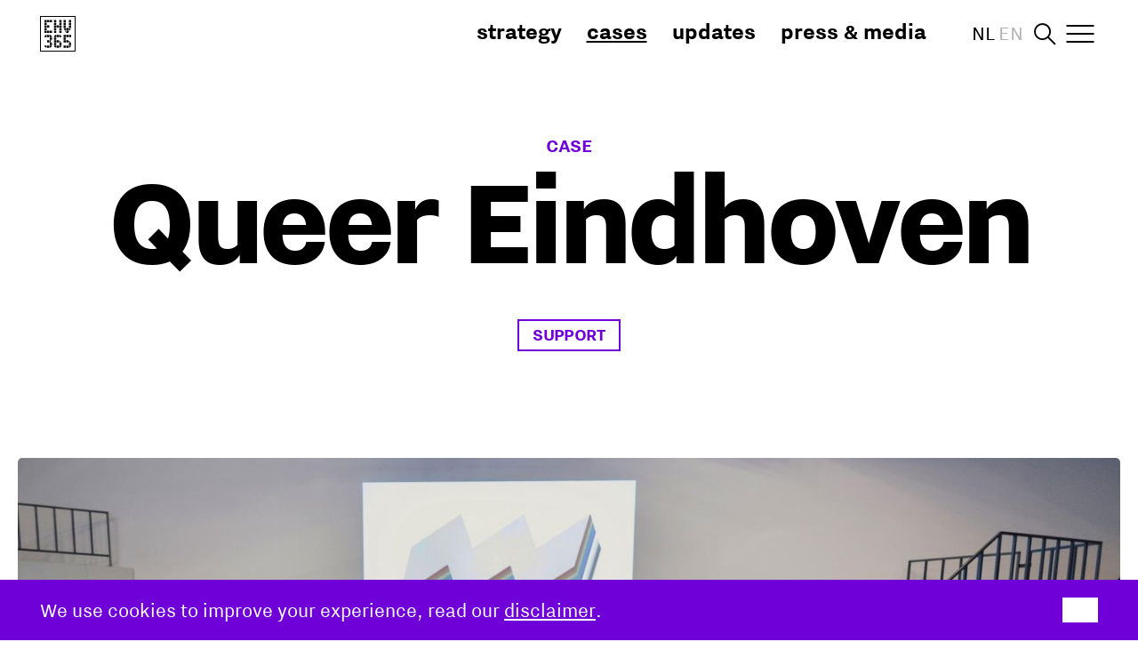

--- FILE ---
content_type: text/html; charset=UTF-8
request_url: https://www.eindhoven365.nl/en/cases/queer-eindhoven
body_size: 7502
content:

<!DOCTYPE html>

	
<html  lang="en" dir="ltr">
	<head>
		<meta charset="utf-8" />
		<meta http-equiv="x-ua-compatible" content="ie=edge" />
						<meta name="viewport" content="width=device-width, initial-scale=1.0, maximum-scale=1.0, user-scalable=no" />
		
				<script src="/dist/main-5bf9f3889d.js" type="text/javascript"></script>
		<link href="/dist/main-d44eb18998.css" rel="stylesheet" />

		
		<link rel="apple-touch-icon" sizes="180x180" href="/dist/assets/favicon/apple-touch-icon.png" />
		<link rel="icon" type="image/png" sizes="32x32" href="/dist/assets/favicon/favicon-32x32.png" />
		<link rel="icon" type="image/png" sizes="16x16" href="/dist/assets/favicon/favicon-16x16.png" />
		<link rel="manifest" href="/dist/assets/favicon/site.webmanifest" />
		<link rel="mask-icon" href="/dist/assets/favicon/safari-pinned-tab.svg" color="#ff0000" />
		<meta name="msapplication-TileColor" content="#da532c" />
		<meta name="theme-color" content="#ffffff" />
					<title>Queer Eindhoven - Eindhoven365</title>
<script>/* Google Tag Manager script did not render */
</script><meta name="generator" content="SEOmatic">
<meta name="description" content="Eindhoven is a city where you can be who you are. Despite its natural openness, there are still several steps to take. For this reason, a handful of…">
<meta name="referrer" content="no-referrer-when-downgrade">
<meta name="robots" content="all">
<meta content="en" property="og:locale">
<meta content="nl" property="og:locale:alternate">
<meta content="Eindhoven365" property="og:site_name">
<meta content="website" property="og:type">
<meta content="https://www.eindhoven365.nl/en/cases/queer-eindhoven" property="og:url">
<meta content="Queer Eindhoven" property="og:title">
<meta content="Eindhoven is a city where you can be who you are. Despite its natural openness, there are still several steps to take. For this reason, a handful of…" property="og:description">
<meta content="https://www.eindhoven365.nl/assets/media/Cases/LGBTQIA/_1200x630_crop_center-center_82_none/3724/Queer-Eindhoven-bijeenkomst_foto-Niels-Groenendijk.jpg?mtime=1648561651" property="og:image">
<meta content="1200" property="og:image:width">
<meta content="630" property="og:image:height">
<meta name="twitter:card" content="summary_large_image">
<meta name="twitter:creator" content="@">
<meta name="twitter:title" content="Queer Eindhoven">
<meta name="twitter:description" content="Eindhoven is a city where you can be who you are. Despite its natural openness, there are still several steps to take. For this reason, a handful of…">
<meta name="twitter:image" content="https://www.eindhoven365.nl/assets/media/Cases/LGBTQIA/_800x418_crop_center-center_82_none/3724/Queer-Eindhoven-bijeenkomst_foto-Niels-Groenendijk.jpg?mtime=1648561651">
<meta name="twitter:image:width" content="800">
<meta name="twitter:image:height" content="418">
<link href="https://www.eindhoven365.nl/en/cases/queer-eindhoven" rel="canonical">
<link href="https://www.eindhoven365.nl/en" rel="home">
<link href="https://www.eindhoven365.nl/en/cases/queer-eindhoven" rel="alternate" hreflang="en">
<link href="https://www.eindhoven365.nl/cases/queer-eindhoven" rel="alternate" hreflang="x-default">
<link href="https://www.eindhoven365.nl/cases/queer-eindhoven" rel="alternate" hreflang="nl"></head>

	<body class="entry-type--case" data-nav-theme="default" data-theme="">
		<div class="nav js-nav">
			
						<div class="nav__bar nav-bar js-nav-bar">
				<div class="nav-bar__inner container">
					<div class="nav-bar__logo">
						<a href="https://www.eindhoven365.nl/en/"><svg class="logo"><use xlink:href="#sprite-logo"></use></svg></a>
					</div>
					<nav class="nav-bar__nav">
						<ul  class="nav-items"><li  class="nav-item"><a  class="nav-link" href="https://www.eindhoven365.nl/en/strategy">Strategy</a></li><li  class="nav-item"><a  class="nav-link nav-active" href="https://www.eindhoven365.nl/en/cases">Cases</a></li><li  class="nav-item"><a  class="nav-link" href="https://www.eindhoven365.nl/en/updates">Updates</a></li><li  class="nav-item"><a  class="nav-link" href="https://www.eindhoven365.nl/en/press-media">Press &amp; media</a></li></ul>
					</nav>
					<div class="nav-bar__language">

					
																	
								
																	
			
	<ul class="language-selector">
					<li class="">
				<a
					href="https://www.eindhoven365.nl/cases/queer-eindhoven"
					hreflang="nl"
					lang="nl"
					data-barba-prevent="data-barba-prevent"
				>
					<span>nl</span>
				</a>
			</li>
					<li class="is-active">
				<a
					href="https://www.eindhoven365.nl/en/cases/queer-eindhoven"
					hreflang="en"
					lang="en"
					data-barba-prevent="data-barba-prevent"
				>
					<span>en</span>
				</a>
			</li>
			</ul>
</div>
					<div class="nav-bar__tools">
						<a href="https://www.eindhoven365.nl/en/search">
							<svg class="icon"><use xlink:href="#sprite-icon-search"></use></svg>
						</a>

						<button class="nav-bar__burger js-overlay-toggle">
							<svg class="icon"><use xlink:href="#sprite-icon-burger"></use></svg>
						</button>
					</div>
				</div>
				<div class="nav-bar__strategy">
					<div class="strategy-bar js-strategy-bar">
	<div class="strategy-bar__inner">
					<div class="strategy-bar__progress"><span></span></div>
				<div class="strategy-bar__nav strategy-nav">
			<div class="strategy-nav__inner">
				<button class="strategy-nav__button is-active">
					<figure class="tab-number"><span>1</span></figure>
					<div class="strategy-nav__label"><span>aaa</span></div>
				</button>
				<button class="strategy-nav__button">
					<figure class="tab-number"><span>2</span></figure>
					<div class="strategy-nav__label"><span>aaa</span></div>
				</button>
			</div>
		</div>
	</div>
</div>
				</div>
			</div>

						<div class="nav__overlay nav-overlay js-nav-overlay">
				<div class="nav-overlay__backdrop js-overlay-backdrop"></div>
				<div class="nav-overlay__body js-overlay-body">
					<div class="nav-overlay__header">
						

					
																	
								
																	
			
	<ul class="language-selector">
					<li class="">
				<a
					href="https://www.eindhoven365.nl/cases/queer-eindhoven"
					hreflang="nl"
					lang="nl"
					data-barba-prevent="data-barba-prevent"
				>
					<span>nl</span>
				</a>
			</li>
					<li class="is-active">
				<a
					href="https://www.eindhoven365.nl/en/cases/queer-eindhoven"
					hreflang="en"
					lang="en"
					data-barba-prevent="data-barba-prevent"
				>
					<span>en</span>
				</a>
			</li>
			</ul>

						<button class="js-overlay-close">
							<svg class="icon"><use xlink:href="#sprite-icon-close"></use></svg>
						</button>
					</div>
					<nav>
						<ul  class="nav-items nav-items--main"><li  class="nav-item"><a  class="nav-link" href="https://www.eindhoven365.nl/en/strategy">Strategy</a></li><li  class="nav-item"><a  class="nav-link nav-active" href="https://www.eindhoven365.nl/en/cases">Cases</a></li><li  class="nav-item"><a  class="nav-link" href="https://www.eindhoven365.nl/en/updates">Updates</a></li><li  class="nav-item"><a  class="nav-link" href="https://www.eindhoven365.nl/en/press-media">Press &amp; media</a></li></ul>

						<ul  class="nav-items nav-items--secondary"><li  class="nav-item"><a  class="nav-link" href="https://www.eindhoven365.nl/en/">Home</a></li><li  class="nav-item"><a  class="nav-link" href="https://www.eindhoven365.nl/en/about">About</a></li><li  class="nav-item"><a  class="nav-link" href="https://www.eindhoven365.nl/en/awards">Awards</a></li><li  class="nav-item"><a  class="nav-link" href="https://www.eindhoven365.nl/jaaroverzicht/2024">Annual review 2024</a></li></ul>
					</nav>
				</div>
			</div>
		</div>

		<!-- Main container -->
		<div data-barba="wrapper"><main data-barba="container">	
		<article>
		<div class="page-section container">
			<div class="case-header">
				<span class="page-label">Case</span>
				<h1 class="">Queer Eindhoven</h1>
									<ul class="case-header__categories">
													<li class="tag">Support</li>
											</ul>
				
																	<div class="case-header__image">
						

	


		
								
			<figure class="image-wrapper has-aspect">
			<div class="image-wrapper__inner" style="padding-bottom:64.530973451327%;">
							<img src="data:image/svg+xml;charset=utf-8,%3Csvg%20xmlns%3D%27http%3A%2F%2Fwww.w3.org%2F2000%2Fsvg%27%20width%3D%271%27%20height%3D%271%27%20style%3D%27background%3Atransparent%27%2F%3E" sizes="100vw" srcset=" /imager/media/Cases/LGBTQIA/3724/Queer-Eindhoven-bijeenkomst_foto-Niels-Groenendijk_49990baf5f379ea76cbf8b3ae6f9c9c8.jpg 375w, /imager/media/Cases/LGBTQIA/3724/Queer-Eindhoven-bijeenkomst_foto-Niels-Groenendijk_95d83e9c656c30e129528daea6aab6a9.jpg 875w, /imager/media/Cases/LGBTQIA/3724/Queer-Eindhoven-bijeenkomst_foto-Niels-Groenendijk_f87a8de54c4ead94c1a205c0a87bfc4a.jpg 1375w, /imager/media/Cases/LGBTQIA/3724/Queer-Eindhoven-bijeenkomst_foto-Niels-Groenendijk_c851969be2ba0cf8d14ec4e3f6902c89.jpg 1875w, /imager/media/Cases/LGBTQIA/3724/Queer-Eindhoven-bijeenkomst_foto-Niels-Groenendijk_032b5cbc24164e93d848614749080d10.jpg 2375w, /imager/media/Cases/LGBTQIA/3724/Queer-Eindhoven-bijeenkomst_foto-Niels-Groenendijk_1ad5c90feb1066eb6b811dd8feecd63a.jpg 2825w " alt="Queer Eindhoven bijeenkomst foto Niels Groenendijk" />
	
			</div>

					</figure>
						</div>
							</div>
		</div>

				
				<div class="page-section u-padding-bottom-large">	
		
		
				<div class="component component--text container grid"><div class="text richtext"><p class="intro">Eindhoven is a city where you can be who you are. Despite its natural openness, there are still several steps to take. For this reason, a handful of professionals are organising a series of three meetings for all organisations, collectives and key persons in the Eindhoven LGBTQIA+ community.</p>
<p>The purpose of the meetings is to connect, exchange knowledge, create visibility and start new collaborations. With this, the organisation, consisting of Steffi Blonk (programmer at Effenaar), Marion Huijbregts (teacher and therapist), Brendan Vos (co-founder DayDayGay) and Rik Verhalle (social activator at Eindhoven365), aims to create a diverse and inclusive Eindhoven.<br /></p></div></div>
	
		
		
		
		
		
		
		
				
		
		
		
				
	
<div class="component component--image container grid">
	<div class="image is-size--normal is-aligned--left">
					

	


		
								
			<figure class="image-wrapper has-aspect">
			<div class="image-wrapper__inner" style="padding-bottom:66.666666666667%;">
							<img src="data:image/svg+xml;charset=utf-8,%3Csvg%20xmlns%3D%27http%3A%2F%2Fwww.w3.org%2F2000%2Fsvg%27%20width%3D%271%27%20height%3D%271%27%20style%3D%27background%3Atransparent%27%2F%3E" sizes="(min-width:1680px) 1058px, (min-width:1024px) 62vw (min-width:600px) 58vw, 100vw" srcset=" /imager/media/Cases/LGBTQIA/3769/Werksessie_foto-Niels-Groenendijk_49990baf5f379ea76cbf8b3ae6f9c9c8.jpg 375w, /imager/media/Cases/LGBTQIA/3769/Werksessie_foto-Niels-Groenendijk_95d83e9c656c30e129528daea6aab6a9.jpg 875w, /imager/media/Cases/LGBTQIA/3769/Werksessie_foto-Niels-Groenendijk_f87a8de54c4ead94c1a205c0a87bfc4a.jpg 1375w, /imager/media/Cases/LGBTQIA/3769/Werksessie_foto-Niels-Groenendijk_c851969be2ba0cf8d14ec4e3f6902c89.jpg 1875w, /imager/media/Cases/LGBTQIA/3769/Werksessie_foto-Niels-Groenendijk_032b5cbc24164e93d848614749080d10.jpg 2375w, /imager/media/Cases/LGBTQIA/3769/Werksessie_foto-Niels-Groenendijk_1ad5c90feb1066eb6b811dd8feecd63a.jpg 2875w, /imager/media/Cases/LGBTQIA/3769/Werksessie_foto-Niels-Groenendijk_b02ef62c62a6b40911b5452a9b52160d.jpg 3375w, /imager/media/Cases/LGBTQIA/3769/Werksessie_foto-Niels-Groenendijk_532f6cdbfa2fcfbba5f1491be17bec24.jpg 3500w " alt="Werksessie foto Niels Groenendijk" />
	
			</div>

							<figcaption>
					
	<span class="image-caption"><span>Workshop at Van Abbemuseum</span></span>
				</figcaption>
					</figure>
				</div>

	</div>
	
		
		
		
		
		
				
		
		
		
				
	
<div class="component component--image container grid">
	<div class="image is-size--normal is-aligned--right">
					

	


		
								
			<figure class="image-wrapper has-aspect">
			<div class="image-wrapper__inner" style="padding-bottom:43.719412724307%;">
							<img src="data:image/svg+xml;charset=utf-8,%3Csvg%20xmlns%3D%27http%3A%2F%2Fwww.w3.org%2F2000%2Fsvg%27%20width%3D%271%27%20height%3D%271%27%20style%3D%27background%3Atransparent%27%2F%3E" sizes="(min-width:1680px) 1058px, (min-width:1024px) 62vw (min-width:600px) 58vw, 100vw" srcset=" /imager/media/Cases/LGBTQIA/3890/Opdruk-Diversity-Vibe-3_49990baf5f379ea76cbf8b3ae6f9c9c8.jpg 375w, /imager/media/Cases/LGBTQIA/3890/Opdruk-Diversity-Vibe-3_95d83e9c656c30e129528daea6aab6a9.jpg 875w, /imager/media/Cases/LGBTQIA/3890/Opdruk-Diversity-Vibe-3_f87a8de54c4ead94c1a205c0a87bfc4a.jpg 1226w " alt="Opdruk Diversity Vibe 3" />
	
			</div>

							<figcaption>
					
				</figcaption>
					</figure>
				</div>

	</div>
	
		
		
		
		
		
				
		
				<div class="component component--text container grid"><div class="text richtext"><h3>A successful first meeting</h3>
<p>The first meeting took place on 11 October in the Van Abbemuseum and was widely supported by Eindhoven365. Our organisation underlines the importance of a diverse and inclusive city. Alderman Rik Thijs was present to hand over a specially developed shirt from <a href="https://www.eindhoven365.nl/en/cases/the-vibe">THE VIBE</a> to Job Biemans, board member of the LGBTQIA+ student association Compass.</p></div></div>
	
		
		
		
		
		
		
		
				
		
		
		
		
		
		
		
				<div class="component component--quote container grid">
	<div class="quote">
				<div class="quote__text"><h2>Eindhoven365 underlines the importance of a diverse and inclusive city<h2></div>
	</div>
</div>
	
		
				
		
				<div class="component component--text container grid"><div class="text richtext"><h3>New collaborations</h3>
<p>The meeting was a great success due to the large turnout and the articles written about the initiative. Also, several collaborations have already been established as a direct result of this Eindhoven Queer Initiative. After three meetings, the intention is to formally join forces and set a course towards a future with more safety, visibility and connection with the LGBTQIA+ inhabitants and residents of Eindhoven.</p></div></div>
	
		
		
		
		
		
		
		
				
		
		
		
				
	
<div class="component component--image container grid">
	<div class="image is-size--normal is-aligned--center">
					

	


		
								
			<figure class="image-wrapper has-aspect">
			<div class="image-wrapper__inner" style="padding-bottom:66.606236403191%;">
							<img src="data:image/svg+xml;charset=utf-8,%3Csvg%20xmlns%3D%27http%3A%2F%2Fwww.w3.org%2F2000%2Fsvg%27%20width%3D%271%27%20height%3D%271%27%20style%3D%27background%3Atransparent%27%2F%3E" sizes="(min-width:1680px) 1058px, (min-width:1024px) 62vw (min-width:600px) 58vw, 100vw" srcset=" /imager/media/Cases/LGBTQIA/3915/Jij-mag-er-zijn_foto-Niels-Groenendijk_49990baf5f379ea76cbf8b3ae6f9c9c8.jpg 375w, /imager/media/Cases/LGBTQIA/3915/Jij-mag-er-zijn_foto-Niels-Groenendijk_95d83e9c656c30e129528daea6aab6a9.jpg 875w, /imager/media/Cases/LGBTQIA/3915/Jij-mag-er-zijn_foto-Niels-Groenendijk_f87a8de54c4ead94c1a205c0a87bfc4a.jpg 1375w, /imager/media/Cases/LGBTQIA/3915/Jij-mag-er-zijn_foto-Niels-Groenendijk_c851969be2ba0cf8d14ec4e3f6902c89.jpg 1875w, /imager/media/Cases/LGBTQIA/3915/Jij-mag-er-zijn_foto-Niels-Groenendijk_032b5cbc24164e93d848614749080d10.jpg 2375w, /imager/media/Cases/LGBTQIA/3915/Jij-mag-er-zijn_foto-Niels-Groenendijk_1ad5c90feb1066eb6b811dd8feecd63a.jpg 2758w " alt="Jij mag er zijn foto Niels Groenendijk" />
	
			</div>

							<figcaption>
					
	<span class="image-caption"><span>Stickers</span></span>
				</figcaption>
					</figure>
				</div>

	</div>
	
		
		
		
		
		
		</div>

						
		
		
			</article>
		
			

	 


		
			<div class="page-section page-section--colored u-overflow-hidden u-padding-medium">
			<div class="related-entries container grid">
				<div class="related-entries__header"><h2>Other cases</h2></div>
				<ul class="related-entries__grid js-grid-slider">
											<li>
							
<div class="case-card content-card">
	<a href="https://www.eindhoven365.nl/en/cases/convention-bureau-brainport-eindhoven" title="Convention Bureau Brainport Eindhoven">
					

	


		
			
			<figure class="image-wrapper ">
			<div class="image-wrapper__inner" style="">
							<img src="data:image/svg+xml;charset=utf-8,%3Csvg%20xmlns%3D%27http%3A%2F%2Fwww.w3.org%2F2000%2Fsvg%27%20width%3D%271%27%20height%3D%271%27%20style%3D%27background%3Atransparent%27%2F%3E" sizes="(min-width:1680px) 380px, (min-width:1024px) 22vw, (min-width:600px) 35vw, 100vw" srcset=" /imager/media/Cases/CBBE/38588/Brainport_photo-by-Bart-van-Overbeeke_ca97881db62c0ffffeb826779795bd23.jpg 375w, /imager/media/Cases/CBBE/38588/Brainport_photo-by-Bart-van-Overbeeke_74999198c08d319d13810cff51a1e17e.jpg 775w, /imager/media/Cases/CBBE/38588/Brainport_photo-by-Bart-van-Overbeeke_14d3fcd8ceb1bf652eefd58646e8755a.jpg 1175w, /imager/media/Cases/CBBE/38588/Brainport_photo-by-Bart-van-Overbeeke_97fa18439601cde81252156b7650bd31.jpg 1184w " alt="Brainport photo by Bart van Overbeeke" />
	
			</div>

					</figure>
			
		<div class="case-card__footer content-card__footer">
							<h4 class="category">Support</h4>
						<h3 class="title">Convention Bureau Brainport Eindhoven</h3>
							<div class="content-card__arrow"><svg class="icon"><use xlink:href="#sprite-icon-arrow"></use></svg></div>
					</div>
	</a>
</div>
						</li>
											<li>
							
<div class="case-card content-card">
	<a href="https://www.eindhoven365.nl/en/cases/eindhoven-design-district" title="Eindhoven Design District">
					

	


		
			
			<figure class="image-wrapper ">
			<div class="image-wrapper__inner" style="">
							<img src="data:image/svg+xml;charset=utf-8,%3Csvg%20xmlns%3D%27http%3A%2F%2Fwww.w3.org%2F2000%2Fsvg%27%20width%3D%271%27%20height%3D%271%27%20style%3D%27background%3Atransparent%27%2F%3E" sizes="(min-width:1680px) 380px, (min-width:1024px) 22vw, (min-width:600px) 35vw, 100vw" srcset=" /imager/media/Cases/Eindhoven-Design-District/39110/Eindhoven-Design-District_ca97881db62c0ffffeb826779795bd23.jpg 375w, /imager/media/Cases/Eindhoven-Design-District/39110/Eindhoven-Design-District_74999198c08d319d13810cff51a1e17e.jpg 775w, /imager/media/Cases/Eindhoven-Design-District/39110/Eindhoven-Design-District_14d3fcd8ceb1bf652eefd58646e8755a.jpg 1175w, /imager/media/Cases/Eindhoven-Design-District/39110/Eindhoven-Design-District_97fa18439601cde81252156b7650bd31.jpg 1500w " alt="Eindhoven Design District" />
	
			</div>

					</figure>
			
		<div class="case-card__footer content-card__footer">
							<h4 class="category">Support, Programmalijn designprofessionals</h4>
						<h3 class="title">Eindhoven Design District</h3>
							<div class="content-card__arrow"><svg class="icon"><use xlink:href="#sprite-icon-arrow"></use></svg></div>
					</div>
	</a>
</div>
						</li>
											<li>
							
<div class="case-card content-card">
	<a href="https://www.eindhoven365.nl/en/cases/regioradar-eindhoven" title="RegioRadar Eindhoven">
					

	


		
			
			<figure class="image-wrapper ">
			<div class="image-wrapper__inner" style="">
							<img src="data:image/svg+xml;charset=utf-8,%3Csvg%20xmlns%3D%27http%3A%2F%2Fwww.w3.org%2F2000%2Fsvg%27%20width%3D%271%27%20height%3D%271%27%20style%3D%27background%3Atransparent%27%2F%3E" sizes="(min-width:1680px) 380px, (min-width:1024px) 22vw, (min-width:600px) 35vw, 100vw" srcset=" /imager/media/Updates/30238/RRE-campagnebeeld-online_ca97881db62c0ffffeb826779795bd23.jpg 375w, /imager/media/Updates/30238/RRE-campagnebeeld-online_74999198c08d319d13810cff51a1e17e.jpg 775w, /imager/media/Updates/30238/RRE-campagnebeeld-online_14d3fcd8ceb1bf652eefd58646e8755a.jpg 1175w, /imager/media/Updates/30238/RRE-campagnebeeld-online_97fa18439601cde81252156b7650bd31.jpg 1575w, /imager/media/Updates/30238/RRE-campagnebeeld-online_63e34a9226d35720d8cddf298efea70e.jpg 1975w, /imager/media/Updates/30238/RRE-campagnebeeld-online_ae5f146958fb956d0a909f2a4d9ee728.jpg 1984w " alt="RRE campagnebeeld online" />
	
			</div>

					</figure>
			
		<div class="case-card__footer content-card__footer">
							<h4 class="category">Online Marketing, Support</h4>
						<h3 class="title">RegioRadar Eindhoven</h3>
							<div class="content-card__arrow"><svg class="icon"><use xlink:href="#sprite-icon-arrow"></use></svg></div>
					</div>
	</a>
</div>
						</li>
											<li>
							
<div class="case-card content-card">
	<a href="https://www.eindhoven365.nl/en/cases/new-dutch" title="New Dutch">
					

	


		
			
			<figure class="image-wrapper ">
			<div class="image-wrapper__inner" style="">
							<img src="data:image/svg+xml;charset=utf-8,%3Csvg%20xmlns%3D%27http%3A%2F%2Fwww.w3.org%2F2000%2Fsvg%27%20width%3D%271%27%20height%3D%271%27%20style%3D%27background%3Atransparent%27%2F%3E" sizes="(min-width:1680px) 380px, (min-width:1024px) 22vw, (min-width:600px) 35vw, 100vw" srcset=" /imager/media/Cases/New-Dutch/38962/NewDutch-2_foto-House-of-Yellow_ca97881db62c0ffffeb826779795bd23.jpg 375w, /imager/media/Cases/New-Dutch/38962/NewDutch-2_foto-House-of-Yellow_74999198c08d319d13810cff51a1e17e.jpg 775w, /imager/media/Cases/New-Dutch/38962/NewDutch-2_foto-House-of-Yellow_14d3fcd8ceb1bf652eefd58646e8755a.jpg 1175w, /imager/media/Cases/New-Dutch/38962/NewDutch-2_foto-House-of-Yellow_97fa18439601cde81252156b7650bd31.jpg 1500w " alt="New Dutch 2 foto House of Yellow" />
	
			</div>

					</figure>
			
		<div class="case-card__footer content-card__footer">
							<h4 class="category">Campaign, Support</h4>
						<h3 class="title">New Dutch</h3>
							<div class="content-card__arrow"><svg class="icon"><use xlink:href="#sprite-icon-arrow"></use></svg></div>
					</div>
	</a>
</div>
						</li>
									</ul>
				<div class="related-entries__footer">
					<a href="https://www.eindhoven365.nl/en/cases" class="button button--arrow">
						<span>All cases</span><svg class="icon"><use xlink:href="#sprite-icon-arrow"></use></svg>
					</a>
				</div>
			</div>
		</div>
	</main></div>

		<footer class="footer">
			
			<div class="footer__inner container">
				<div class="footer__nav">
					<ul  class="nav-items"><li  class="nav-item"><a  class="nav-link" href="https://www.eindhoven365.nl/en/disclaimer">Disclaimer</a></li><li  class="nav-item"><a  class="nav-link" href="https://www.eindhoven247.nl/nl">Stichting Eindhoven247</a></li><li  class="nav-item"><a  class="nav-link" href="https://www.eindhoven365.nl/en/about">About</a></li></ul>
				</div>
				<div class="footer__socials">
									</div>
				<div class="footer__link">
					<div class="related-site related-site--ehv247">
						<div class="related-site__body">
							<p>For next-level hospitality:</p>
							<strong>Stichting EINDHOVEN247</strong>
						</div>
						<figure><svg class="logo"><use xlink:href="#sprite-logo-ehv247"></use></svg></figure>
						<a href="https://www.eindhoven247.nl" target="_blank">Bekijk de website</a>
					</div>
				</div>
			</div>
		</footer>

				
		
<div class="cookie-bar js-cookie-bar">
	<div class="cookie-bar__inner container">
		<div class="cookie-bar__text richtext"><p>We use cookies to improve your experience, read our <a href="https://www.eindhoven365.nl/en/disclaimer">disclaimer</a>.</p></div>

		  <a  class="button js-cookies-confirm" target="_SELF" ></a>

	</div>
</div>

				<div class="overlay-loader js-overlay-loader"></div>

				<div class="icons-sprite-container"><svg xmlns="http://www.w3.org/2000/svg" xmlns:xlink="http://www.w3.org/1999/xlink"><symbol viewBox="0 0 30 30" id="icon-chapter-ui-arrow" xmlns="http://www.w3.org/2000/svg"><path stroke="currentColor" stroke-width="2" d="M16 22.071L8.929 15 16 7.929" fill="none" fill-rule="evenodd"/></symbol><symbol viewBox="0 0 30 30" id="icon-chapter-ui-plus" xmlns="http://www.w3.org/2000/svg"><g fill="none" fill-rule="evenodd" stroke="currentColor" stroke-width="2"><path d="M15 5.5v19M24.5 15h-19"/></g></symbol><symbol viewBox="0 0 20 20" id="sprite-icon-arrow" xmlns="http://www.w3.org/2000/svg"><g stroke="currentColor" stroke-width="2" fill="none" fill-rule="evenodd"><path d="M9.993 4l6.75 6-6.75 6M16.742 10H1.257"/></g></symbol><symbol viewBox="0 0 20 20" id="sprite-icon-arrow-external" xmlns="http://www.w3.org/2000/svg"><g fill="none" fill-rule="evenodd" stroke="currentColor" stroke-width="2"><path d="M15.288 4.28L4.281 15.288M6.604 4.403h8.56v8.561"/></g></symbol><symbol viewBox="0 0 40 40" id="sprite-icon-burger" xmlns="http://www.w3.org/2000/svg"><g stroke="currentColor" stroke-width="2" fill="none" fill-rule="evenodd" stroke-linecap="square"><path d="M34.5 11h-29M34.5 20h-29M34.5 29h-29"/></g></symbol><symbol viewBox="0 0 40 40" id="sprite-icon-close" xmlns="http://www.w3.org/2000/svg"><g fill="none" fill-rule="evenodd" stroke-linecap="square" stroke="currentColor" stroke-width="2"><path d="M30.006 30.506L9.5 10M30.506 10L10 30.506"/></g></symbol><symbol viewBox="0 0 20 20" id="sprite-icon-download" xmlns="http://www.w3.org/2000/svg"><g fill="none" fill-rule="evenodd" stroke="currentColor" stroke-width="2"><path d="M15.498 7.986l-5.497 5.498-5.498-5.498"/><path stroke-linecap="square" d="M4.288 16.776h11.424M10 12.5l.001-10.773"/></g></symbol><symbol viewBox="0 0 40 40" id="sprite-icon-play" xmlns="http://www.w3.org/2000/svg"><path d="M7 20V8.013A2 2 0 019.906 6.23L22 12.376l11.492 5.841a2 2 0 010 3.566L22 27.623 9.906 33.77A2 2 0 017 31.987V20z" fill="currentColor" fill-rule="evenodd"/></symbol><symbol viewBox="0 0 40 40" id="sprite-icon-search" xmlns="http://www.w3.org/2000/svg"><g fill="none" fill-rule="evenodd"><path stroke="currentColor" stroke-width="2" d="M23.603 23.602L32 31.999"/><path d="M17.532 25.171c-4.165 0-7.553-3.389-7.553-7.553 0-4.165 3.389-7.553 7.553-7.553 4.166 0 7.553 3.388 7.553 7.553 0 4.164-3.387 7.553-7.553 7.553M17.552 8a9.553 9.553 0 109.553 9.553A9.553 9.553 0 0017.552 8" fill="currentColor"/></g></symbol><symbol viewBox="0 0 30 30" id="sprite-icon-social-instagram" xmlns="http://www.w3.org/2000/svg"><g fill="currentColor" fill-rule="evenodd"><path d="M22.696 19.114c0 1.921-1.54 3.494-3.421 3.494h-8.55c-1.881 0-3.42-1.573-3.42-3.494V10.71c0-1.922 1.539-3.494 3.42-3.494h8.55c1.881 0 3.42 1.572 3.42 3.494v8.404zM19.432 5.538h-8.864c-2.718 0-4.942 2.271-4.942 5.047v8.654c0 2.776 2.224 5.047 4.942 5.047h8.864c2.718 0 4.942-2.271 4.942-5.047v-8.654c0-2.776-2.224-5.047-4.942-5.047z"/><path d="M14.999 18.019c-1.68 0-3.041-1.39-3.041-3.106 0-1.715 1.361-3.106 3.04-3.106 1.68 0 3.042 1.39 3.042 3.106 0 1.715-1.362 3.106-3.041 3.106m0-7.92c-2.603 0-4.714 2.155-4.714 4.814 0 2.659 2.11 4.814 4.714 4.814 2.603 0 4.713-2.155 4.713-4.814 0-2.659-2.11-4.814-4.713-4.814M21.03 9.84c0 .6-.477 1.088-1.064 1.088A1.076 1.076 0 0118.9 9.84c0-.6.477-1.088 1.065-1.088.587 0 1.064.487 1.064 1.088"/></g></symbol><symbol viewBox="0 0 30 30" id="sprite-icon-social-linkedin" xmlns="http://www.w3.org/2000/svg"><g fill="currentColor" fill-rule="evenodd"><path d="M12.903 21.894h3.632v-6.102c0-.327.024-.654.12-.887.262-.653.86-1.328 1.864-1.328 1.314 0 1.84 1.002 1.84 2.471v5.846h3.632v-6.266c0-3.357-1.792-4.92-4.182-4.92-1.96 0-2.82 1.096-3.298 1.842h.025v-1.585h-3.633c.048 1.026 0 10.93 0 10.93zM9.077 9.473c1.266 0 2.055-.84 2.055-1.888-.024-1.073-.789-1.888-2.031-1.888-1.244 0-2.056.815-2.056 1.888 0 1.049.788 1.888 2.008 1.888h.023zM10.892 21.894V10.965H7.26v10.93h3.634z"/></g></symbol><symbol viewBox="0 0 30 30" id="sprite-icon-social-twitter" xmlns="http://www.w3.org/2000/svg"><path d="M21.104 8.75a3.61 3.61 0 00-2.672-1.185c-2.02 0-3.66 1.68-3.66 3.754 0 .294.031.58.094.854-3.042-.156-5.74-1.65-7.546-3.923a3.823 3.823 0 00-.496 1.89c0 1.301.647 2.45 1.63 3.124a3.592 3.592 0 01-1.66-.469v.047c0 1.819 1.262 3.337 2.938 3.68a3.567 3.567 0 01-1.654.066c.466 1.49 1.817 2.576 3.42 2.605a7.228 7.228 0 01-5.42 1.557 10.192 10.192 0 005.611 1.685c6.735 0 10.417-5.72 10.417-10.68 0-.164-.003-.327-.01-.487a7.512 7.512 0 001.826-1.943c-.656.299-1.362.5-2.102.59a3.746 3.746 0 001.61-2.075c-.708.43-1.49.742-2.326.91z" fill="currentColor" fill-rule="evenodd"/></symbol><symbol viewBox="0 0 40 40" id="sprite-logo" xmlns="http://www.w3.org/2000/svg"><g fill="currentColor" fill-rule="evenodd"><path d="M32.457 29.638h2.167l-2.167-2.17zM32.457 32.634h2.486V30.15h-2.486zM29.455 29.638h2.482v-2.489h-2.482zM32.457 35.625a2.605 2.605 0 001.685-.761c.482-.486.742-1.05.79-1.708h-2.475v2.469zM18.685 23.633h2.484v-2.487h-2.484zM32.457 23.633h2.486v-2.487h-2.486zM21.686 29.638h2.169l-2.169-2.17zM21.686 21.155v2.478h2.482c-.049-.648-.32-1.199-.8-1.682-.473-.49-1.026-.756-1.682-.796M21.69 32.634h2.488V30.15H21.69zM26.457 26.634h2.484v-2.482h-2.484zM26.457 23.633h2.484v-2.487h-2.484zM29.455 23.633h2.482v-2.487h-2.482zM29.455 35.642h2.482v-2.486h-2.482zM16.466 34.864a2.572 2.572 0 001.702.761v-2.47H15.69c.045.668.3 1.226.776 1.71M15.683 32.634h2.483V30.15h-2.483zM15.683 29.638h2.483v-2.489h-2.483zM4.906 23.633h2.476v-2.48c-.656.043-1.222.307-1.708.797a2.52 2.52 0 00-.768 1.683M5.682 34.864a2.553 2.553 0 001.7.761v-2.47H4.907c.04.668.297 1.226.775 1.71M21.686 35.625c.648-.043 1.196-.296 1.687-.761.482-.486.746-1.05.795-1.708h-2.482v2.469zM15.683 26.634h2.483v-2.482h-2.483zM26.457 29.638h2.484v-2.489h-2.484zM26.457 35.642h2.484v-2.486h-2.484zM18.685 35.642h2.484v-2.486h-2.484zM18.685 29.638h2.484v-2.489h-2.484zM7.896 35.642h2.492v-2.486H7.896zM7.896 23.633h2.492v-2.487H7.896zM7.896 29.639h2.492v-2.49H7.896zM13.378 33.156h-2.476v2.469c.644-.042 1.196-.296 1.687-.761.481-.485.742-1.05.789-1.708M11.814 28.406l1.252-1.257h-2.162v2.489h2.162zM15.69 23.633h2.478v-2.48c-.66.043-1.223.307-1.706.797a2.532 2.532 0 00-.772 1.683M10.904 26.635h2.489v-2.482h-2.489zM12.584 21.95c-.472-.49-1.028-.754-1.681-.795v2.478h2.474c-.045-.648-.311-1.2-.793-1.683M10.904 32.634h2.489V30.15h-2.489zM29.442 19.024h2.49V16.54h-2.49zM29.442 16.02h2.49v-2.478h-2.49zM32.45 16.54v1.756l.87-1.756zM34.79 13.542h-2.344v2.479h1.089zM32.45 7.01h2.481V4.525H32.45zM32.45 10.015h2.481V7.533H32.45zM32.45 13.02h2.481v-2.493H32.45zM26.441 7.01h2.492V4.525H26.44zM28.932 16.54h-.897l.897 1.769zM26.441 13.02h2.492v-2.493H26.44zM26.441 10.015h2.492V7.533H26.44zM28.932 13.542H26.58l1.233 2.479h1.12zM4.9 16.02h2.483v-2.478H4.9zM4.9 13.02h2.483v-2.493H4.9zM4.9 10.015h2.483V7.533H4.9zM4.9 19.024h2.483V16.54H4.9zM7.902 7.01h2.486V4.525H7.902zM7.902 13.02h2.486v-2.493H7.902zM7.902 19.024h2.486V16.54H7.902zM4.9 7.01h2.483V4.525H4.9zM10.904 7.01h2.489V4.525h-2.489zM10.904 19.024h2.489V16.54h-2.489zM21.674 10.015h2.485V7.533h-2.485zM18.672 13.02h2.493v-2.493h-2.493zM21.674 7.01h2.485V4.525h-2.485zM21.674 19.024h2.485V16.54h-2.485zM21.674 16.02h2.485v-2.478h-2.485zM21.674 13.02h2.485v-2.493h-2.485zM15.672 16.02h2.487v-2.478h-2.487zM15.672 19.024h2.487V16.54h-2.487zM15.672 7.01h2.487V4.525h-2.487zM15.672 13.02h2.487v-2.493h-2.487zM15.672 10.015h2.487V7.533h-2.487z"/><path d="M0 40h40V0H0v40zm.883-.884h38.234V.876H.883v38.24z"/></g></symbol><symbol viewBox="0 0 60 60" id="sprite-logo-ehv247" xmlns="http://www.w3.org/2000/svg"><path d="M30 0a30 30 0 0130 30c0 16.569-13.431 30-30 30C13.431 60 0 46.569 0 30 0 13.431 13.431 0 30 0zm4.798 45.448h-2.647v2.634h2.647v-2.634zm-19.421 0H12.73v2.634h2.647v-2.634zm3.532-.002h-2.647v2.634h2.647v-2.634zm3.532 0h-2.646v2.634h2.646v-2.634zm21.182-.005h-2.647v2.634h2.647v-2.634zm-28.246-3.509H12.73v2.634h2.647v-2.634zm19.421 0h-2.647v2.634h2.647v-2.634zm8.825-.007h-2.647v2.634h2.647v-2.634zm-8.825-3.487h-2.647v2.635h2.647v-2.635zm-19.421 0l-2.647 2.635h2.647v-2.635zm7.064-.001h-2.646v2.636a2.658 2.658 0 002.646-2.636zm-3.532 0h-2.647v2.634h2.647v-2.634zm8.825-.002h-2.647v2.634h2.647v-2.634zm3.532-.002h-2.647v2.634h2.647v-2.634zm15.89-.002H44.51v2.634l2.647-2.634zm-3.533 0l-2.647 2.634h2.647v-2.634zm-8.825-3.508h-2.647v2.634h2.647v-2.634zm-12.357-.002h-2.646v2.634h2.646V34.92zm5.293-.002h-2.647v2.634h2.647v-2.634zm19.42-.004h-2.646v2.634h2.647v-2.634zm-12.356-3.508h-2.647v2.634h2.647v-2.634zm-19.421 0H12.73v2.634h2.647v-2.634zm3.532-.002h-2.647v2.634h2.647v-2.634zm.886 0v2.634h2.646a2.643 2.643 0 00-2.646-2.634zm7.939-.002h-2.647v2.634h2.647v-2.634zm12.358-.004h-2.647v2.635h2.647v-2.635zm3.53 0h-2.646v2.635h2.647v-2.635zm3.533 0h-2.647v2.635h2.647v-2.635zm-1.513-5.35h-1.134v2.638l1.134-2.638zm-10.844.003h-2.647v2.635h2.647v-2.635zm5.292-.003h-1.127l1.127 2.638v-2.638zm-24.713.003H12.73v2.635h2.647v-2.635zm7.064-.001h-2.646v2.634h2.646V26.05zm-3.532 0h-2.647v2.634h2.647V26.05zm8.825-.002h-2.647v2.634h2.647v-2.634zm15.889.002h-2.647v2.628h2.646v-2.628zm-28.246-3.514H12.73v2.634h2.647v-2.634zm19.421 0h-2.647v2.634h2.647v-2.634zm5.29 0h-2.645l1.134 2.634h1.511v-2.634zm-12.354 0h-2.647v2.63h2.647v-2.63zm19.423 0H44.51v2.626h1.513l1.134-2.626zm-3.534 0h-2.647v2.626h2.646v-2.626zm-12.357-3.494h-2.647v2.634h2.647v-2.634zm-15.89 0H12.73v2.632h2.647v-2.632zm3.533 0h-2.647v2.632h2.647v-2.632zm15.89 0H32.15v2.632h2.647v-2.632zm-7.065 0h-2.647v2.628h2.647v-2.628zm12.358 0h-2.647v2.627h2.647v-2.627zm7.063 0h-2.647v2.625l2.646-.001v-2.624zm-31.778-3.516H12.73v2.632h2.647v-2.632zm19.421 0h-2.647v2.632h2.647v-2.632zm5.294 0h-2.647v2.63h2.647v-2.63zm-12.358 0h-2.647v2.628h2.647v-2.628zm19.42 0h-2.646v2.625l2.646-.001v-2.624zM15.378 12.01H12.73v2.632h2.647v-2.632zm3.532 0h-2.647v2.632h2.647v-2.632zm15.89 0H32.15v2.632h2.647v-2.632zm-12.358 0h-2.646v2.63h2.646v-2.63zm5.293 0h-2.647v2.629h2.647V12.01zm12.358 0h-2.647v2.627h2.647V12.01zm7.063 0h-2.647v2.627l2.646-.001v-2.626z" fill="currentColor" fill-rule="nonzero"/></symbol><symbol viewBox="0 0 40 40" id="sprite-logo-ehv365" xmlns="http://www.w3.org/2000/svg"><g fill="currentColor" fill-rule="evenodd"><path d="M32.457 29.638h2.167l-2.167-2.17zM32.457 32.634h2.486V30.15h-2.486zM29.455 29.638h2.482v-2.489h-2.482zM32.457 35.625a2.605 2.605 0 001.685-.761c.482-.486.742-1.05.79-1.708h-2.475v2.469zM18.685 23.633h2.484v-2.487h-2.484zM32.457 23.633h2.486v-2.487h-2.486zM21.686 29.638h2.169l-2.169-2.17zM21.686 21.155v2.478h2.482c-.049-.648-.32-1.199-.8-1.682-.473-.49-1.026-.756-1.682-.796M21.69 32.634h2.488V30.15H21.69zM26.457 26.634h2.484v-2.482h-2.484zM26.457 23.633h2.484v-2.487h-2.484zM29.455 23.633h2.482v-2.487h-2.482zM29.455 35.642h2.482v-2.486h-2.482zM16.466 34.864a2.572 2.572 0 001.702.761v-2.47H15.69c.045.668.3 1.226.776 1.71M15.683 32.634h2.483V30.15h-2.483zM15.683 29.638h2.483v-2.489h-2.483zM4.906 23.633h2.476v-2.48c-.656.043-1.222.307-1.708.797a2.52 2.52 0 00-.768 1.683M5.682 34.864a2.553 2.553 0 001.7.761v-2.47H4.907c.04.668.297 1.226.775 1.71M21.686 35.625c.648-.043 1.196-.296 1.687-.761.482-.486.746-1.05.795-1.708h-2.482v2.469zM15.683 26.634h2.483v-2.482h-2.483zM26.457 29.638h2.484v-2.489h-2.484zM26.457 35.642h2.484v-2.486h-2.484zM18.685 35.642h2.484v-2.486h-2.484zM18.685 29.638h2.484v-2.489h-2.484zM7.896 35.642h2.492v-2.486H7.896zM7.896 23.633h2.492v-2.487H7.896zM7.896 29.639h2.492v-2.49H7.896zM13.378 33.156h-2.476v2.469c.644-.042 1.196-.296 1.687-.761.481-.485.742-1.05.789-1.708M11.814 28.406l1.252-1.257h-2.162v2.489h2.162zM15.69 23.633h2.478v-2.48c-.66.043-1.223.307-1.706.797a2.532 2.532 0 00-.772 1.683M10.904 26.635h2.489v-2.482h-2.489zM12.584 21.95c-.472-.49-1.028-.754-1.681-.795v2.478h2.474c-.045-.648-.311-1.2-.793-1.683M10.904 32.634h2.489V30.15h-2.489zM29.442 19.024h2.49V16.54h-2.49zM29.442 16.02h2.49v-2.478h-2.49zM32.45 16.54v1.756l.87-1.756zM34.79 13.542h-2.344v2.479h1.089zM32.45 7.01h2.481V4.525H32.45zM32.45 10.015h2.481V7.533H32.45zM32.45 13.02h2.481v-2.493H32.45zM26.441 7.01h2.492V4.525H26.44zM28.932 16.54h-.897l.897 1.769zM26.441 13.02h2.492v-2.493H26.44zM26.441 10.015h2.492V7.533H26.44zM28.932 13.542H26.58l1.233 2.479h1.12zM4.9 16.02h2.483v-2.478H4.9zM4.9 13.02h2.483v-2.493H4.9zM4.9 10.015h2.483V7.533H4.9zM4.9 19.024h2.483V16.54H4.9zM7.902 7.01h2.486V4.525H7.902zM7.902 13.02h2.486v-2.493H7.902zM7.902 19.024h2.486V16.54H7.902zM4.9 7.01h2.483V4.525H4.9zM10.904 7.01h2.489V4.525h-2.489zM10.904 19.024h2.489V16.54h-2.489zM21.674 10.015h2.485V7.533h-2.485zM18.672 13.02h2.493v-2.493h-2.493zM21.674 7.01h2.485V4.525h-2.485zM21.674 19.024h2.485V16.54h-2.485zM21.674 16.02h2.485v-2.478h-2.485zM21.674 13.02h2.485v-2.493h-2.485zM15.672 16.02h2.487v-2.478h-2.487zM15.672 19.024h2.487V16.54h-2.487zM15.672 7.01h2.487V4.525h-2.487zM15.672 13.02h2.487v-2.493h-2.487zM15.672 10.015h2.487V7.533h-2.487z"/><path d="M0 40h40V0H0v40zm.883-.884h38.234V.876H.883v38.24z"/></g></symbol></svg></div>
	<script type="application/ld+json">{"@context":"https://schema.org","@graph":[{"@type":"WebPage","author":{"@id":"#identity"},"copyrightHolder":{"@id":"#identity"},"copyrightYear":"2021","creator":{"@id":"#creator"},"dateCreated":"2022-01-17T02:12:33-08:00","dateModified":"2022-02-16T07:28:18-08:00","datePublished":"2021-10-18T06:51:00-07:00","description":"Eindhoven is a city where you can be who you are. Despite its natural openness, there are still several steps to take. For this reason, a handful of professionals are organising a series of three meetings for all organisations, collectives and key persons in the Eindhoven LGBTQIA+ community.  The purpose of the meetings is to connect, exchange knowledge, create visibility and start new collaborations. With this, the organisation, consisting of Steffi Blonk (programmer at Effenaar), Marion Huijbregts (teacher and therapist), Brendan Vos (co-founder DayDayGay) and Rik Verhalle (social activator at Eindhoven365), aims to create a diverse and inclusive Eindhoven.  Workshop at Van Abbemuseum   A successful first meeting  The first meeting took place on 11 October in the Van Abbemuseum and was widely supported by Eindhoven365. Our organisation underlines the importance of a diverse and inclusive city. Alderman Rik Thijs was present to hand over a specially developed shirt from THE VIBE to Job Biemans, board member of the LGBTQIA+ student association Compass.  Eindhoven365 underlines the importance of a diverse and inclusive city  New collaborations  The meeting was a great success due to the large turnout and the articles written about the initiative. Also, several collaborations have already been established as a direct result of this Eindhoven Queer Initiative. After three meetings, the intention is to formally join forces and set a course towards a future with more safety, visibility and connection with the LGBTQIA+ inhabitants and residents of Eindhoven.  Stickers","headline":"Queer Eindhoven","image":{"@type":"ImageObject","url":"https://www.eindhoven365.nl/assets/media/Cases/LGBTQIA/_1200x630_crop_center-center_82_none/3724/Queer-Eindhoven-bijeenkomst_foto-Niels-Groenendijk.jpg?mtime=1648561651"},"inLanguage":"en","mainEntityOfPage":"https://www.eindhoven365.nl/en/cases/queer-eindhoven","name":"Queer Eindhoven","publisher":{"@id":"#creator"},"url":"https://www.eindhoven365.nl/en/cases/queer-eindhoven"},{"@id":"#identity","@type":"Organization"},{"@id":"#creator","@type":"Organization"},{"@type":"BreadcrumbList","description":"Breadcrumbs list","itemListElement":[{"@type":"ListItem","item":"https://www.eindhoven365.nl/en","name":"Home","position":1},{"@type":"ListItem","item":"https://www.eindhoven365.nl/en/cases","name":"Cases","position":2},{"@type":"ListItem","item":"https://www.eindhoven365.nl/en/cases/queer-eindhoven","name":"Queer Eindhoven","position":3}],"name":"Breadcrumbs"}]}</script></body>
</html>


--- FILE ---
content_type: text/css
request_url: https://www.eindhoven365.nl/dist/main-d44eb18998.css
body_size: 19908
content:
figure img{width:100%}/*! Flickity v2.3.0
https://flickity.metafizzy.co
---------------------------------------------- */.flickity-enabled{position:relative}.flickity-enabled:focus{outline:none}.flickity-viewport{overflow:hidden;position:relative;height:100%}.flickity-slider{position:absolute;width:100%;height:100%}.flickity-enabled.is-draggable{-webkit-tap-highlight-color:transparent;-webkit-user-select:none;-moz-user-select:none;-ms-user-select:none;user-select:none}.flickity-enabled.is-draggable .flickity-viewport{cursor:move;cursor:-webkit-grab;cursor:grab}.flickity-enabled.is-draggable .flickity-viewport.is-pointer-down{cursor:-webkit-grabbing;cursor:grabbing}.flickity-button{position:absolute;background:hsla(0, 0%, 100%, 0.75);border:none;color:#333}.flickity-button:hover{background:white;cursor:pointer}.flickity-button:focus{outline:none;-webkit-box-shadow:0 0 0 5px #19f;box-shadow:0 0 0 5px #19f}.flickity-button:active{opacity:.6}.flickity-button:disabled{opacity:.3;cursor:auto;pointer-events:none}.flickity-button-icon{fill:currentColor}.flickity-prev-next-button{top:50%;width:44px;height:44px;border-radius:50%;-webkit-transform:translateY(-50%);-ms-transform:translateY(-50%);transform:translateY(-50%)}.flickity-prev-next-button.previous{left:10px}.flickity-prev-next-button.next{right:10px}.flickity-rtl .flickity-prev-next-button.previous{left:auto;right:10px}.flickity-rtl .flickity-prev-next-button.next{right:auto;left:10px}.flickity-prev-next-button .flickity-button-icon{position:absolute;left:20%;top:20%;width:60%;height:60%}.flickity-page-dots{position:absolute;width:100%;bottom:-25px;padding:0;margin:0;list-style:none;text-align:center;line-height:1}.flickity-rtl .flickity-page-dots{direction:rtl}.flickity-page-dots .dot{display:inline-block;width:10px;height:10px;margin:0 8px;background:#333;border-radius:50%;opacity:.25;cursor:pointer}.flickity-page-dots .dot.is-selected{opacity:1}.flickity-viewport{overflow:visible}body{--color-green: #00eb3c;--color-green-dark: #01504f;--color-blue: #0032eb;--color-purple: #6f00d8;--color-cyan: #9ef0f4;--color-pink: #ffc0eb;--color-salmon: #fecda1;--color-white: #ffffff}/*! normalize.css v8.0.0 | MIT License | github.com/necolas/normalize.css */html{line-height:1.15;-webkit-text-size-adjust:100%}body{margin:0}h1{font-size:2em;margin:.67em 0}hr{-webkit-box-sizing:content-box;box-sizing:content-box;height:0;overflow:visible}pre{font-family:monospace,monospace;font-size:1em}a{background-color:transparent}abbr[title]{border-bottom:none;text-decoration:underline;-webkit-text-decoration:underline dotted;text-decoration:underline dotted}b,strong{font-weight:bolder}code,kbd,samp{font-family:monospace,monospace;font-size:1em}small{font-size:80%}sub,sup{font-size:75%;line-height:0;position:relative;vertical-align:baseline}sub{bottom:-0.25em}sup{top:-0.5em}img{border-style:none}button,input,optgroup,select,textarea{font-family:inherit;font-size:100%;line-height:1.15;margin:0}button,input{overflow:visible}button,select{text-transform:none}button,[type=button],[type=reset],[type=submit]{-webkit-appearance:button}button::-moz-focus-inner,[type=button]::-moz-focus-inner,[type=reset]::-moz-focus-inner,[type=submit]::-moz-focus-inner{border-style:none;padding:0}button:-moz-focusring,[type=button]:-moz-focusring,[type=reset]:-moz-focusring,[type=submit]:-moz-focusring{outline:1px dotted ButtonText}fieldset{padding:.35em .75em .625em}legend{-webkit-box-sizing:border-box;box-sizing:border-box;color:inherit;display:table;max-width:100%;padding:0;white-space:normal}progress{vertical-align:baseline}textarea{overflow:auto}[type=checkbox],[type=radio]{-webkit-box-sizing:border-box;box-sizing:border-box;padding:0}[type=number]::-webkit-inner-spin-button,[type=number]::-webkit-outer-spin-button{height:auto}[type=search]{-webkit-appearance:textfield;outline-offset:-2px}[type=search]::-webkit-search-decoration{-webkit-appearance:none}::-webkit-file-upload-button{-webkit-appearance:button;font:inherit}details{display:block}summary{display:list-item}template{display:none}[hidden]{display:none}*{-webkit-tap-highlight-color:transparent}*,*:not(img),*:before,*:after{-webkit-box-sizing:inherit;box-sizing:inherit}figure{margin:0}ul{padding:0;margin:0;list-style-type:none}h1,h2,h3,h4,h5,h6{font-weight:normal;font-style:normal;margin:0;font-size:1em}p{margin:0}@font-face{font-family:Nitti;src:url("/dist/assets/fonts/nittieindhoven-normal-v200.eot");src:url("/dist/assets/fonts/nittieindhoven-normal-v200.eot?#iefix") format("embedded-opentype"),url("/dist/assets/fonts/nittieindhoven-normal-v200.woff") format("woff"),url("/dist/assets/fonts/nittieindhoven-normal-v200.woff2") format("woff2");font-weight:400;font-style:normal}@font-face{font-family:"Nitti-adj";src:url("/dist/assets/fonts/nittieindhoven-normal-v200.eot");src:url("/dist/assets/fonts/nittieindhoven-normal-v200.eot?#iefix") format("embedded-opentype"),url("/dist/assets/fonts/nittieindhoven-normal-v200.woff") format("woff"),url("/dist/assets/fonts/nittieindhoven-normal-v200.woff2") format("woff2");font-weight:400;font-style:normal;descent-override:10%}@font-face{font-family:Nitti;src:url("/dist/assets/fonts/nittieindhoven-bold-v200.eot");src:url("/dist/assets/fonts/nittieindhoven-bold-v200.eot?#iefix") format("embedded-opentype"),url("/dist/assets/fonts/nittieindhoven-bold-v200.woff") format("woff"),url("/dist/assets/fonts/nittieindhoven-bold-v200.woff2") format("woff2");font-weight:600;font-style:normal}@font-face{font-family:"Nitti-adj";src:url("/dist/assets/fonts/nittieindhoven-bold-v200.eot");src:url("/dist/assets/fonts/nittieindhoven-bold-v200.eot?#iefix") format("embedded-opentype"),url("/dist/assets/fonts/nittieindhoven-bold-v200.woff") format("woff"),url("/dist/assets/fonts/nittieindhoven-bold-v200.woff2") format("woff2");font-weight:600;font-style:normal;descent-override:10%}@font-face{font-family:Nitti;src:url("/dist/assets/fonts/nittieindhoven-extraBold-v200.eot");src:url("/dist/assets/fonts/nittieindhoven-extraBold-v200.eot?#iefix") format("embedded-opentype"),url("/dist/assets/fonts/nittieindhoven-extraBold-v200.woff") format("woff"),url("/dist/assets/fonts/nittieindhoven-extraBold-v200.woff2") format("woff2");font-weight:700;font-style:normal}@font-face{font-family:"Nitti-adj";src:url("/dist/assets/fonts/nittieindhoven-extraBold-v200.eot");src:url("/dist/assets/fonts/nittieindhoven-extraBold-v200.eot?#iefix") format("embedded-opentype"),url("/dist/assets/fonts/nittieindhoven-extraBold-v200.woff") format("woff"),url("/dist/assets/fonts/nittieindhoven-extraBold-v200.woff2") format("woff2");font-weight:700;font-style:normal;descent-override:10%}html{--font: "Nitti", Arial}html.os-win{--font: "Nitti-adj"}:root{--grid-columns: 6;--grid-gap: 0.625rem;--container-margin: 1.25rem}@media(min-width: 600px){:root{--grid-columns: 12;--grid-gap: 1.125rem;--container-margin: 2.1875rem}}@media(min-width: 1280px){:root{--grid-columns: 12;--grid-gap: 1.875rem;--container-margin: 2.8125rem}}.container{position:relative;margin-left:1.25rem;margin-left:var(--container-margin);margin-right:1.25rem;margin-right:var(--container-margin)}@media(min-width: 1680px){.container{max-width:1600px;margin:0 auto}}.grid{display:grid;grid-template-columns:repeat(6, minmax(0, 1fr));grid-template-columns:repeat(var(--grid-columns), minmax(0, 1fr));-webkit-column-gap:0.625rem;-webkit-column-gap:var(--grid-gap);-moz-column-gap:0.625rem;-moz-column-gap:var(--grid-gap);grid-column-gap:0.625rem;column-gap:0.625rem;grid-column-gap:0.625rem;grid-column-gap:var(--grid-gap);column-gap:var(--grid-gap)}html{-webkit-box-sizing:border-box;box-sizing:border-box;height:100%}body.no-scroll-fixed{width:100%;padding-right:var(--scrollbar-width-x)}html{font-size:"16px";font-family:"Nitti", Arial;font-family:var(--font)}body{letter-spacing:0;-webkit-font-smoothing:antialiased;-moz-osx-font-smoothing:grayscale;color:#000;line-height:1.198;font-size:1.25rem;font-weight:400}@media(min-width: 600px){body{line-height:1.15;font-size:1.375rem}}@media(min-width: 1280px){body{line-height:1.15;font-size:1.5625rem}}h1,h2,h3,h4,h5{font-weight:normal;margin:0;line-height:1em}p{margin:0}a{color:currentColor}p a{color:currentColor}.richtext p,.richtext ul{margin-bottom:1.5em}.richtext p:last-child,.richtext ul:last-child{margin-bottom:0}.richtext p a.button:not(:first-child){margin-top:1em}.richtext ul{padding:1em;list-style-position:outside}.richtext ul li{position:relative;margin-bottom:.5em}.richtext ul li:before{content:"•";position:absolute;left:-1em}.richtext p.intro{font-size:2rem;font-weight:600;line-height:.936;letter-spacing:-0.025em}@media(min-width: 600px){.richtext p.intro{font-size:2.5rem}}@media(min-width: 1280px){.richtext p.intro{line-height:.98;letter-spacing:-0.026em;font-size:2.8125rem}}.richtext p.bigger{font-weight:400;font-size:1.375rem}@media(min-width: 600px){.richtext p.bigger{line-height:1.15;letter-spacing:-0.03em}}@media(min-width: 1024px){.richtext p.bigger{font-size:1.875rem}}.richtext h3{font-size:1.6875rem;font-weight:600;line-height:1.2;letter-spacing:-0.025em;color:var(--theme-main-color)}@media(min-width: 600px){.richtext h3{font-size:2rem}}@media(min-width: 1280px){.richtext h3{letter-spacing:-0.026em;font-size:2.1875rem}}.richtext a:not(.button){text-decoration:underline;color:#6f00d8;color:var(--link-color, #6f00d8)}.richtext a:not(.button):hover{text-decoration:none}.page-section{position:relative;padding-top:4.375rem;padding-bottom:50px}.page-section:first-child{padding-top:6.25rem}@media(min-width: 600px){.page-section:first-child{padding-top:6.25rem}}@media(min-width: 1024px){.page-section:first-child{padding-top:9.375rem}}.page-section--colored{background-color:var(--theme-main-color);color:var(--theme-secondary-color)}.page-section__header{border-top:3px solid currentColor;margin-bottom:0.625rem}.page-section__header>*{font-weight:700;line-height:.88;letter-spacing:-0.04em;font-size:max(2.5rem,10.6666666667vw);margin-top:-0.02em;margin-left:-0.05em}@media(min-width: 600px){.page-section__header>*{font-size:max(3.125rem,6.5104166667vw)}}@media(min-width: 1280px){.page-section__header>*{font-size:max(4.375rem,4.8611111111vw)}}@media(min-width: 1680px){.page-section__header>*{font-size:5.625rem}}@media(min-width: 1024px){.page-section__header{margin-bottom:1.25rem}}.page-section--no-border .page-section__header{border-top:none}.page-section--grey{background-color:#f5f5f5}a{text-decoration:none}figure{position:relative;display:block}figure video,figure img{width:100%;display:block}.text-color-black{color:#000}.u-bg-black{background-color:#000 !important}.u-bg-white{background-color:#fff !important}.u-bg-grey{background-color:#f5f5f5 !important}.u-bg-grey-brown{background-color:#3e3e3e !important}.u-bg-grey-light{background-color:#f5f5f5 !important}.u-bg-yellow{background-color:#fff500 !important}.u-bg-pink{background-color:#ffc0eb !important}.u-overflow-hidden{overflow:hidden}.u-text-align-left{text-align:left !important}.u-text-align-center{text-align:center !important}.u-bold{font-weight:600 !important}.u-no-padding{padding:0 !important}.u-no-padding-bottom{padding-bottom:0 !important}.u-no-padding-top{padding-top:0 !important}.u-padding-top-small{padding-top:50px !important}@media(min-width: 1024px){.u-padding-top-small{padding-top:5.625rem !important}}.u-padding-bottom-small{padding-bottom:50px}.u-padding-small{padding-top:50;padding-bottom:50}.u-padding-medium{padding-top:2.8125rem;padding-bottom:3.125rem}@media(min-width: 600px){.u-padding-medium{padding-top:3.75rem;padding-bottom:3.75rem}}@media(min-width: 1280px){.u-padding-medium{padding-top:5rem;padding-bottom:5rem}}@media(min-width: 1680px){.u-padding-medium{padding-top:6.25rem;padding-bottom:6.25rem}}.u-padding-bottom-medium{padding-bottom:4.375rem}@media(min-width: 1024px){.u-padding-bottom-medium{padding-bottom:6.25rem}}.u-padding-top-medium{padding-top:4.375rem}@media(min-width: 1024px){.u-padding-top-medium{padding-top:6.25rem}}.u-padding-large{padding-top:4.375rem;padding-bottom:4.375rem}@media(min-width: 1024px){.u-padding-large{padding-top:9.375rem;padding-bottom:9.375rem}}.u-padding-bottom-large{padding-bottom:4.375rem}@media(min-width: 1024px){.u-padding-bottom-large{padding-bottom:9.375rem}}.u-padding-top-large{padding-top:4.375rem}@media(min-width: 1024px){.u-padding-top-large{padding-top:9.375rem}}.u-padding-xlarge{padding-top:6.25rem;padding-bottom:6.25rem}@media(min-width: 1024px){.u-padding-xlarge{padding-top:9.375rem;padding-bottom:9.375rem}}@media(min-width: 1024px){.u-padding-top-large{padding-top:18.75rem !important}}.u-no-margin{margin:0 !important}.u-no-margin-bottom{margin-bottom:0 !important}.u-no-margin-top{margin-top:0 !important}.u-margin-small{margin-top:50px;margin-bottom:50px}.u-margin-top-small{margin-top:50px}.u-margin-bottom-small{margin-bottom:50px}.u-margin-medium{margin-top:100px;margin-bottom:100px}.u-margin-top-medium{margin-top:100px}.u-margin-bottom-medium{margin-bottom:100px}.u-truncate{overflow:hidden;-o-text-overflow:ellipsis;text-overflow:ellipsis;white-space:nowrap}.icons-sprite-container{display:none;position:absolute;height:0}.icons-sprite-container svg *{stroke:currentColor}.icons-sprite-container #icon-close *{stroke-width:0.125rem}@media(min-width: 1024px){.icons-sprite-container #icon-close *{stroke-width:0.1875rem}}.content-highlight{grid-column:span 12;color:var(--theme-main-color)}@media(min-width: 1024px){.content-highlight{grid-column:2/span 10}}@media(min-width: 1280px){.content-highlight{grid-column:2/span 9}}.content-highlight__header{border-bottom:3px solid currentColor;font-weight:600;letter-spacing:-0.03em}@media(min-width: 1280px){.content-highlight__header{font-size:1.75rem}}.content-highlight__body{padding-top:10px}.content-highlight__body .content-highlight__image{margin-bottom:0.625rem}.content-highlight__body figure::after{content:"";display:block;padding-top:72%}.content-highlight__body figure img{position:absolute;top:0;left:0;width:100%;height:100%;-o-object-fit:cover;object-fit:cover}.content-highlight__body h3{font-weight:700;line-height:.88;letter-spacing:-0.04em;font-size:max(2.5rem,10.6666666667vw);margin-bottom:.3em;margin-top:-0.13em}@media(min-width: 600px){.content-highlight__body h3{font-size:max(3.125rem,6.5104166667vw)}}@media(min-width: 1280px){.content-highlight__body h3{font-size:max(4.375rem,4.8611111111vw)}}@media(min-width: 1680px){.content-highlight__body h3{font-size:5.625rem}}@media(min-width: 600px){.content-highlight__body{display:-webkit-box;display:-ms-flexbox;display:flex}.content-highlight__body .content-highlight__image{margin-right:0.625rem;margin-right:var(--grid-gap);width:40%}}@media(min-width: 1024px){.content-highlight__body{display:-webkit-box;display:-ms-flexbox;display:flex}}@media(min-width: 1280px){.content-highlight__body .content-highlight__image{width:30%}}@media(min-width: 1024px){.content-highlight--small{grid-column:1/span 12}.content-highlight--small .content-highlight__image{width:25%}}@media(min-width: 1280px){.content-highlight--small{grid-column:1/span 12}.content-highlight--small .content-highlight__image{width:25%}}.content-highlight--small .content-highlight__image{-ms-flex-negative:0;flex-shrink:0}.content-highlight--small .content-highlight__body h3{font-size:max(1.875rem,8vw)}@media(min-width: 600px){.content-highlight--small .content-highlight__body h3{font-size:max(2.5rem,5.2083333333vw)}}@media(min-width: 1280px){.content-highlight--small .content-highlight__body h3{font-size:max(3.75rem,4.1666666667vw)}}@media(min-width: 1680px){.content-highlight--small .content-highlight__body h3{font-size:5rem}}.content-highlight--small .content-highlight__content{position:relative;width:100%}.content-highlight--small .content-highlight__content h3{max-width:80%}.image-set{grid-column:1/-1}@media(min-width: 1024px){.image-set{grid-column:2/span 10}}.image-set__images>*{margin-bottom:1.25rem}.image-set__images>*:last-child{margin-bottom:0}@media(min-width: 600px){.image-set__images{display:grid;grid-template-columns:repeat(6, minmax(0, 1fr));grid-template-columns:repeat(var(--grid-columns), minmax(0, 1fr));-webkit-column-gap:0.625rem;-webkit-column-gap:var(--grid-gap);-moz-column-gap:0.625rem;-moz-column-gap:var(--grid-gap);grid-column-gap:0.625rem;column-gap:0.625rem;grid-column-gap:0.625rem;grid-column-gap:var(--grid-gap);column-gap:var(--grid-gap);grid-template-columns:repeat(2, minmax(0, 1fr));-webkit-box-align:end;-ms-flex-align:end;align-items:flex-end}.image-set__images>*{margin-bottom:0}}@media(min-width: 1024px){.image-set__caption{margin-top:1.25rem}.image-set__caption ul>span{margin-top:0.625rem}}.image-text{grid-column:1/-1;margin:0 auto}.image-text figure{margin-bottom:1.25rem}@media(min-width: 600px){.image-text .image-text__text{width:calc(166.66667% - var(--grid-gap)*5/6*10 + 5.625rem);width:calc((100% - (var(--grid-columns) - 1)*var(--grid-gap))/var(--grid-columns)*10 + var(--grid-gap)*9);margin-left:auto;margin-right:auto}}@media(min-width: 800px){.image-text{grid-column:span 12;display:grid;grid-template-columns:repeat(6, minmax(0, 1fr));grid-template-columns:repeat(var(--grid-columns), minmax(0, 1fr));-webkit-column-gap:0.625rem;-webkit-column-gap:var(--grid-gap);-moz-column-gap:0.625rem;-moz-column-gap:var(--grid-gap);grid-column-gap:0.625rem;column-gap:0.625rem;grid-column-gap:0.625rem;grid-column-gap:var(--grid-gap);column-gap:var(--grid-gap);grid-template-columns:repeat(2, minmax(0, 1fr))}.image-text figure{margin:0}.image-text .image-text__text{width:auto;padding-left:20px;padding-right:20px;-ms-flex-item-align:center;align-self:center}}@media(min-width: 1024px){.image-text .image-text__text{padding-left:50px;padding-right:50px}}.image-text--reversed figure{grid-column:2}.image-text--reversed .image-text__text{grid-column:1;grid-row:1}.component--image .image{grid-column:1/-1;width:100%}@media(min-width: 600px){.component--image .image{justify-self:center;grid-column:1/-1;display:-webkit-box;display:-ms-flexbox;display:flex;-webkit-box-pack:center;-ms-flex-pack:center;justify-content:center}.component--image .image.is-aligned--left{justify-self:flex-start}.component--image .image.is-aligned--right{justify-self:flex-end}.component--image .image.is-size--wide{width:calc(166.66667% - var(--grid-gap)*5/6*10 + 5.625rem);width:calc((100% - (var(--grid-columns) - 1)*var(--grid-gap))/var(--grid-columns)*10 + var(--grid-gap)*9)}.component--image .image.is-size--normal{width:calc(133.33333% - var(--grid-gap)*5/6*8 + 4.375rem);width:calc((100% - (var(--grid-columns) - 1)*var(--grid-gap))/var(--grid-columns)*8 + var(--grid-gap)*7)}.component--image .image.is-size--narrow{width:calc(133.33333% - var(--grid-gap)*5/6*8 + 4.375rem);width:calc((100% - (var(--grid-columns) - 1)*var(--grid-gap))/var(--grid-columns)*8 + var(--grid-gap)*7)}}@media(min-width: 1024px){.component--image .image.is-size--wider{grid-column:span 12}.component--image .image.is-size--narrow{width:100%;grid-column:4/span 6}.component--image .image.is-size--narrow.is-aligned--left{grid-column:2/span 6}.component--image .image.is-size--narrow.is-aligned--right{grid-column:6/span 6}}.image-caption{display:-webkit-box;display:-ms-flexbox;display:flex;-webkit-box-align:start;-ms-flex-align:start;align-items:flex-start;margin-left:10px;margin-top:10px;font-size:1.125rem}.image-caption:before{content:"";display:block;-ms-flex-negative:0;flex-shrink:0;width:10px;height:10px;background-color:var(--theme-main-color)}.image-caption span{margin-left:.5em;margin-top:-0.3em;opacity:.5}@media(min-width: 1024px){.image-caption{margin-top:15px}.image-caption span{margin-top:-6px}}@media(min-width: 600px){.entry-type--update .image.is-size--wide{width:calc(200% - var(--grid-gap)*5/6*12 + 6.875rem);width:calc((100% - (var(--grid-columns) - 1)*var(--grid-gap))/var(--grid-columns)*12 + var(--grid-gap)*11)}}@media(min-width: 1024px){.entry-type--update .image.is-size--wide{width:calc(166.66667% - var(--grid-gap)*5/6*10 + 5.625rem);width:calc((100% - (var(--grid-columns) - 1)*var(--grid-gap))/var(--grid-columns)*10 + var(--grid-gap)*9)}}@media(min-width: 1024px){.entry-type--update .image.is-size--wider{width:calc(166.66667% - var(--grid-gap)*5/6*10 + 5.625rem);width:calc((100% - (var(--grid-columns) - 1)*var(--grid-gap))/var(--grid-columns)*10 + var(--grid-gap)*9)}}.component--quote .quote{width:100%;grid-column:1/-1;color:var(--theme-main-color)}@media(min-width: 1024px){.component--quote .quote{grid-column:2/span 10}}@media(min-width: 1280px){.component--quote .quote{grid-column:2/span 9}}.component--quote .quote__header{letter-spacing:-0.03em;margin-left:-0.04em}@media(min-width: 1280px){.component--quote .quote__header{font-size:1.75rem}}.component--quote .quote__text{border-top:3px solid currentColor}.component--quote .quote__text h2{font-weight:700;line-height:.88;letter-spacing:-0.04em;font-size:max(2.5rem,10.6666666667vw);margin-top:-0.05em;margin-left:-0.052em}@media(min-width: 600px){.component--quote .quote__text h2{font-size:max(3.125rem,6.5104166667vw)}}@media(min-width: 1280px){.component--quote .quote__text h2{font-size:max(4.375rem,4.8611111111vw)}}@media(min-width: 1680px){.component--quote .quote__text h2{font-size:5.625rem}}.component--quote .quote__cite{font-weight:600}.text-frame{background-color:var(--theme-main-color);color:var(--theme-secondary-color);border-radius:5px;padding:5%;grid-column:1/-1}@media(min-width: 600px){.text-frame{grid-column:1/span 11}}@media(min-width: 1024px){.text-frame{grid-column:2/span 8}}.text-frame__header h3{text-decoration:underline;font-size:1.5em;margin-bottom:1.5em;color:currentColor}.component--text .richtext{grid-column:1/-1}@media(min-width: 600px){.component--text .richtext{display:grid;grid-template-columns:repeat(12, minmax(0, 1fr));-webkit-column-gap:0.625rem;-webkit-column-gap:var(--grid-gap);-moz-column-gap:0.625rem;-moz-column-gap:var(--grid-gap);grid-column-gap:0.625rem;column-gap:0.625rem;grid-column-gap:0.625rem;grid-column-gap:var(--grid-gap);column-gap:var(--grid-gap)}.component--text .richtext>*{grid-column:2/span 10}.component--text .richtext p.intro{grid-column:1/span 12}}@media(min-width: 1024px){.component--text .richtext{grid-column:2/span 9;display:grid;grid-template-columns:repeat(9, minmax(0, 1fr));-webkit-column-gap:0.625rem;-webkit-column-gap:var(--grid-gap);-moz-column-gap:0.625rem;-moz-column-gap:var(--grid-gap);grid-column-gap:0.625rem;column-gap:0.625rem;grid-column-gap:0.625rem;grid-column-gap:var(--grid-gap);column-gap:var(--grid-gap)}.component--text .richtext>*{grid-column:2/10}.component--text .richtext p.intro{grid-column:1/10}}.video-embed{grid-column:1/-1;justify-self:center;width:100%}@media(min-width: 600px){.video-embed{width:calc(166.66667% - var(--grid-gap)*5/6*10 + 5.625rem);width:calc((100% - (var(--grid-columns) - 1)*var(--grid-gap))/var(--grid-columns)*10 + var(--grid-gap)*9)}}@media(min-width: 1024px){.video-embed{width:calc(133.33333% - var(--grid-gap)*5/6*8 + 4.375rem);width:calc((100% - (var(--grid-columns) - 1)*var(--grid-gap))/var(--grid-columns)*8 + var(--grid-gap)*7)}}.video-embed{overflow:hidden;position:relative}.video-embed__wrapper{border-radius:5px;overflow:hidden;position:relative}.video-embed__wrapper>*{position:absolute;top:0;left:0;width:100%;height:100%}.video-embed__wrapper iframe{width:100%;height:100%}.video-embed__wrapper .video-embed__cover{-webkit-transition:opacity 200ms ease;-o-transition:opacity 200ms ease;transition:opacity 200ms ease;z-index:1;display:-webkit-box;display:-ms-flexbox;display:flex;-webkit-box-align:center;-ms-flex-align:center;align-items:center;-webkit-box-pack:center;-ms-flex-pack:center;justify-content:center}.video-embed__wrapper .video-embed__cover img{position:absolute;top:0;left:0;width:100%;height:100%;display:block;-o-object-fit:cover;object-fit:cover}.video-embed__wrapper .video-embed__cover:after{content:"";position:absolute;top:0;left:0;width:100%;height:100%;background-color:#000;opacity:.24}.video-embed__wrapper .video-embed__controls{cursor:pointer;border:none;outline:none;z-index:1;position:relative;width:50px;height:50px;background-color:#000}.video-embed__wrapper .video-embed__controls svg{width:60%;color:#fff}@media(min-width: 1024px){.video-embed__wrapper .video-embed__controls{width:100px;height:100px}.video-embed__wrapper .video-embed__controls svg{width:50%}}.video-embed.is-preview-hidden .video-embed__cover{opacity:0;pointer-events:none}.component{margin-bottom:3.125rem}@media(min-width: 1024px){.component{margin-bottom:6.25rem}}.component{background-color:var(--color-background);color:var(--color-text)}.page-section .component:last-child{margin-bottom:0}.strategy-component--accordion{position:relative}.accordion{--border-thickness: 3px;border-top:var(--border-thickness) solid currentColor}.accordion__title{text-align:center}.accordion__header{font-weight:700;font-size:10vw;letter-spacing:-0.05em;--text-color: currentColor}.accordion__header h3{font-weight:700}.accordion__header .accordion__label{-webkit-transition:color 250ms ease;-o-transition:color 250ms ease;transition:color 250ms ease;color:var(--text-color);z-index:1}.accordion__header:after{content:"";opacity:0;position:absolute;background-color:currentColor;top:calc(var(--border-thickness)*-1);left:-1.25rem;left:calc(var(--container-margin)*-1);right:-1.25rem;right:calc(var(--container-margin)*-1);bottom:calc(var(--border-thickness)*-1);-webkit-transition:opacity 250ms ease;-o-transition:opacity 250ms ease;transition:opacity 250ms ease;z-index:0}.accordion__header:hover{--text-color: white}.accordion__header:hover:after{opacity:1}.accordion__toggle{--toggle-size: 30px;--toggle-thickness: 3px;position:relative;width:var(--toggle-size);height:var(--toggle-size);display:-webkit-box;display:-ms-flexbox;display:flex;-webkit-box-align:center;-ms-flex-align:center;align-items:center;-webkit-box-pack:center;-ms-flex-pack:center;justify-content:center;-webkit-transition:-webkit-transform 150ms;transition:-webkit-transform 150ms;-o-transition:transform 150ms;transition:transform 150ms;transition:transform 150ms, -webkit-transform 150ms;z-index:1}@media(min-width: 1024px){.accordion__toggle{--toggle-size: 60px;--toggle-thickness: 4px}}.accordion__toggle:before,.accordion__toggle:after{content:"";display:block;position:absolute;width:100%;height:var(--toggle-thickness);-webkit-transition:background-color 250ms ease;-o-transition:background-color 250ms ease;transition:background-color 250ms ease;background-color:var(--text-color);opacity:1}.accordion__toggle:after{-webkit-transform:rotate(90deg);-ms-transform:rotate(90deg);transform:rotate(90deg)}.accordion__header{cursor:pointer;position:relative;display:-webkit-box;display:-ms-flexbox;display:flex;-webkit-box-pack:justify;-ms-flex-pack:justify;justify-content:space-between;-webkit-box-align:center;-ms-flex-align:center;align-items:center;background-color:transparent}.accordion__header .accordion__label{margin-bottom:.2em}.accordion__header .accordion__label h3{margin-left:-0.05em}.accordion__header .accordion__toggle{-ms-flex-negative:0;flex-shrink:0}.accordion__body-inner{padding-top:1.5625rem;padding-bottom:1.5625rem}.accordion__row{margin:0 auto;border-bottom:3px solid currentColor}.accordion__row .accordion__body{overflow:hidden}.accordion__footer{margin-top:2.8125rem}@media(min-width: 1024px){.accordion__footer{margin-top:5rem}}.accordion__row.is-active .accordion__body{overflow:hidden}.accordion__row.is-active .accordion__toggle{-webkit-transform:rotateZ(90deg);-ms-transform:rotate(90deg);transform:rotateZ(90deg)}.accordion__row.is-active .accordion__toggle:before{opacity:0}.accordion__row:not(.is-active) .accordion__body{max-height:0}.accordion__body{-webkit-transition:max-height .2s ease-out;-o-transition:max-height .2s ease-out;transition:max-height .2s ease-out}.strategy-component--articles-grid{overflow:hidden}@media(min-width: 1024px){.strategy-component--articles-grid{display:grid;grid-template-columns:repeat(6, minmax(0, 1fr));grid-template-columns:repeat(var(--grid-columns), minmax(0, 1fr));-webkit-column-gap:0.625rem;-webkit-column-gap:var(--grid-gap);-moz-column-gap:0.625rem;-moz-column-gap:var(--grid-gap);grid-column-gap:0.625rem;column-gap:0.625rem;grid-column-gap:0.625rem;grid-column-gap:var(--grid-gap);column-gap:var(--grid-gap)}.strategy-component--articles-grid .articles-grid{grid-column:2/-2}}.articles-grid__title{text-align:center;display:-webkit-box;display:-ms-flexbox;display:flex;-webkit-box-pack:center;-ms-flex-pack:center;justify-content:center}.articles-grid__title h2{letter-spacing:-0.04em;font-weight:700;line-height:.88;font-size:max(3.4375rem,14.6666666667vw);margin-bottom:1em}@media(min-width: 600px){.articles-grid__title h2{font-size:max(4.0625rem,8.4635416667vw)}}@media(min-width: 1280px){.articles-grid__title h2{font-size:max(5.625rem,6.25vw)}}@media(min-width: 1680px){.articles-grid__title h2{font-size:6.5625rem}}@media(min-width: 1024px){.articles-grid__title h2{max-width:70%}}.articles-grid__items .article-card{margin-right:0.625rem;width:85%}@media(min-width: 600px){.articles-grid__items{display:grid;grid-template-columns:repeat(2, minmax(0, 1fr));-webkit-column-gap:0.625rem;-webkit-column-gap:var(--grid-gap);-moz-column-gap:0.625rem;-moz-column-gap:var(--grid-gap);grid-column-gap:0.625rem;column-gap:0.625rem;grid-column-gap:0.625rem;grid-column-gap:var(--grid-gap);column-gap:var(--grid-gap);grid-row-gap:0.625rem;row-gap:0.625rem;grid-row-gap:0.625rem;grid-row-gap:var(--grid-gap);row-gap:var(--grid-gap)}.articles-grid__items .article-card{margin-right:0;width:auto}}@media(min-width: 1280px){.articles-grid__items{display:grid;grid-template-columns:repeat(3, minmax(0, 1fr));-webkit-column-gap:0.625rem;-webkit-column-gap:var(--grid-gap);-moz-column-gap:0.625rem;-moz-column-gap:var(--grid-gap);grid-column-gap:0.625rem;column-gap:0.625rem;grid-column-gap:0.625rem;grid-column-gap:var(--grid-gap);column-gap:var(--grid-gap)}}.article-card{border-radius:5px;overflow:hidden;position:relative}.article-card img{border-radius:0 !important;-o-object-fit:cover;object-fit:cover}.article-card a{position:absolute;top:0;right:0;bottom:0;left:0;text-indent:-9999px}.article-card .article-card__image figure{overflow:hidden;border-radius:5px;border-bottom-left-radius:0px !important;border-bottom-right-radius:0px !important}@media(hover: hover){.article-card img{-webkit-transform:translate3d(0, 0, 0) scale(1);transform:translate3d(0, 0, 0) scale(1);-webkit-transition:-webkit-transform .5s ease;transition:-webkit-transform .5s ease;-o-transition:transform .5s ease;transition:transform .5s ease;transition:transform .5s ease, -webkit-transform .5s ease}.article-card:hover .article-card__image figure img{-webkit-transform:scale(1.02);-ms-transform:scale(1.02);transform:scale(1.02)}}.article-card__body{background-color:var(--theme-main-color);color:var(--theme-secondary-color);padding:0.9375rem;--icon-size: 30px;display:-webkit-box;display:-ms-flexbox;display:flex;-webkit-box-orient:horizontal;-webkit-box-direction:normal;-ms-flex-direction:row;flex-direction:row;-webkit-box-align:start;-ms-flex-align:start;align-items:flex-start;-webkit-box-pack:justify;-ms-flex-pack:justify;justify-content:space-between}.article-card__body h4{min-height:2.5em;letter-spacing:-0.03em;padding-bottom:.1em;font-weight:600;display:-webkit-box;-webkit-line-clamp:2;-webkit-box-orient:vertical;overflow:hidden;max-width:80%;font-size:1.375rem}@media(min-width: 1024px){.article-card__body h4{font-size:1.75rem}}.article-card__body .article-card__arrow svg{width:var(--icon-size);height:var(--icon-size)}.articles-grid__items.flickity-enabled{margin-bottom:3.125rem}.articles-grid__items .flickity-page-dots{bottom:-40px}.articles-grid__items .flickity-page-dots .dot{margin:0 5px;-webkit-transition:opacity 500ms ease;-o-transition:opacity 500ms ease;transition:opacity 500ms ease;background-color:currentColor}.articles-grid__items .flickity-page-dots .dot.is-selected{background-color:currentColor}.strategy-component--call-to-action .strategy-call-to-action h3{line-height:.88;font-weight:700;font-size:2rem;letter-spacing:-0.025em;margin-bottom:.5em}@media(min-width: 600px){.strategy-component--call-to-action .strategy-call-to-action h3{font-size:2.5rem}}@media(min-width: 1024px){.strategy-component--call-to-action .strategy-call-to-action h3{font-size:3.75rem}}@media(min-width: 600px){.strategy-component--call-to-action .strategy-call-to-action h3{font-size:2.8125rem}}@media(min-width: 1024px){.strategy-component--call-to-action .strategy-call-to-action h3{font-size:3.125rem}}.strategy-component--call-to-action .strategy-call-to-action a{margin-top:.4em}@media(min-width: 600px){.strategy-component--call-to-action .strategy-call-to-action>*{max-width:70%}}@media(min-width: 1024px){.strategy-component--call-to-action .strategy-call-to-action>*{max-width:50%}}.strategy-call-to-action--nano{display:-webkit-box;display:-ms-flexbox;display:flex;-webkit-box-pack:center;-ms-flex-pack:center;justify-content:center;-webkit-box-align:center;-ms-flex-align:center;align-items:center;-webkit-box-orient:vertical;-webkit-box-direction:normal;-ms-flex-direction:column;flex-direction:column;text-align:center}.strategy-component--chapter{text-align:center}.strategy-component--chapter h2{display:inline-block;border:1px solid currentColor;text-transform:uppercase;padding:3px;padding-bottom:4px;padding-left:0.75rem;padding-right:0.75rem;font-size:.8em}@media(min-width: 1024px){.strategy-component--chapter h2{padding:0.9375rem;padding-top:0.3125rem;padding-bottom:0.375rem}}.exploded-images{display:grid;grid-template-columns:repeat(6, minmax(0, 1fr));grid-template-columns:repeat(var(--grid-columns), minmax(0, 1fr));-webkit-column-gap:0.625rem;-webkit-column-gap:var(--grid-gap);-moz-column-gap:0.625rem;-moz-column-gap:var(--grid-gap);grid-column-gap:0.625rem;column-gap:0.625rem;grid-column-gap:0.625rem;grid-column-gap:var(--grid-gap);column-gap:var(--grid-gap);-webkit-box-align:center;-ms-flex-align:center;align-items:center}.exploded-images .exploded-images__title,.exploded-images .exploded-images__grid{grid-column:1/-1}@media(orientation: landscape){.exploded-images{min-height:100vh}.exploded-images .exploded-images__title{grid-column:span 6}.exploded-images .exploded-images__grid{grid-column:span 6}}.exploded-images__title h3{font-weight:600;line-height:1.2;letter-spacing:-0.025em;font-size:30vw !important;line-height:.7}.exploded-images__title a{margin-top:4em}@media(orientation: landscape){.exploded-images__title h3{font-size:15vw !important}}.exploded-images__grid{display:grid;grid-template-columns:repeat(3, minmax(0, 1fr));-webkit-column-gap:0.625rem;-webkit-column-gap:var(--grid-gap);-moz-column-gap:0.625rem;-moz-column-gap:var(--grid-gap);grid-column-gap:0.625rem;column-gap:0.625rem;grid-column-gap:0.625rem;grid-column-gap:var(--grid-gap);column-gap:var(--grid-gap);grid-row-gap:0.625rem;row-gap:0.625rem;grid-row-gap:0.625rem;grid-row-gap:var(--grid-gap);row-gap:var(--grid-gap);-webkit-perspective:1000px;perspective:1000px;margin-top:10vw}@media(orientation: landscape){.exploded-images__grid{margin-top:0vw}}.exploded-images__grid .exploded-images__image{display:block;aspect-ratio:1/1;margin:0;padding:0;border-radius:5px;overflow:hidden}.exploded-images__grid .exploded-images__image figure{border-radius:0;width:100%;height:100%;display:block}.exploded-images__grid .exploded-images__image img{display:block;width:100%;height:100%;-o-object-fit:cover;object-fit:cover;border-radius:0}.strategy-component--image-columns{overflow:hidden}.image-columns{margin-left:-0.3125rem;margin-left:calc(var(--grid-gap)/-2);margin-right:-0.3125rem;margin-right:calc(var(--grid-gap)/-2)}.image-columns .grid-sizer{display:none}.image-columns .image-columns__item{padding-left:0.3125rem;padding-left:calc(var(--grid-gap)/2);padding-right:0.3125rem;padding-right:calc(var(--grid-gap)/2);padding-top:0.3125rem;padding-top:calc(var(--grid-gap)/2);padding-bottom:0.3125rem;padding-bottom:calc(var(--grid-gap)/2)}.image-columns .grid-item{width:80%}@media(max-width: 599px){.image-columns .image-columns__inner{position:relative;aspect-ratio:16/24}.image-columns .image-columns__media figure{aspect-ratio:16/24}.image-columns .image-columns__media,.image-columns .image-wrapper,.image-columns .image-wrapper__inner,.image-columns img{position:absolute;width:100%;height:100%}.image-columns .image-wrapper__inner{padding-bottom:0 !important}.image-columns .image-wrapper__inner img{position:relative !important}}@media(min-width: 600px){.image-columns .grid-sizer{display:block}.image-columns .grid-sizer,.image-columns .grid-item{width:50%}}@media(min-width: 1024px){.image-columns .grid-sizer,.image-columns .grid-item{width:33.333%}}.image-columns__title{text-align:center;display:-webkit-box;display:-ms-flexbox;display:flex;-webkit-box-pack:center;-ms-flex-pack:center;justify-content:center}.image-columns__title h2{letter-spacing:-0.04em;font-weight:700;line-height:.88;font-size:max(3.4375rem,14.6666666667vw);margin-bottom:1em}@media(min-width: 600px){.image-columns__title h2{font-size:max(4.0625rem,8.4635416667vw)}}@media(min-width: 1280px){.image-columns__title h2{font-size:max(5.625rem,6.25vw)}}@media(min-width: 1680px){.image-columns__title h2{font-size:6.5625rem}}@media(min-width: 600px){.image-columns__title h2{max-width:70%}}.image-columns__inner{position:relative;overflow:hidden;border-radius:5px}.image-columns__inner a{position:absolute;top:0;right:0;bottom:0;left:0}.image-columns__media figure{display:block;aspect-ratio:var(--aspect-ratio)}.image-columns__overlay{position:absolute;top:0;right:0;bottom:0;left:0;display:-webkit-box;display:-ms-flexbox;display:flex;-webkit-box-align:center;-ms-flex-align:center;align-items:center;-webkit-box-pack:center;-ms-flex-pack:center;justify-content:center;color:#fff;letter-spacing:-0.05em;font-weight:700;font-size:max(1.875rem,8vw);background-color:rgba(0,0,0,.2);-webkit-transition:op 250ms ease,op;-o-transition:op 250ms ease,op;transition:op 250ms ease,op;opacity:0}@media(min-width: 600px){.image-columns__overlay{font-size:max(3.125rem,6.5104166667vw)}}@media(min-width: 1024px){.image-columns__overlay{font-size:max(3.125rem,3.4722222222vw)}}@media(min-width: 1680px){.image-columns__overlay{font-size:3.75rem}}.image-columns__overlay .heart{font-size:.9em}.image-columns__overlay button{display:none}.image-columns__overlay .link{display:-webkit-box;display:-ms-flexbox;display:flex;-webkit-box-align:center;-ms-flex-align:center;align-items:center;-webkit-box-pack:center;-ms-flex-pack:center;justify-content:center;-webkit-box-flex:0;-ms-flex-positive:0;flex-grow:0;position:relative;width:45px;aspect-ratio:1/1;background-color:var(--color-text);border-radius:100%}.image-columns__overlay .link svg{color:var(--color-background);width:70%;height:70%}.image-columns__overlay .image-columns__likes{display:-webkit-inline-box;display:-ms-inline-flexbox;display:inline-flex;-webkit-box-align:center;-ms-flex-align:center;align-items:center;gap:20px}.image-columns__overlay .image-columns__likes .heart{margin-top:.25em}@media(max-width: 599px){.image-columns__overlay{font-size:max(2.5rem,10.6666666667vw)}.image-columns__overlay .link{width:10vw}}@media(pointer: fine){.image-columns__overlay .link{display:none}}@media(pointer: coarse){.image-columns__overlay{display:-webkit-box;display:-ms-flexbox;display:flex;-webkit-box-align:end;-ms-flex-align:end;align-items:end;opacity:1;background-color:transparent;background-image:-o-linear-gradient(top, rgba(0, 0, 0, 0) 0%, rgba(0, 0, 0, 0.5) 100%);background-image:-webkit-gradient(linear, left top, left bottom, from(rgba(0, 0, 0, 0)), to(rgba(0, 0, 0, 0.5)));background-image:linear-gradient(180deg, rgba(0, 0, 0, 0) 0%, rgba(0, 0, 0, 0.5) 100%);padding:10px 20px;width:100%}.image-columns__overlay button{display:block}.image-columns__overlay .image-columns__meta{width:100%;display:-webkit-box;display:-ms-flexbox;display:flex;-webkit-box-align:center;-ms-flex-align:center;align-items:center;-webkit-box-pack:justify;-ms-flex-pack:justify;justify-content:space-between}.image-columns__overlay .image-columns__meta>*{-ms-flex-negative:0;flex-shrink:0}.image-columns__overlay .image-columns__likes .heart{margin-top:0}.image-columns__overlay .image-columns__likes .numbers{margin-top:-0.2em}}.image-columns{overflow:hidden}.image-columns .image-columns__columns.flickity-enabled .image-columns__item .image-columns__overlay{opacity:0;-webkit-transition:opacity 250ms ease;-o-transition:opacity 250ms ease;transition:opacity 250ms ease}.image-columns .image-columns__columns.flickity-enabled .image-columns__item .image-columns__meta{opacity:0;-webkit-transform:translateY(10px);-ms-transform:translateY(10px);transform:translateY(10px);-webkit-transition:opacity 250ms ease,-webkit-transform 250ms ease;transition:opacity 250ms ease,-webkit-transform 250ms ease;-o-transition:opacity 250ms ease,transform 250ms ease;transition:opacity 250ms ease,transform 250ms ease;transition:opacity 250ms ease,transform 250ms ease,-webkit-transform 250ms ease;-webkit-transition-delay:150ms;-o-transition-delay:150ms;transition-delay:150ms}.image-columns .image-columns__columns.flickity-enabled .image-columns__item.is-selected .image-columns__overlay{opacity:1}.image-columns .image-columns__columns.flickity-enabled .image-columns__item.is-selected .image-columns__meta{opacity:1;-webkit-transform:translateY(0px);-ms-transform:translateY(0px);transform:translateY(0px)}.images-layout{margin-left:1.25rem;margin-left:var(--container-margin);margin-right:1.25rem;margin-right:var(--container-margin);display:grid;grid-template-columns:repeat(4, minmax(0, 1fr));-webkit-column-gap:0.625rem;-webkit-column-gap:var(--grid-gap);-moz-column-gap:0.625rem;-moz-column-gap:var(--grid-gap);grid-column-gap:0.625rem;column-gap:0.625rem;grid-column-gap:0.625rem;grid-column-gap:var(--grid-gap);column-gap:var(--grid-gap);grid-row-gap:0.625rem;row-gap:0.625rem;grid-row-gap:0.625rem;grid-row-gap:var(--grid-gap);row-gap:var(--grid-gap)}@media(min-width: 1680px){.images-layout{max-width:1600px;margin:0 auto}}.images-layout__item{grid-column:1/-1}@media(min-width: 600px){.images-layout__item.size--full{grid-column:span 4}.images-layout__item.size--wide{grid-column:span 3}.images-layout__item.size--half{grid-column:span 2}.images-layout__item.has-offset{margin-top:10vw}}.strategy-intro{text-align:center;display:-webkit-box;display:-ms-flexbox;display:flex;-webkit-box-orient:vertical;-webkit-box-direction:normal;-ms-flex-direction:column;flex-direction:column;-webkit-box-align:center;-ms-flex-align:center;align-items:center;-webkit-box-pack:center;-ms-flex-pack:center;justify-content:center}.strategy-intro h2{letter-spacing:-0.04em;line-height:.86;font-weight:700;font-size:max(3.75rem,16vw);margin-bottom:3.125rem}@media(min-width: 600px){.strategy-intro h2{font-size:max(5.3125rem,11.0677083333vw)}}@media(min-width: 1280px){.strategy-intro h2{font-size:max(10rem,11.1111111111vw)}}@media(min-width: 1680px){.strategy-intro h2{font-size:11.625rem}}.strategy-intro p{font-size:1.75rem;line-height:1.08em;font-weight:600;letter-spacing:-0.025em}@media(min-width: 1024px){.strategy-intro h2{max-width:75%;margin-bottom:3.125rem}.strategy-intro p{font-size:2.5rem;line-height:1.08em;max-width:calc(150% - var(--grid-gap)*5/6*9 + 5rem);max-width:calc((100% - (var(--grid-columns) - 1)*var(--grid-gap))/var(--grid-columns)*9 + var(--grid-gap)*8)}}.logos-grid{display:grid;grid-template-columns:repeat(2, minmax(0, 1fr));-webkit-column-gap:0.625rem;-webkit-column-gap:var(--grid-gap);-moz-column-gap:0.625rem;-moz-column-gap:var(--grid-gap);grid-column-gap:0.625rem;column-gap:0.625rem;grid-column-gap:0.625rem;grid-column-gap:var(--grid-gap);column-gap:var(--grid-gap);grid-row-gap:3.125rem;row-gap:3.125rem;grid-row-gap:0.625rem;row-gap:0.625rem;grid-row-gap:0.625rem;grid-row-gap:var(--grid-gap);row-gap:var(--grid-gap)}@media(min-width: 700px){.logos-grid{display:grid;grid-template-columns:repeat(3, minmax(0, 1fr));-webkit-column-gap:0.625rem;-webkit-column-gap:var(--grid-gap);-moz-column-gap:0.625rem;-moz-column-gap:var(--grid-gap);grid-column-gap:0.625rem;column-gap:0.625rem;grid-column-gap:0.625rem;grid-column-gap:var(--grid-gap);column-gap:var(--grid-gap)}}@media(min-width: 1024px){.logos-grid{display:grid;grid-template-columns:repeat(4, minmax(0, 1fr));-webkit-column-gap:0.625rem;-webkit-column-gap:var(--grid-gap);-moz-column-gap:0.625rem;-moz-column-gap:var(--grid-gap);grid-column-gap:0.625rem;column-gap:0.625rem;grid-column-gap:0.625rem;grid-column-gap:var(--grid-gap);column-gap:var(--grid-gap)}}@media(min-width: 1280px){.logos-grid{display:grid;grid-template-columns:repeat(5, minmax(0, 1fr));-webkit-column-gap:0.625rem;-webkit-column-gap:var(--grid-gap);-moz-column-gap:0.625rem;-moz-column-gap:var(--grid-gap);grid-column-gap:0.625rem;column-gap:0.625rem;grid-column-gap:0.625rem;grid-column-gap:var(--grid-gap);column-gap:var(--grid-gap)}}.logos-grid .logos-grid__item{aspect-ratio:2/1;position:relative;-webkit-filter:grayscale(1);filter:grayscale(1)}@media(hover: hover){.logos-grid .logos-grid__item{-webkit-transition:-webkit-filter 250ms ease;transition:-webkit-filter 250ms ease;-o-transition:filter 250ms ease;transition:filter 250ms ease;transition:filter 250ms ease, -webkit-filter 250ms ease}.logos-grid .logos-grid__item:hover{-webkit-filter:grayscale(0);filter:grayscale(0)}}.logos-grid .logos-grid__item figure,.logos-grid .logos-grid__item img{position:absolute;width:100%;height:100%;-o-object-fit:contain;object-fit:contain}.logos-grid .logos-grid__item img{padding:5px}.strategy-team-card .strategy-team-card__image{border-radius:100%;overflow:hidden}.strategy-team-card .strategy-team-card__body .category{text-transform:uppercase}.numbers-list{display:inline-block;width:100%}.numbers-list h4{font-weight:bold;margin-bottom:.1em}.numbers-list__title{font-weight:600;letter-spacing:-0.03em}@media(min-width: 1280px){.numbers-list__title{font-size:1.75rem}}.numbers-list__list{display:grid;border-top:2px solid currentColor;grid-template-columns:repeat(2, 1fr)}@media(min-width: 600px){.numbers-list__list{grid-template-columns:repeat(2, 1fr)}}@media(min-width: 1280px){.numbers-list__list{grid-template-columns:repeat(3, 1fr)}}.numbers-list__item{display:-webkit-box;display:-ms-flexbox;display:flex;-webkit-box-orient:vertical;-webkit-box-direction:normal;-ms-flex-direction:column;flex-direction:column;margin-bottom:1.25rem}.numbers-list__fact{line-height:1em;font-weight:700;-webkit-font-feature-settings:"tnum";font-feature-settings:"tnum";letter-spacing:-0.04em;font-size:max(2.1875rem,9.3333333333vw)}@media(min-width: 600px){.numbers-list__fact{font-size:max(3.4375rem,7.1614583333vw)}}@media(min-width: 1024px){.numbers-list__fact{font-size:max(5.625rem,6.25vw)}}@media(min-width: 1280px){.numbers-list__fact{font-size:max(3.75rem,4.8611111111vw)}}@media(min-width: 1280px){.numbers-list__fact{font-size:max(5rem,5.5555555556vw)}}@media(min-width: 1680px){.numbers-list__fact{font-size:5.3125rem}}.numbers-list__description{text-transform:uppercase;font-size:0.9375rem}@media(min-width: 1280px){.numbers-list--large .numbers-list__list{grid-template-columns:repeat(2, 1fr)}.numbers-list--large .numbers-list__list .numbers-list__fact{font-size:max(6.25rem,6.9444444444vw)}}.strategy-component--quote .quote{margin-left:1.25rem;margin-left:var(--container-margin);margin-right:1.25rem;margin-right:var(--container-margin);display:grid;grid-template-columns:repeat(4, minmax(0, 1fr));-webkit-column-gap:0.625rem;-webkit-column-gap:var(--grid-gap);-moz-column-gap:0.625rem;-moz-column-gap:var(--grid-gap);grid-column-gap:0.625rem;column-gap:0.625rem;grid-column-gap:0.625rem;grid-column-gap:var(--grid-gap);column-gap:var(--grid-gap);padding-top:3.125rem;padding-bottom:3.125rem}@media(min-width: 1680px){.strategy-component--quote .quote{max-width:1600px;margin:0 auto}}.strategy-component--quote .quote__text{grid-column:1/-1;font-weight:700;line-height:.88;letter-spacing:-0.04em;font-size:max(2.5rem,10.6666666667vw);-webkit-text-stroke:1px currentColor;-webkit-text-fill-color:transparent;margin-bottom:1em}@media(min-width: 600px){.strategy-component--quote .quote__text{font-size:max(3.125rem,6.5104166667vw)}}@media(min-width: 1280px){.strategy-component--quote .quote__text{font-size:max(4.375rem,4.8611111111vw)}}@media(min-width: 1680px){.strategy-component--quote .quote__text{font-size:5.625rem}}.strategy-component--quote .quote__image{grid-column:span 1}.strategy-component--quote .quote__footer{grid-column:span 3}.strategy-component--quote .quote__footer{display:-webkit-box;display:-ms-flexbox;display:flex;-webkit-box-orient:vertical;-webkit-box-direction:normal;-ms-flex-direction:column;flex-direction:column;-webkit-box-pack:center;-ms-flex-pack:center;justify-content:center;margin-top:-0.5em}.strategy-component--quote .quote__footer>*{display:block}.strategy-component--quote .quote__footer .quote__cite{font-size:1.2em}.strategy-component--quote .quote__footer .quote__label{text-transform:uppercase;font-weight:600;font-size:.7em}.strategy-component--quote .quote__image figure{border-radius:100%;overflow:hidden;position:relative;aspect-ratio:1/1}.strategy-component--quote .quote__image figure img{width:100%;height:100%;-o-object-fit:cover;object-fit:cover}@media(min-width: 600px){.strategy-component--quote .quote{display:grid;grid-template-columns:repeat(12, minmax(0, 1fr));-webkit-column-gap:0.625rem;-webkit-column-gap:var(--grid-gap);-moz-column-gap:0.625rem;-moz-column-gap:var(--grid-gap);grid-column-gap:0.625rem;column-gap:0.625rem;grid-column-gap:0.625rem;grid-column-gap:var(--grid-gap);column-gap:var(--grid-gap)}.strategy-component--quote .quote__image{grid-column:span 2}.strategy-component--quote .quote__footer{grid-column:span 5}}@media(min-width: 1024px){.strategy-component--quote .quote{padding-top:4.375rem;padding-bottom:4.375rem}.strategy-component--quote .quote__text,.strategy-component--quote .quote__image{grid-row:1}.strategy-component--quote .quote__text{grid-column:1/span 7;grid-row:1;margin-bottom:.5em}.strategy-component--quote .quote__image{grid-column:span 3/-1;grid-row:1/span 2}.strategy-component--quote .quote__footer{grid-row:2;margin-top:0em}.strategy-component--quote .quote__cite{font-size:1.4em}.strategy-component--quote .quote__label{font-size:.7em}}.scaling-images{height:100vh;padding-top:3.125rem;padding-bottom:3.125rem;display:-webkit-box;display:-ms-flexbox;display:flex}.scaling-images .scaling-images__wrapper{-webkit-box-flex:1;-ms-flex:1;flex:1;width:100%;height:100%;position:relative;overflow:hidden;border-radius:5px}.scaling-images .scaling-images__wrapper figure{position:absolute;top:0;right:0;bottom:0;left:0;width:100%;height:100%}.scaling-images .scaling-images__wrapper figure img{width:100%;height:100%;-o-object-fit:cover;object-fit:cover}.strategy-component--scaling-title{padding-bottom:3.125rem;overflow:hidden}.scaling-title{position:relative;border:1px solid transparent}.scaling-title .scaling-title__wrapper{-webkit-transform-origin:top left;-ms-transform-origin:top left;transform-origin:top left;grid-column:1/-1}.scaling-title h3{font-weight:700;line-height:.88;margin-left:-0.073em;margin-top:-0.225em;font-size:11vw;letter-spacing:-0.05em}@media(min-width: 1024px){.scaling-title .scaling-title__wrapper{grid-column:2/span 10}.scaling-title h3{font-size:10.5vw}}@media(min-width: 1680px){.scaling-title h3{font-size:168px}}.annual-review__section .scaling-title{margin-top:6.25rem}.annual-review__section .scaling-title h3{font-size:18.4vw}@media(min-width: 1024px){.annual-review__section .scaling-title h3{font-size:14.7vw}.annual-review__section .scaling-title .scaling-title__wrapper{grid-column:1/span 12}}@media(min-width: 1680px){.annual-review__section .scaling-title h3{font-size:15.625rem}}.strategy-component--section-columns{background-color:rgba(0,0,0,.2);padding-top:3.125rem;padding-bottom:3.125rem}@media(min-width: 1024px){.strategy-component--section-columns{padding-top:4.375rem;padding-bottom:4.375rem}}.strategy-component--section-tabs{overflow:hidden;padding-top:3.125rem}@media(min-width: 1024px){.strategy-component--section-tabs{padding-top:3.125rem}}.section-tabs__title{text-align:center;margin-bottom:4.375rem}.section-tabs__title h2{line-height:.88;font-weight:700;font-size:2rem;letter-spacing:-0.025em;font-weight:700;max-width:85%;margin:0 auto}@media(min-width: 600px){.section-tabs__title h2{font-size:2.5rem}}@media(min-width: 1024px){.section-tabs__title h2{font-size:3.75rem}}@media(min-width: 1024px){.section-tabs__title{margin-bottom:6.25rem}}.section-tabs__nav{padding-bottom:1.25rem}.section-tabs__nav li{width:200px;margin-left:20px}.section-tabs__nav li:first-child{margin-left:0}@media(min-width: 1024px){.section-tabs__nav{display:-webkit-box;display:-ms-flexbox;display:flex}.section-tabs__nav li{-webkit-box-flex:1;-ms-flex:1;flex:1}}.section-tabs .tab-number{width:32px;height:32px;display:-webkit-box;display:-ms-flexbox;display:flex;-webkit-box-align:center;-ms-flex-align:center;align-items:center;-webkit-box-pack:center;-ms-flex-pack:center;justify-content:center;background-color:var(--chapter-main-color);color:var(--chapter-secondary-color);font-weight:600}.section-tabs .nav-item{width:100%;text-align:left;padding:0;margin:0;color:currentColor;opacity:.5;-webkit-transition:opacity 150ms ease;-o-transition:opacity 150ms ease;transition:opacity 150ms ease}.section-tabs .nav-item.is-active{opacity:1}@media(pointer: fine){.section-tabs .nav-item:hover{opacity:1}}.section-tabs .nav-item hr{border:0;height:2px;margin-top:0.625rem;background-color:currentColor;color:currentColor}.section-tabs .nav-item h3{line-height:.88;font-weight:600;letter-spacing:-0.03em;margin-top:-0.3em;margin-left:-0.05em;font-size:1.5625rem}@media(min-width: 600px){.section-tabs .nav-item h3{font-size:min(5vw,1.875rem)}}@media(min-width: 1024px){.section-tabs .nav-item h3{font-size:min(2.2vw,2.0625rem)}}.section-tabs__content{position:relative;padding-top:50px}.section-tabs__content:before{content:"";position:absolute;top:0;left:0;width:100%;height:100%;background-color:rgba(0,0,0,.2)}.section-tabs__footer{display:-webkit-box;display:-ms-flexbox;display:flex;-webkit-box-pack:justify;-ms-flex-pack:justify;justify-content:space-between;padding-top:3.125rem;padding-bottom:1.875rem}.section-tabs__footer .link-arrow{display:-webkit-box;display:-ms-flexbox;display:flex;-webkit-box-align:center;-ms-flex-align:center;align-items:center;color:currentColor}.section-tabs__footer .link-arrow span{font-weight:600;margin-bottom:.1em;margin-left:.5em;margin-right:.5em}.section-tabs__footer .link-arrow svg{width:25px;height:25px}.section-tabs__footer .link-arrow--prev{-webkit-box-orient:horizontal;-webkit-box-direction:reverse;-ms-flex-direction:row-reverse;flex-direction:row-reverse}.section-tabs__footer .link-arrow--prev svg{-webkit-transform:rotate(180deg);-ms-transform:rotate(180deg);transform:rotate(180deg)}.section-tabs .tab h3.tab__title{line-height:.88;font-weight:700;font-size:2rem;letter-spacing:-0.025em;margin-bottom:.4em;margin-left:-0.06em}@media(min-width: 600px){.section-tabs .tab h3.tab__title{font-size:2.5rem}}@media(min-width: 1024px){.section-tabs .tab h3.tab__title{font-size:3.75rem}}.section-tabs .tab .tab-number{margin-bottom:0.3125rem}.section-tabs .tab--default .tab__text,.section-tabs .tab--challenges .tab__text{margin-top:1.875rem}@media(min-width: 600px) and (max-width: 1023px){.section-tabs .tab--default .tab__inner,.section-tabs .tab--challenges .tab__inner{display:grid;grid-template-columns:repeat(12, minmax(0, 1fr));-webkit-column-gap:0.625rem;-webkit-column-gap:var(--grid-gap);-moz-column-gap:0.625rem;-moz-column-gap:var(--grid-gap);grid-column-gap:0.625rem;column-gap:0.625rem;grid-column-gap:0.625rem;grid-column-gap:var(--grid-gap);column-gap:var(--grid-gap)}.section-tabs .tab--default .tab__inner .tab__image,.section-tabs .tab--challenges .tab__inner .tab__image{grid-column:1/span 10}.section-tabs .tab--default .tab__inner .tab__text,.section-tabs .tab--challenges .tab__inner .tab__text{grid-column:2/span 10}}@media(min-width: 1024px){.section-tabs .tab--default .tab__inner,.section-tabs .tab--challenges .tab__inner{display:grid;grid-template-columns:repeat(2, minmax(0, 1fr));-webkit-column-gap:0.625rem;-webkit-column-gap:var(--grid-gap);-moz-column-gap:0.625rem;-moz-column-gap:var(--grid-gap);grid-column-gap:0.625rem;column-gap:0.625rem;grid-column-gap:0.625rem;grid-column-gap:var(--grid-gap);column-gap:var(--grid-gap)}.section-tabs .tab--default .tab__text,.section-tabs .tab--challenges .tab__text{margin-top:3.125rem;width:90%;justify-self:center}}.section-tabs .tab--strategy .tab__text{margin-top:1.875rem}@media(min-width: 1024px){.section-tabs .tab--strategy .tab__image{margin-top:6.25rem}.section-tabs .tab--strategy .tab__inner{display:grid;grid-template-columns:repeat(2, minmax(0, 1fr));-webkit-column-gap:0.625rem;-webkit-column-gap:var(--grid-gap);-moz-column-gap:0.625rem;-moz-column-gap:var(--grid-gap);grid-column-gap:0.625rem;column-gap:0.625rem;grid-column-gap:0.625rem;grid-column-gap:var(--grid-gap);column-gap:var(--grid-gap);grid-auto-flow:dense}.section-tabs .tab--strategy .tab__inner .tab__text{grid-column:1;width:90%}.section-tabs .tab--strategy .tab__inner .tab__image{margin-top:6.25rem;grid-column:2}}.section-tabs__tabs{position:relative;height:0;-webkit-transition:height 250ms ease;-o-transition:height 250ms ease;transition:height 250ms ease}.section-tabs__tabs .section-tabs__tab{position:absolute;width:100%;top:0;left:0;opacity:0;pointer-events:none}.section-tabs__tabs .section-tabs__tab.is-active{pointer-events:all;opacity:1}.stacked-slider{position:relative}.stacked-slider__title{text-align:center;margin-bottom:3.125rem}.stacked-slider__title h2{letter-spacing:-0.04em;font-weight:700;line-height:.88;font-size:max(3.4375rem,14.6666666667vw)}@media(min-width: 600px){.stacked-slider__title h2{font-size:max(4.0625rem,8.4635416667vw)}}@media(min-width: 1280px){.stacked-slider__title h2{font-size:max(5.625rem,6.25vw)}}@media(min-width: 1680px){.stacked-slider__title h2{font-size:6.5625rem}}.stacked-slider__wrapper{display:block;position:relative;width:100%;display:-webkit-box;display:-ms-flexbox;display:flex;-webkit-box-orient:vertical;-webkit-box-direction:normal;-ms-flex-direction:column;flex-direction:column;min-height:100vh;padding-top:50px;padding-bottom:50px}.stacked-slider__wrapper .stacked-slider__slide{display:-webkit-box;display:-ms-flexbox;display:flex;-webkit-box-pack:center;-ms-flex-pack:center;justify-content:center;-webkit-box-align:center;-ms-flex-align:center;align-items:center;width:100%;height:100%;-webkit-box-sizing:border-box;box-sizing:border-box}@media(orientation: portrait){.stacked-slider__wrapper{padding-top:80px;padding-bottom:50px;width:90%}.stacked-slider__wrapper .stacked-slider__slide{-webkit-box-pack:start;-ms-flex-pack:start;justify-content:start}}@media(orientation: portrait)and (--view-s-up){.stacked-slider__wrapper{padding-top:100px;padding-bottom:70px}}.stacked-slider__slides{position:relative;width:100%;-webkit-box-flex:1;-ms-flex-positive:1;flex-grow:1}.stacked-slider__caption{text-align:center;margin-top:3.125rem;font-weight:600}.stacked-slider__caption a{display:-webkit-inline-box;display:-ms-inline-flexbox;display:inline-flex;-webkit-box-orient:horizontal;-webkit-box-direction:normal;-ms-flex-direction:row;flex-direction:row;-webkit-box-align:start;-ms-flex-align:start;align-items:start}.stacked-slider__caption a:hover{text-decoration:underline}.stacked-slider__caption a svg{width:1em;aspect-ratio:1/1;margin-left:.5em;margin-top:.1em;-ms-flex-negative:0;flex-shrink:0}.stacked-slider__caption a:not(.is-link){pointer-events:none}.stacked-slider__caption a:not(.is-link) svg{display:none}@media(orientation: portrait){.stacked-slider__caption{margin-top:1.875rem;text-align:left}}@media(orientation: portrait)and (--view-s-up){.stacked-slider__caption{margin-top:3.125rem}}.stacked-slider__slide{pointer-events:none;position:absolute}.stacked-slider__slide span{display:none}.stacked-slider__slide-image{pointer-events:all;position:relative;aspect-ratio:var(--aspect-ratio);-webkit-box-sizing:border-box;box-sizing:border-box;display:block;margin:0;max-height:100%;max-width:100%;border:1px solid #dadada;-webkit-box-shadow:5px 5px 0 0 rgba(0,0,0,.16);box-shadow:5px 5px 0 0 rgba(0,0,0,.16)}.stacked-slider__slide-image img{display:block;width:100%;height:100%}.stacked-slider__slide-image a{position:absolute;top:0;right:0;bottom:0;left:0;cursor:pointer}@media(min-width: 1024px){.stacked-slider__slide-image{-webkit-box-shadow:10px 10px 0 0 rgba(0,0,0,.16);box-shadow:10px 10px 0 0 rgba(0,0,0,.16)}}.stacked-slider__slide.has-wider-aspect .stacked-slider__slide-image{width:100%}.stacked-slider__slide.has-narrower-aspect .stacked-slider__slide-image{height:100%}.strategy-team-grid{display:grid;grid-template-columns:repeat(2, minmax(0, 1fr));-webkit-column-gap:0.625rem;-webkit-column-gap:var(--grid-gap);-moz-column-gap:0.625rem;-moz-column-gap:var(--grid-gap);grid-column-gap:0.625rem;column-gap:0.625rem;grid-column-gap:0.625rem;grid-column-gap:var(--grid-gap);column-gap:var(--grid-gap);grid-row-gap:3.125rem;row-gap:3.125rem}@media(min-width: 700px){.strategy-team-grid{display:grid;grid-template-columns:repeat(3, minmax(0, 1fr));-webkit-column-gap:0.625rem;-webkit-column-gap:var(--grid-gap);-moz-column-gap:0.625rem;-moz-column-gap:var(--grid-gap);grid-column-gap:0.625rem;column-gap:0.625rem;grid-column-gap:0.625rem;grid-column-gap:var(--grid-gap);column-gap:var(--grid-gap)}}@media(min-width: 1024px){.strategy-team-grid{display:grid;grid-template-columns:repeat(4, minmax(0, 1fr));-webkit-column-gap:0.625rem;-webkit-column-gap:var(--grid-gap);-moz-column-gap:0.625rem;-moz-column-gap:var(--grid-gap);grid-column-gap:0.625rem;column-gap:0.625rem;grid-column-gap:0.625rem;grid-column-gap:var(--grid-gap);column-gap:var(--grid-gap)}}@media(min-width: 1280px){.strategy-team-grid{display:grid;grid-template-columns:repeat(5, minmax(0, 1fr));-webkit-column-gap:0.625rem;-webkit-column-gap:var(--grid-gap);-moz-column-gap:0.625rem;-moz-column-gap:var(--grid-gap);grid-column-gap:0.625rem;column-gap:0.625rem;grid-column-gap:0.625rem;grid-column-gap:var(--grid-gap);column-gap:var(--grid-gap)}}.strategy-team-card .strategy-team-card__image{border-radius:100%;overflow:hidden;aspect-ratio:1/1}.strategy-team-card .strategy-team-card__body{padding-top:1em;text-align:center}.strategy-team-card .strategy-team-card__body>*{display:block}.strategy-team-card .strategy-team-card__body .title{font-size:1.2em;line-height:.8}.strategy-team-card .strategy-team-card__body .category{text-transform:uppercase;font-weight:600;font-size:.7em;margin-top:.3em}.strategy-component--text .richtext h2{letter-spacing:-0.04em;line-height:.86;font-weight:700;font-size:max(3.75rem,16vw);color:currentColor}@media(min-width: 600px){.strategy-component--text .richtext h2{font-size:max(5.3125rem,11.0677083333vw)}}@media(min-width: 1280px){.strategy-component--text .richtext h2{font-size:max(10rem,11.1111111111vw)}}@media(min-width: 1680px){.strategy-component--text .richtext h2{font-size:11.625rem}}.strategy-component--text .richtext h3{letter-spacing:-0.04em;line-height:.87;font-weight:700;font-size:max(3.125rem,8.3333333333vw);color:currentColor}@media(min-width: 600px){.strategy-component--text .richtext h3{font-size:max(3.75rem,8.3333333333vw)}}.strategy-component--text .richtext h4{font-size:1.6875rem;font-weight:600;line-height:1.2;letter-spacing:-0.025em}@media(min-width: 600px){.strategy-component--text .richtext h4{font-size:2rem}}@media(min-width: 1280px){.strategy-component--text .richtext h4{letter-spacing:-0.026em;font-size:2.1875rem}}.strategy-component--text .richtext h2{margin-bottom:.6em}.strategy-component--text .richtext h3{margin-bottom:.5em}.strategy-component--text .richtext{grid-column:1/-1}@media(min-width: 600px){.strategy-component--text .richtext.text--indented,.strategy-component--text .richtext.text--left-aligned{display:grid;grid-template-columns:repeat(12, minmax(0, 1fr));-webkit-column-gap:0.625rem;-webkit-column-gap:var(--grid-gap);-moz-column-gap:0.625rem;-moz-column-gap:var(--grid-gap);grid-column-gap:0.625rem;column-gap:0.625rem;grid-column-gap:0.625rem;grid-column-gap:var(--grid-gap);column-gap:var(--grid-gap)}.strategy-component--text .richtext.text--indented>*,.strategy-component--text .richtext.text--left-aligned>*{grid-column:1/span 10}.strategy-component--text .richtext.text--indented h2,.strategy-component--text .richtext.text--indented h3,.strategy-component--text .richtext.text--indented p.intro,.strategy-component--text .richtext.text--left-aligned h2,.strategy-component--text .richtext.text--left-aligned h3,.strategy-component--text .richtext.text--left-aligned p.intro{grid-column:1/span 12}}@media(min-width: 1024px){.strategy-component--text .richtext.text--indented,.strategy-component--text .richtext.text--left-aligned{grid-column:1/span 9;display:grid;grid-template-columns:repeat(9, minmax(0, 1fr));-webkit-column-gap:0.625rem;-webkit-column-gap:var(--grid-gap);-moz-column-gap:0.625rem;-moz-column-gap:var(--grid-gap);grid-column-gap:0.625rem;column-gap:0.625rem;grid-column-gap:0.625rem;grid-column-gap:var(--grid-gap);column-gap:var(--grid-gap)}.strategy-component--text .richtext.text--indented>*,.strategy-component--text .richtext.text--left-aligned>*{grid-column:1/10}.strategy-component--text .richtext.text--indented h2,.strategy-component--text .richtext.text--indented h3,.strategy-component--text .richtext.text--indented p.intro,.strategy-component--text .richtext.text--left-aligned h2,.strategy-component--text .richtext.text--left-aligned h3,.strategy-component--text .richtext.text--left-aligned p.intro{grid-column:1/10}}@media(min-width: 1024px){.strategy-component--text .richtext.text--indented>*{grid-column:3/10}}.strategy-component--text .richtext.text--centered{text-align:center}@media(min-width: 600px){.strategy-component--text .richtext.text--centered{display:grid;grid-template-columns:repeat(6, minmax(0, 1fr));grid-template-columns:repeat(var(--grid-columns), minmax(0, 1fr));-webkit-column-gap:0.625rem;-webkit-column-gap:var(--grid-gap);-moz-column-gap:0.625rem;-moz-column-gap:var(--grid-gap);grid-column-gap:0.625rem;column-gap:0.625rem;grid-column-gap:0.625rem;grid-column-gap:var(--grid-gap);column-gap:var(--grid-gap)}.strategy-component--text .richtext.text--centered>*{grid-column:2/span 10}}@media(min-width: 1680px){.strategy-component--text .richtext.text--centered>*{grid-column:3/span 8}}.component:not(.strategy-component--chapter):not(.strategy-component--quote)+.strategy-component--text h2,.component:not(.strategy-component--chapter):not(.strategy-component--quote)+.strategy-component--text h3{margin-top:.5em}.strategy-component--video-scroller{position:relative}.video-scroller{overflow:hidden;min-height:100vh;display:-webkit-box;display:-ms-flexbox;display:flex;-webkit-box-orient:vertical;-webkit-box-direction:normal;-ms-flex-direction:column;flex-direction:column;-webkit-box-pack:center;-ms-flex-pack:center;justify-content:center}.video-scroller__videos{display:-webkit-box;display:-ms-flexbox;display:flex;position:relative;width:-webkit-min-content;width:-moz-min-content;width:min-content;margin-top:3.125rem}.video-scroller__video{aspect-ratio:1/1;width:80vw;-ms-flex-negative:0;flex-shrink:0;padding-left:1.5625rem;padding-right:1.5625rem}.video-scroller__video figure{background-color:#fff;width:100%;aspect-ratio:1/1;border-radius:100%;overflow:hidden;-webkit-transform:translate3d(0, 0, 0);transform:translate3d(0, 0, 0)}.video-scroller__video figure a{position:absolute;top:0;right:0;bottom:0;left:0;z-index:1}.video-scroller__video video{position:absolute;top:0;right:0;bottom:0;left:0;width:100%;height:100%;-o-object-fit:cover;object-fit:cover}@media(min-width: 600px){.video-scroller__video{width:50vw}}@media(min-width: 1024px){.video-scroller__video{width:33vw}}.video-scroller__footer{display:-webkit-box;display:-ms-flexbox;display:flex;-webkit-box-pack:center;-ms-flex-pack:center;justify-content:center;font-weight:600}.video-scroller__footer a{display:-webkit-inline-box;display:-ms-inline-flexbox;display:inline-flex;-webkit-box-orient:horizontal;-webkit-box-direction:normal;-ms-flex-direction:row;flex-direction:row;-webkit-box-align:start;-ms-flex-align:start;align-items:start}.video-scroller__footer a:hover{text-decoration:underline}.video-scroller__footer a svg{width:1em;aspect-ratio:1/1;margin-left:.5em;margin-top:.1em;-ms-flex-negative:0;flex-shrink:0}.video-scroller__footer a:not(.is-link){pointer-events:none}.video-scroller__footer a:not(.is-link) svg{display:none}.video-scroller__footer span{display:block;text-align:center}.animated-fact{overflow:hidden;display:inline-block;position:relative;overflow:hidden}.animated-fact span{display:inline-block}.animated-fact .digit{position:relative}.animated-fact .digit__number{opacity:0}.animated-fact .digit__strip{position:absolute;left:0;top:0;text-align:left;margin-top:-0.02em}.animated-fact .digit__strip span{display:block}.button{cursor:pointer;-webkit-appearance:none;--button-bg: var(--theme-main-color);--button-txt: white;background-color:var(--button-bg);font-weight:600;color:var(--button-txt);display:inline-block;text-transform:uppercase;line-height:1;font-size:1.0625rem;padding-top:1rem;padding-bottom:1.1875rem;padding-left:0.9375rem;padding-right:0.9375rem;-webkit-transition:opacity 250ms ease;-o-transition:opacity 250ms ease;transition:opacity 250ms ease}.button:hover{opacity:.8}@media(min-width: 1280px){.button{font-size:1.375rem;padding-top:0.75rem;padding-bottom:1rem;padding-left:1.25rem;padding-right:1.25rem}}.button--arrow{-webkit-appearance:none;display:-webkit-inline-box;display:-ms-inline-flexbox;display:inline-flex;-webkit-box-align:center;-ms-flex-align:center;align-items:center;padding-top:0.75rem;padding-bottom:0.9375rem;padding-left:0.9375rem;padding-right:0.9375rem}.button--arrow svg.icon{height:25px;width:25px;margin-left:1em}@media(min-width: 1280px){.button--arrow{padding-top:0.75rem;padding-bottom:0.75rem;padding-left:1.25rem;padding-right:1.25rem}.button--arrow span{margin-top:-0.1875rem}.button--arrow svg.icon{margin-left:.7em}}[data-theme] .button{--button-bg: var(--theme-main-color);--button-txt: var(--theme-secondary-color)}[data-theme=purple] .button{--button-bg: var(--theme-secondary-color);--button-txt: var(--theme-main-color)}[data-theme=grey] .button{--button-bg: black;--button-txt: white}.page-section--colored .button{--button-bg: var(--theme-secondary-color);--button-txt: var(--theme-main-color)}.cases-grid__filters{margin-bottom:2em}.cases-grid__filters .tag{cursor:pointer}.cases-grid__items{position:relative;display:block;margin-left:-0.3125rem;margin-left:calc(var(--grid-gap)*-1/2);margin-right:-0.3125rem;margin-right:calc(var(--grid-gap)*-1/2)}.cases-grid__items>*{width:100%;padding-left:0.3125rem;padding-left:calc(var(--grid-gap)/2);padding-right:0.3125rem;padding-right:calc(var(--grid-gap)/2)}@media(min-width: 600px){.cases-grid__items>*{width:50%}}@media(min-width: 1000px){.cases-grid__items>*{width:33.3333333333%}}.case-grid__item{padding-bottom:2em}@media(min-width: 600px){.cases-grid .content-card__footer{min-height:3em}}.updates-grid{padding:0;margin:0;list-style-type:none}.updates-grid li{width:80%;margin-right:0.625rem;margin-right:var(--grid-gap)}@media(min-width: 1024px){.updates-grid{display:grid;grid-template-columns:repeat(6, minmax(0, 1fr));grid-template-columns:repeat(var(--grid-columns), minmax(0, 1fr));-webkit-column-gap:0.625rem;-webkit-column-gap:var(--grid-gap);-moz-column-gap:0.625rem;-moz-column-gap:var(--grid-gap);grid-column-gap:0.625rem;column-gap:0.625rem;grid-column-gap:0.625rem;grid-column-gap:var(--grid-gap);column-gap:var(--grid-gap);grid-template-columns:repeat(3, 1fr)}.updates-grid li{margin-right:0;width:100%}}.update-card figure,.case-card figure{position:relative;padding:0;margin:0;width:100%}.update-card time{text-transform:uppercase;font-size:.8em}.content-card figure{overflow:hidden;border-radius:5px}.content-card figure::after{content:"";display:block;padding-top:72%}.content-card figure img{-webkit-transform:translate3d(0, 0, 0) scale(1);transform:translate3d(0, 0, 0) scale(1);-webkit-transition:-webkit-transform 1s ease;transition:-webkit-transform 1s ease;-o-transition:transform 1s ease;transition:transform 1s ease;transition:transform 1s ease, -webkit-transform 1s ease;position:absolute;top:0;left:0;width:100%;height:100%;-o-object-fit:cover;object-fit:cover}.content-card figure:hover img{-webkit-transform:scale(1.02);-ms-transform:scale(1.02);transform:scale(1.02)}.content-card__footer{margin-top:9px;margin-left:5px;margin-right:5px}.content-card .category{font-weight:bold;font-size:1.0625rem;text-transform:uppercase;letter-spacing:-0.03em;color:var(--theme-main-color)}@media(min-width: 1024px){.content-card .category{font-size:1.125rem;letter-spacing:-0.06em}}.content-card .title{letter-spacing:-0.03em;padding-bottom:.1em;display:-webkit-box;-webkit-line-clamp:2;-webkit-box-orient:vertical;overflow:hidden;max-width:75%;font-size:1.375rem}@media(min-width: 1024px){.content-card .title{font-size:1.5rem}}.content-card__arrow{margin-top:0.625rem;width:20px;height:20px}.update-card time{text-transform:uppercase;font-size:1.125rem}.update-card h3{margin-top:.15em;padding-bottom:.1em}.update-card .update-card__footer h3{display:-webkit-box;-webkit-line-clamp:2;-webkit-box-orient:vertical;overflow:hidden}.page-section--colored .content-card .category{color:var(--theme-secondary-color)}.cookie-bar{position:fixed;bottom:0;width:100%;background-color:var(--theme-main-color);color:var(--theme-secondary-color);padding-top:1.25rem;padding-bottom:1.25rem;-webkit-transform:translateY(120%);-ms-transform:translateY(120%);transform:translateY(120%)}.cookie-bar .richtext a{color:currentColor}.cookie-bar .button{background-color:var(--theme-secondary-color);color:var(--theme-main-color);white-space:nowrap}.cookie-bar .cookie-bar__text{margin-bottom:1.875rem;margin-right:0.625rem}.cookie-bar.is-visible{-webkit-transform:translateY(0);-ms-transform:translateY(0);transform:translateY(0)}@media(min-width: 600px){.cookie-bar .cookie-bar__inner{display:-webkit-box;display:-ms-flexbox;display:flex;-webkit-box-pack:justify;-ms-flex-pack:justify;justify-content:space-between;-webkit-box-align:center;-ms-flex-align:center;align-items:center}.cookie-bar .cookie-bar__text{margin-bottom:0}}@media(min-width: 1024px){.cookie-bar{padding-top:1.25rem;padding-bottom:1.25rem}.cookie-bar a,.cookie-bar p{margin-bottom:0em}}.cookie-bar{-webkit-transition:-webkit-transform 250ms cubic-bezier(0.215, 0.61, 0.355, 1);transition:-webkit-transform 250ms cubic-bezier(0.215, 0.61, 0.355, 1);-o-transition:transform 250ms cubic-bezier(0.215, 0.61, 0.355, 1);transition:transform 250ms cubic-bezier(0.215, 0.61, 0.355, 1);transition:transform 250ms cubic-bezier(0.215, 0.61, 0.355, 1), -webkit-transform 250ms cubic-bezier(0.215, 0.61, 0.355, 1)}body[data-theme] .cookie-bar{border-top:2px solid var(--theme-secondary-color)}.credits-block{color:var(--theme-main-color)}.credits-block__header{border-bottom:2px solid currentColor;padding-bottom:0.3125rem}.credits-block__header h3{font-weight:700;font-size:1.5625rem}@media(min-width: 1024px){.credits-block__header{padding-bottom:0.9375rem}.credits-block__header h3{font-size:1.875rem}}.credits-block__content{padding-top:0.9375rem;-webkit-columns:1;-moz-columns:1;columns:1}@media(min-width: 600px){.credits-block__content{-webkit-columns:4;-moz-columns:4;columns:4}}@media(min-width: 1280px){.credits-block__content{-webkit-columns:6;-moz-columns:6;columns:6}}.credits-list{font-size:1.125rem}@media(min-width: 1024px){.credits-list{font-size:1.375rem}}.credits-list a:hover{text-decoration:underline}.credits-list__group{page-break-inside:avoid;-webkit-column-break-inside:avoid;-moz-column-break-inside:avoid;break-inside:avoid-column;display:table}.credits-list__group h4{font-weight:600}.credits-list__group,.credits-list__company{margin-bottom:0.625rem}@media(min-width: 600px){.credits-list__group,.credits-list__company{margin-bottom:1.25rem}}.credits-list__people li{opacity:.5}@media(min-width: 1024px){.cta-newsletter{display:grid;grid-template-columns:repeat(2, minmax(0, 1fr));-webkit-column-gap:0.625rem;-webkit-column-gap:var(--grid-gap);-moz-column-gap:0.625rem;-moz-column-gap:var(--grid-gap);grid-column-gap:0.625rem;column-gap:0.625rem;grid-column-gap:0.625rem;grid-column-gap:var(--grid-gap);column-gap:var(--grid-gap)}}.cta-newsletter__header{grid-column:1/-1}@media(min-width: 1024px){.cta-newsletter__header{margin-bottom:1.25rem}}.cta-newsletter__text h2{letter-spacing:-0.04em;font-weight:700;line-height:.88;font-size:max(3.4375rem,14.6666666667vw);margin-bottom:.5em;max-width:95%}@media(min-width: 600px){.cta-newsletter__text h2{font-size:max(4.0625rem,8.4635416667vw)}}@media(min-width: 1280px){.cta-newsletter__text h2{font-size:max(5.625rem,6.25vw)}}@media(min-width: 1680px){.cta-newsletter__text h2{font-size:6.5625rem}}@media(min-width: 1024px){.cta-newsletter__text h2{margin-bottom:.2em;margin-top:-0.2em;max-width:95%}}@media(min-width: 600px){.cta-newsletter__form{max-width:500px}}@media(min-width: 1024px){.cta-newsletter__form{max-width:calc(83.33333% - var(--grid-gap)*5/6*5 + 2.5rem);max-width:calc(83.33333% - var(--grid-gap)*5/6*5 + var(--grid-gap)*4)}}.cta-newsletter form button,.cta-newsletter form input[type=submit],.cta-newsletter form input[type=reset]{border:none;cursor:pointer;outline:inherit}.cta-newsletter form .mc-field-group label{display:none}.cta-newsletter form .mc-field-group input{width:100%;margin-bottom:1.0625rem;border-radius:0;border:none;background-color:#e8e8e8;border-bottom:2px solid #000;font-size:1.0625rem;padding:0.625rem;padding-top:1.25rem;padding-bottom:1.125rem}@media(min-width: 1024px){.cta-newsletter form .mc-field-group input{font-size:1.125rem;padding-left:1.25rem;padding-right:1.25rem}}.cta-text h2{letter-spacing:-0.04em;font-weight:700;line-height:.88;font-size:max(3.4375rem,14.6666666667vw);margin-bottom:.5em}@media(min-width: 600px){.cta-text h2{font-size:max(4.0625rem,8.4635416667vw)}}@media(min-width: 1280px){.cta-text h2{font-size:max(5.625rem,6.25vw)}}@media(min-width: 1680px){.cta-text h2{font-size:6.5625rem}}@media(min-width: 1024px){.cta-text h2{max-width:75%;margin-bottom:.2em}}.case-header{grid-column:span 6;width:100%;display:-webkit-box;display:-ms-flexbox;display:flex;-webkit-box-orient:vertical;-webkit-box-direction:normal;-ms-flex-direction:column;flex-direction:column;-webkit-box-align:center;-ms-flex-align:center;align-items:center}.case-header .page-label,.case-header .tag{color:#6f00d8}.case-header h1{text-align:center;letter-spacing:-0.04em;line-height:.86;font-weight:700;font-size:max(3.75rem,16vw);margin-top:0.625rem;margin-bottom:2.1875rem}@media(min-width: 600px){.case-header h1{font-size:max(5.3125rem,11.0677083333vw)}}@media(min-width: 1280px){.case-header h1{font-size:max(10rem,11.1111111111vw)}}@media(min-width: 1680px){.case-header h1{font-size:11.625rem}}@media(min-width: 600px){.case-header h1{margin-top:0rem;margin-bottom:2rem}}@media(min-width: 1024px){.case-header{grid-column:span 12}.case-header h1{margin-bottom:2.8125rem}}.case-header__image{min-width:100%;margin-top:3.125rem}.case-header__image>figure{width:auto !important;margin-left:-0.625rem;margin-right:-0.625rem}@media(min-width: 600px){.case-header__image>figure{margin-left:-1.25rem;margin-right:-1.25rem}}@media(min-width: 1024px){.case-header__image>figure{margin-left:-1.5625rem;margin-right:-1.5625rem}}@media(min-width: 600px){.case-header__image{margin-top:4.375rem}}@media(min-width: 1024px){.case-header__image{margin-top:7.5rem}}.case-intro>*{margin-bottom:2em}@media(min-width: 1024px){.case-intro{display:grid;grid-template-columns:repeat(3, minmax(0, 1fr));-webkit-column-gap:0.625rem;-webkit-column-gap:var(--grid-gap);-moz-column-gap:0.625rem;-moz-column-gap:var(--grid-gap);grid-column-gap:0.625rem;column-gap:0.625rem;grid-column-gap:0.625rem;grid-column-gap:var(--grid-gap);column-gap:var(--grid-gap)}.case-intro .case-intro__partners,.case-intro .case-intro__facts,.case-intro .case-intro__scope{grid-column:1/3}.case-intro .case-intro__strategy{grid-column:3;grid-row:1/5}}.case-intro .case-intro__partners,.case-intro .facts-list{width:100%}.case-intro__scope li{margin-bottom:2em}.case-intro__scope h4{font-weight:400;font-size:1.375rem}@media(min-width: 600px){.case-intro__scope h4{line-height:1.15;letter-spacing:-0.03em}}@media(min-width: 1024px){.case-intro__scope h4{font-size:1.875rem}}.case-intro__scope p{font-size:1.875rem;font-weight:700;line-height:.88;letter-spacing:-0.025em;font-size:max(1.875rem,3.90625vw)}@media(min-width: 600px){.case-intro__scope p{font-size:max(2.5rem,5.2083333333vw)}}@media(min-width: 1024px){.case-intro__scope p{max-width:90%;font-size:max(3.125rem,3.4722222222vw)}}@media(min-width: 1680px){.case-intro__scope p{font-size:3.75rem}}.case-intro__partners h4,.case-intro__facts h4{font-weight:400;font-size:1.375rem;font-weight:400 !important}@media(min-width: 600px){.case-intro__partners h4,.case-intro__facts h4{line-height:1.15;letter-spacing:-0.03em}}@media(min-width: 1024px){.case-intro__partners h4,.case-intro__facts h4{font-size:1.875rem}}.case-intro__partners .partners-list__list{--gap: 0.625rem;padding-top:var(--gap);grid-row-gap:var(--gap);row-gap:var(--gap);border-top:2px solid currentColor;display:grid;grid-template-columns:repeat(6, minmax(0, 1fr));grid-template-columns:repeat(var(--grid-columns), minmax(0, 1fr));-webkit-column-gap:0.625rem;-webkit-column-gap:var(--grid-gap);-moz-column-gap:0.625rem;-moz-column-gap:var(--grid-gap);grid-column-gap:0.625rem;column-gap:0.625rem;grid-column-gap:0.625rem;grid-column-gap:var(--grid-gap);column-gap:var(--grid-gap);grid-template-columns:repeat(2, 1fr)}@media(min-width: 600px){.case-intro__partners .partners-list__list{grid-template-columns:repeat(3, 1fr)}}@media(min-width: 1024px){.case-intro__partners .partners-list__list{grid-template-columns:repeat(4, 1fr)}}@media(min-width: 1280px){.case-intro__partners .partners-list__list{grid-template-columns:repeat(4, 1fr);--gap: 1.25rem}}.case-intro__partners .partners-list__item figure{display:block;position:relative}.case-intro__partners .partners-list__item figure::after{content:"";display:block;padding-top:50%}.case-intro__partners .partners-list__item figure img{position:absolute;top:0;left:0;width:100%;height:100%;-o-object-fit:contain;object-fit:contain}.case-intro__partners .partners-list__item a{display:block;position:relative}.strategy-panel{background-color:var(--theme-main-color);color:var(--theme-secondary-color);padding:20px;padding-top:15px;padding-bottom:20px;border-radius:3px}.strategy-panel h3{font-size:1.6875rem;font-weight:600;line-height:1.2;letter-spacing:-0.025em;margin-top:0}@media(min-width: 600px){.strategy-panel h3{font-size:2rem}}@media(min-width: 1280px){.strategy-panel h3{letter-spacing:-0.026em;font-size:2.1875rem}}.strategy-panel a{margin-top:1.5em}@media(min-width: 600px){.strategy-panel{width:50%;padding:30px;padding-top:20px;padding-bottom:30px;border-radius:3px}}@media(min-width: 1024px){.strategy-panel{max-width:90%;width:auto;margin-left:auto}}.related-entries .related-entries__header,.related-entries .related-entries__grid,.related-entries .related-entries__footer{grid-column:1/-1}.related-entries .related-entries__footer{display:-webkit-box;display:-ms-flexbox;display:flex;-webkit-box-align:center;-ms-flex-align:center;align-items:center;-webkit-box-pack:center;-ms-flex-pack:center;justify-content:center;margin-top:3.125rem}.related-entries .related-entries__header{border-top:3px solid currentColor;margin-bottom:0.625rem}.related-entries .related-entries__header h2{letter-spacing:-0.05em;font-weight:700;font-size:max(1.875rem,8vw);margin-top:-0.1em}@media(min-width: 600px){.related-entries .related-entries__header h2{font-size:max(3.125rem,6.5104166667vw)}}@media(min-width: 1024px){.related-entries .related-entries__header h2{font-size:max(3.125rem,3.4722222222vw)}}@media(min-width: 1680px){.related-entries .related-entries__header h2{font-size:3.75rem}}.related-entries .related-entries__grid{margin-bottom:2.1875rem}.related-entries .related-entries__grid li{width:calc(83.33333% - var(--grid-gap)*5/6*5 + 2.5rem);width:calc((100% - (var(--grid-columns) - 1)*var(--grid-gap))/var(--grid-columns)*5 + var(--grid-gap)*4);margin-right:0.625rem;margin-right:var(--grid-gap)}.related-entries a{justify-self:center}@media(min-width: 1024px){.related-entries .related-entries__grid{display:grid;grid-template-columns:repeat(4, minmax(0, 1fr));-webkit-column-gap:0.625rem;-webkit-column-gap:var(--grid-gap);-moz-column-gap:0.625rem;-moz-column-gap:var(--grid-gap);grid-column-gap:0.625rem;column-gap:0.625rem;grid-column-gap:0.625rem;grid-column-gap:var(--grid-gap);column-gap:var(--grid-gap)}.related-entries .related-entries__grid li{width:100%}.related-entries a{justify-self:center}.related-entries .related-entries__header{grid-column:span 12;margin-bottom:1.25rem}}@media(min-width: 1024px){.related-entries--4 .related-entries__grid{display:grid;grid-template-columns:repeat(4, minmax(0, 1fr));-webkit-column-gap:0.625rem;-webkit-column-gap:var(--grid-gap);-moz-column-gap:0.625rem;-moz-column-gap:var(--grid-gap);grid-column-gap:0.625rem;column-gap:0.625rem;grid-column-gap:0.625rem;grid-column-gap:var(--grid-gap);column-gap:var(--grid-gap)}}@media(min-width: 1024px){.related-entries--3 .related-entries__grid{display:grid;grid-template-columns:repeat(3, minmax(0, 1fr));-webkit-column-gap:0.625rem;-webkit-column-gap:var(--grid-gap);-moz-column-gap:0.625rem;-moz-column-gap:var(--grid-gap);grid-column-gap:0.625rem;column-gap:0.625rem;grid-column-gap:0.625rem;grid-column-gap:var(--grid-gap);column-gap:var(--grid-gap)}}.update-header{grid-column:span 12;justify-items:start;display:grid;grid-template-columns:repeat(12, minmax(0, 1fr));-webkit-column-gap:0.625rem;-webkit-column-gap:var(--grid-gap);-moz-column-gap:0.625rem;-moz-column-gap:var(--grid-gap);grid-column-gap:0.625rem;column-gap:0.625rem;grid-column-gap:0.625rem;grid-column-gap:var(--grid-gap);column-gap:var(--grid-gap)}.update-header>*{grid-column:span 12}.update-header h1{letter-spacing:-0.04em;line-height:.87;font-weight:700;font-size:max(3.125rem,8.3333333333vw);max-width:95%;margin-left:-0.06em;font-size:max(3.125rem,13.3333333333vw)}@media(min-width: 600px){.update-header h1{font-size:max(3.75rem,8.3333333333vw)}}@media(min-width: 600px){.update-header h1{font-size:max(5.3125rem,11.0677083333vw)}}@media(min-width: 1280px){.update-header h1{font-size:max(8.125rem,9.0277777778vw)}}@media(min-width: 1680px){.update-header h1{font-size:9.375rem}}.update-header .update-header__meta{grid-column:1/-1}@media(min-width: 1024px){.update-header .update-header__meta{grid-column:2/span 10}}.update-header__meta{margin-top:3.125rem}@media(min-width: 1024px){.update-header__meta{margin-top:6.25rem}}.update-meta{width:100%;font-size:1.25rem}.update-meta .update-meta__footer{padding-top:0.9375rem}.author-label{display:-webkit-box;display:-ms-flexbox;display:flex;-webkit-box-align:center;-ms-flex-align:center;align-items:center;max-width:500px;line-height:1}.author-label span{font-weight:600}.author-label figure{width:3.125rem;border-radius:100%;overflow:hidden;margin-right:0.9375rem}.author-label figure::after{content:"";display:block;padding-top:100%}.author-label figure img{position:absolute;top:0;left:0;width:100%;height:100%;-o-object-fit:cover;object-fit:cover}@media(min-width: 1024px){.author-label figure{width:4.375rem}}.update-meta__bar{display:-webkit-box;display:-ms-flexbox;display:flex;-webkit-box-pack:justify;-ms-flex-pack:justify;justify-content:space-between;-webkit-box-align:end;-ms-flex-align:end;align-items:flex-end;border-bottom:2px solid #000;padding-bottom:0.625rem}.update-footer{color:#adadad}.update-footer__inner{border-top:2px solid currentColor;grid-column:1/-1}@media(min-width: 1024px){.update-footer__inner{grid-column:2/span 10}}.update-footer__tags{grid-column:3/span 6}.update-footer__tags h4{margin-top:.1em;margin-bottom:.5em}.facts-list{display:inline-block;width:100%}.facts-list h4{font-weight:bold;margin-bottom:.1em}@media(min-width: 1280px){.facts-list{width:50%}}.facts-list__list{display:grid;border-top:2px solid currentColor;grid-template-columns:repeat(2, 1fr)}@media(min-width: 1280px){.facts-list__list{grid-template-columns:repeat(3, 1fr)}}.facts-list__item{display:-webkit-box;display:-ms-flexbox;display:flex;-webkit-box-orient:vertical;-webkit-box-direction:normal;-ms-flex-direction:column;flex-direction:column;margin-bottom:1.25rem}.facts-list__fact{line-height:1em;font-weight:700;-webkit-font-feature-settings:"tnum";font-feature-settings:"tnum";letter-spacing:-0.04em;font-size:max(2.5rem,10.6666666667vw)}@media(min-width: 600px){.facts-list__fact{font-size:max(4.375rem,9.1145833333vw)}}@media(min-width: 1024px){.facts-list__fact{font-size:max(4.375rem,4.8611111111vw)}}@media(min-width: 1280px){.facts-list__fact{font-size:max(3.75rem,4.8611111111vw)}}@media(min-width: 1280px){.facts-list__fact{font-size:max(3.75rem,4.8611111111vw)}}@media(min-width: 1680px){.facts-list__fact{font-size:5.3125rem}}.facts-list__description{text-transform:uppercase;font-size:0.9375rem}.footer{padding-top:2.8125rem;font-size:1.375rem}@media(min-width: 1024px){.footer{padding-top:4.375rem}}.footer__inner{border-top:2px solid #000;padding-top:13px;padding-bottom:20px;display:-webkit-box;display:-ms-flexbox;display:flex;-webkit-box-orient:vertical;-webkit-box-direction:normal;-ms-flex-direction:column;flex-direction:column;gap:3.125rem}.footer__inner .nav-items{display:-webkit-box;display:-ms-flexbox;display:flex;-webkit-box-orient:vertical;-webkit-box-direction:normal;-ms-flex-direction:column;flex-direction:column}.footer__inner .nav-items li{margin-right:1em}.footer__inner .social-list{display:-webkit-box;display:-ms-flexbox;display:flex;color:#fff}.footer__inner .social-list li{display:block;background-color:#000;width:1.875rem;height:1.875rem;margin-left:0.8125rem;border-radius:3px;overflow:hidden}.footer__inner .social-list li:first-child{margin-left:0}.footer__inner .social-list li:hover{background-color:#0032eb}.footer__inner .social-list li svg{width:100%;height:100%}@media(min-width: 600px){.footer__inner{display:grid;grid-template-columns:repeat(2, minmax(0, 1fr));-webkit-column-gap:0.625rem;-webkit-column-gap:var(--grid-gap);-moz-column-gap:0.625rem;-moz-column-gap:var(--grid-gap);grid-column-gap:0.625rem;column-gap:0.625rem;grid-column-gap:0.625rem;grid-column-gap:var(--grid-gap);column-gap:var(--grid-gap);padding-top:20px}.footer__inner .nav-items{-webkit-box-orient:horizontal;-webkit-box-direction:normal;-ms-flex-direction:row;flex-direction:row}.footer__inner .social-list{margin-top:0}.footer__inner .footer__socials,.footer__inner .footer__link{grid-row:1}.footer__inner .footer__socials{-ms-flex-item-align:center;align-self:center}.footer__inner .footer__link{justify-self:end}}.related-site{color:var(--theme-main-color);display:-webkit-box;display:-ms-flexbox;display:flex;-webkit-box-orient:horizontal;-webkit-box-direction:normal;-ms-flex-direction:row;flex-direction:row;-webkit-box-align:center;-ms-flex-align:center;align-items:center;gap:3.125rem;position:relative}.related-site .related-site__body{text-transform:uppercase}.related-site .related-site__body p,.related-site .related-site__body strong{display:block;line-height:.75}.related-site figure{position:relative;-ms-flex-negative:0;flex-shrink:0;width:4em;aspect-ratio:1/1}.related-site figure svg{position:absolute;width:100%;height:100%}.related-site a{position:absolute;top:0;right:0;bottom:0;left:0;overflow:clip;text-indent:-9999px}@media(hover: hover){.related-site{opacity:1;-webkit-transition:color .2s ease-in-out;-o-transition:color .2s ease-in-out;transition:color .2s ease-in-out}.related-site:hover{color:#000}}.related-site--ehv247 figure{border-radius:100%}.form input ::-webkit-input-placeholder{color:var(--color-brown);opacity:.5}.form input :-moz-placeholder{color:var(--color-brown);opacity:.5}.form input ::-moz-placeholder{color:var(--color-brown);opacity:.5}.form input :-ms-input-placeholder{color:var(--color-brown);opacity:.5}.form__feedback{padding-bottom:1.5rem;border-bottom:2px solid currentColor;margin-bottom:1.875rem;display:none}.form.has-error .form__feedback{color:var(--color-red)}.form__fields{display:-webkit-box;display:-ms-flexbox;display:flex;-webkit-box-orient:vertical;-webkit-box-direction:normal;-ms-flex-direction:column;flex-direction:column;gap:1rem}.form__fields .field-group label,.form__fields .field-group>p{display:block;margin-bottom:0.5rem}.form__fields .field-group input[type=text],.form__fields .field-group input[type=email],.form__fields .field-group select,.form__fields .field-group textarea{outline:none;width:100%;border-radius:0;border:none;background-color:#e8e8e8;border-bottom:2px solid #000;font-size:1.0625rem;padding:0.625rem;padding-top:1.25rem;padding-bottom:1.125rem}@media(min-width: 1024px){.form__fields .field-group input[type=text],.form__fields .field-group input[type=email],.form__fields .field-group select,.form__fields .field-group textarea{font-size:1.125rem;padding-left:1.25rem;padding-right:1.25rem}}.field-group .field-group-list{display:-webkit-box;display:-ms-flexbox;display:flex;-webkit-box-orient:vertical;-webkit-box-direction:normal;-ms-flex-direction:column;flex-direction:column;padding-top:0.5rem}.field-group .field-group-list__item{display:-webkit-box;display:-ms-flexbox;display:flex;gap:0.5rem;display:flex;-webkit-box-orient:horizontal;-webkit-box-direction:normal;-ms-flex-direction:row;flex-direction:row;-webkit-box-align:center;-ms-flex-align:center;align-items:center}.form__footer{margin-top:1rem}.form__footer button{outline:none}.form__footer p{max-width:60ch}.form.form--placeholders .form__fields{gap:0.625rem}.form.form--placeholders .form__footer{margin-top:1rem}.form.form--placeholders input ::-webkit-input-placeholder{color:var(--color-brown);opacity:.5}.form.form--placeholders input :-moz-placeholder{color:var(--color-brown);opacity:.5}.form.form--placeholders input ::-moz-placeholder{color:var(--color-brown);opacity:.5}.form.form--placeholders input :-ms-input-placeholder{color:var(--color-brown);opacity:.5}.simple-newsletter-form button{color:var(--color-brown)}@media(hover: hover){.simple-newsletter-form button:hover{color:var(--color-brown) !important;border-color:var(--color-pink) !important;background-color:var(--color-pink) !important}}.simple-newsletter-form input ::-webkit-input-placeholder{color:#fff}.simple-newsletter-form input :-moz-placeholder{color:#fff}.simple-newsletter-form input ::-moz-placeholder{color:#fff}.simple-newsletter-form input :-ms-input-placeholder{color:#fff}.simple-newsletter-form .form__fields{display:-webkit-box;display:-ms-flexbox;display:flex;-webkit-box-align:start;-ms-flex-align:start;align-items:flex-start}@media(min-width: 600px){.simple-newsletter-form .form__fields{-webkit-box-orient:horizontal;-webkit-box-direction:normal;-ms-flex-direction:row;flex-direction:row}}.simple-newsletter-form .form__fields .field-group{width:100%;-webkit-box-flex:1;-ms-flex:1;flex:1}.field-group--checkbox .field-group-list,.field-group--radio .field-group-list{display:-webkit-box;display:-ms-flexbox;display:flex;-webkit-box-orient:vertical;-webkit-box-direction:normal;-ms-flex-direction:column;flex-direction:column;gap:0.25rem}.field-group--checkbox .field-group-list__item label,.field-group--radio .field-group-list__item label{margin:0}.field-group--checkbox input[type=checkbox],.field-group--checkbox input[type=radio],.field-group--radio input[type=checkbox],.field-group--radio input[type=radio]{color:currentColor;-webkit-appearance:none;-moz-appearance:none;appearance:none;border:1px solid currentColor;vertical-align:middle;display:-webkit-inline-box;display:-ms-inline-flexbox;display:inline-flex;-webkit-box-align:center;-ms-flex-align:center;align-items:center;-webkit-box-pack:center;-ms-flex-pack:center;justify-content:center;margin-right:0.5rem;width:1.5625rem;height:1.5625rem;-ms-flex-negative:0;flex-shrink:0}.field-group--checkbox input[type=checkbox]{border-radius:0.25rem}.field-group--checkbox input[type=checkbox]:checked:after{content:"";background-color:currentColor;border-radius:0.25rem;aspect-ratio:1/1;width:80%}.field-group--radio input[type=radio]{border-radius:999px}.field-group--radio input[type=radio]:checked:after{content:"";border-radius:999px;background-color:currentColor;aspect-ratio:1/1;width:80%}.field-group input[disabled]{opacity:.3}.field-group.is-hidden{display:none}.home-header{width:100%;height:100vh}.home-header:before{content:"";position:absolute;top:0;left:0;width:100%;height:100%;background-color:var(--theme-main-color);height:100vh}.home-header__arrow{left:0;right:0;bottom:1.875rem;position:absolute;display:-webkit-box;display:-ms-flexbox;display:flex;-webkit-box-pack:center;-ms-flex-pack:center;justify-content:center;pointer-events:none}.home-header__arrow button{pointer-events:all;padding:10px}.home-header__arrow button svg{-webkit-transition:-webkit-transform 250ms ease;transition:-webkit-transform 250ms ease;-o-transition:transform 250ms ease;transition:transform 250ms ease;transition:transform 250ms ease, -webkit-transform 250ms ease;-webkit-transform:rotate(90deg) translateX(0);-ms-transform:rotate(90deg) translateX(0);transform:rotate(90deg) translateX(0);color:var(--theme-secondary-color);width:30px;height:30px}.home-header__arrow button:hover svg{-webkit-transform:rotate(90deg) translateX(25%);-ms-transform:rotate(90deg) translateX(25%);transform:rotate(90deg) translateX(25%)}@media(min-width: 1024px){.home-header__arrow{bottom:3.125rem}}.home-header__sizer{opacity:0;pointer-events:none;position:absolute;top:0;left:0;width:100%;height:100%}.home-header__canvas{position:absolute;top:0;left:0;width:100%;height:100%;height:115%;overflow:hidden}.home-header__canvas .home-image{position:absolute}.home-header__canvas .home-image::after{content:"";display:block;padding-top:var(--ratio)}.home-header__canvas .home-image__inner{position:absolute;top:0;left:0;width:100%;height:100%;-webkit-transform:translate(-50%, -50%);-ms-transform:translate(-50%, -50%);transform:translate(-50%, -50%);background-color:gray;border-radius:5px;overflow:hidden}.home-header__debug{pointer-events:none;position:absolute;top:0;left:0;width:100%;height:100%;display:-webkit-box;display:-ms-flexbox;display:flex;-ms-flex-wrap:wrap;flex-wrap:wrap;opacity:0}.home-header__debug div{width:50%;height:50%;border:1px solid #fff}.home-header__title{pointer-events:none;position:absolute;top:0;left:0;width:100%;height:100%;display:-webkit-box;display:-ms-flexbox;display:flex;-webkit-box-pack:center;-ms-flex-pack:center;justify-content:center;-webkit-box-align:center;-ms-flex-align:center;align-items:center}.home-header__title h1{opacity:0;display:block;letter-spacing:-0.03em;line-height:.86;font-weight:700;font-size:20vw;width:85%;text-align:center;color:#00eb3c}@media(min-width: 1024px){.home-header__title h1{font-size:14vw}}@media(min-width: 1680px){.home-header__title h1{font-size:14.6875rem}}.page-label{text-transform:uppercase;font-weight:600;font-size:1.0625rem;letter-spacing:-0.02em}@media(min-width: 1024px){.page-label{font-size:1.5rem}}@media(min-width: 1024px){.page-label--small{font-size:1.3125rem}}.media-card__footer{position:relative;line-height:1 !important}.media-card__footer time{color:var(--theme-main-color);font-size:1.125rem}.media-card__footer h3{font-weight:600}.media-card__footer .content-card__arrow{color:var(--theme-main-color);position:absolute;right:0;top:0;width:25px;height:25px;margin-top:0}@media(min-width: 1024px){.media-card__footer{margin-top:5px}.media-card__footer .content-card__arrow{margin-top:6px}}.nav__bar{position:fixed;width:100%;z-index:1;top:0}.nav-bar{padding-top:10px;padding-bottom:10px;color:var(--nav-secondary-color);background-color:var(--nav-main-color)}.nav-bar__inner{display:-webkit-box;display:-ms-flexbox;display:flex;-webkit-box-pack:end;-ms-flex-pack:end;justify-content:flex-end;-webkit-box-align:center;-ms-flex-align:center;align-items:center}.nav-bar__logo{width:30px;height:30px;margin-right:auto}.nav-bar__logo svg{width:100%;height:100%}@media(min-width: 1024px){.nav-bar__logo{width:40px;height:40px}}.nav-bar__nav{display:none;text-transform:lowercase}@media(min-width: 1024px){.nav-bar__nav{display:block;margin-top:-0.3125rem;margin-right:1.5em}.nav-bar__nav ul{display:-webkit-box;display:-ms-flexbox;display:flex;-webkit-box-orient:horizontal;-webkit-box-direction:normal;-ms-flex-direction:row;flex-direction:row}.nav-bar__nav ul li{padding:.5em;font-weight:600;font-size:1.75rem}}.nav-bar__nav a,.nav-bar__language a,.nav-bar__tools a,.nav-bar__logo a{color:var(--nav-secondary-color)}.nav-bar__tools{display:-webkit-box;display:-ms-flexbox;display:flex}.nav-bar__tools>*{width:40px;height:40px;color:currentColor}.nav-bar__tools a{display:block}.nav-bar__language{display:none}@media(min-width: 1024px){.nav-bar__language{display:block}}.nav-bar__language .language-selector{display:-webkit-box;display:-ms-flexbox;display:flex;text-transform:uppercase;font-weight:400;letter-spacing:-0.02em;margin-bottom:1px}.nav-bar__language .language-selector>*{margin-right:5px;opacity:1}.nav-bar__language .language-selector>*.is-active{opacity:.3;pointer-events:none}.nav-bar__language .language-selector li:not(.is-active):hover{text-decoration:underline;text-decoration-thickness:2px}@media(min-width: 600px){.nav-bar__language .language-selector{font-size:1.5625rem}}.nav__overlay{position:fixed;left:0;top:0;right:0;bottom:0;z-index:1}.nav-overlay{-webkit-transform:translateX(4000px);-ms-transform:translateX(4000px);transform:translateX(4000px)}.nav-overlay__backdrop{width:100%;height:100%;cursor:pointer}.nav-overlay__backdrop:after{content:"";display:block;opacity:.9;background-color:#cdc1d9;position:absolute;top:0;left:0;width:100%;height:100%}.nav-overlay__header{border-bottom:3px solid currentColor;display:-webkit-box;display:-ms-flexbox;display:flex;-webkit-box-pack:justify;-ms-flex-pack:justify;justify-content:space-between;-webkit-box-align:center;-ms-flex-align:center;align-items:center;height:3.125rem}.nav-overlay__header .language-selector{display:-webkit-box;display:-ms-flexbox;display:flex;text-transform:uppercase;font-size:1.5625rem;letter-spacing:-0.02em}.nav-overlay__header .language-selector>*{margin-right:5px;opacity:1}.nav-overlay__header .language-selector>*.is-active{opacity:.3;pointer-events:none}.nav-overlay__header .language-selector li:not(.is-active):hover{text-decoration:underline;text-decoration-thickness:2px}@media(min-width: 600px){.nav-overlay__header .language-selector{font-size:1.5625rem}}.nav-overlay__header button{width:40px;height:40px;color:currentColor;margin-right:-0.4375rem}.nav-overlay__body{position:absolute;color:#fff;top:0;right:0;background-color:#6f00d8;border-bottom-left-radius:11px;min-width:90vw;padding:1.875rem;padding-top:1.25rem;padding-bottom:3.75rem}.nav-overlay__body .nav-items{font-size:1.5625rem}.nav-overlay__body .nav-items--main{margin-bottom:3.125rem;font-size:max(2.5rem,16vw);font-weight:700;line-height:.88em;letter-spacing:-0.04em}@media(min-width: 600px){.nav-overlay__body{min-width:80vw;padding:3.125rem;padding-top:1.25rem;padding-bottom:3.75rem}.nav-overlay__body .nav-items{font-size:1.875rem}.nav-overlay__body .nav-items--main{margin-bottom:2.1875rem;font-size:max(2.5rem,13.0208333333vw)}}@media(min-width: 1024px){.nav-overlay__body{min-width:50vw;padding:3.125rem;padding-top:1.25rem;padding-bottom:5.625rem}.nav-overlay__body .nav-items{font-size:2.1875rem}.nav-overlay__body .nav-items--main{margin-bottom:2.8125rem;line-height:.9em;font-size:max(5rem,7.8472222222vw)}}@media(min-width: 1680px){.nav-overlay__body .nav-items--main{font-size:9.375rem}}.nav-items.nav-items--main a{opacity:1;-webkit-transition:opacity 150ms ease-in;-o-transition:opacity 150ms ease-in;transition:opacity 150ms ease-in;margin-left:-0.05em}.nav-items a:hover,.nav-items .nav-link.nav-active{text-decoration:underline;text-underline-offset:.05em;text-decoration-thickness:2px}.nav-items.nav-items--main a:hover,.nav-items.nav-items--main .nav-link.nav-active{text-decoration:none}.nav-items.nav-items--main a:hover{opacity:.5}.nav-bar__strategy{--bar-color-bg: var(--nav-main-color);--bar-color-txt: var(--nav-secondary-color)}.strategy-bar__inner{-webkit-transform:translateY(-1000px);-ms-transform:translateY(-1000px);transform:translateY(-1000px)}.strategy-bar{pointer-events:none;display:block;position:absolute;top:100%;width:100%;overflow:hidden;-webkit-transform:translateY(-1000px);-ms-transform:translateY(-1000px);transform:translateY(-1000px)}.strategy-bar__nav{position:relative;background-color:var(--bar-color-bg);-webkit-transform:translateY(-101%);-ms-transform:translateY(-101%);transform:translateY(-101%);z-index:0}.strategy-bar__progress{background-color:var(--bar-color-bg);position:relative;z-index:1;--progress: 0%}.strategy-bar__progress>span{position:relative;display:block;width:100%;height:4px}.strategy-bar__progress>span::after,.strategy-bar__progress>span::before{content:"";position:absolute;display:block;height:100%;width:100%;background-color:rgba(0,0,0,.1)}.strategy-bar__progress>span::after{width:var(--progress);background-color:var(--bar-color-txt)}.strategy-nav__inner{display:-webkit-box;display:-ms-flexbox;display:flex;padding-top:10px;padding-bottom:10px}.strategy-nav__button{display:-webkit-box;display:-ms-flexbox;display:flex;-webkit-box-align:center;-ms-flex-align:center;align-items:center;opacity:.5;-webkit-transition:opacity 200ms ease;-o-transition:opacity 200ms ease;transition:opacity 200ms ease}.strategy-nav__button figure{-ms-flex-negative:0;flex-shrink:0;width:25px;height:25px;display:-webkit-box;display:-ms-flexbox;display:flex;-webkit-box-align:center;-ms-flex-align:center;align-items:center;-webkit-box-pack:center;-ms-flex-pack:center;justify-content:center;background-color:var(--bar-color-txt);color:var(--bar-color-bg);font-weight:600;font-size:20px}.strategy-nav__button .strategy-nav__label{margin-left:10px;display:block;color:var(--bar-color-txt);max-width:0px;overflow:hidden;white-space:nowrap;font-size:1.25rem;font-weight:600;letter-spacing:-0.025em;-webkit-transition:width 250ms ease;-o-transition:width 250ms ease;transition:width 250ms ease;text-transform:uppercase}.strategy-nav__button .strategy-nav__label span{margin-right:10px}.strategy-nav__button.is-active{opacity:1}@media(min-width: 600px){.strategy-nav__button.is-active .strategy-nav__label{max-width:none}}.strategy-nav__button:hover{opacity:1}.nav-bar{-webkit-transition:color 200ms ease,background-color 200ms ease,-webkit-transform 400ms ease;transition:color 200ms ease,background-color 200ms ease,-webkit-transform 400ms ease;-o-transition:transform 400ms ease,color 200ms ease,background-color 200ms ease;transition:transform 400ms ease,color 200ms ease,background-color 200ms ease;transition:transform 400ms ease,color 200ms ease,background-color 200ms ease,-webkit-transform 400ms ease;-webkit-transform:translateY(0%);-ms-transform:translateY(0%);transform:translateY(0%)}.nav-bar.headroom--top{background-color:transparent}.nav-bar.headroom--unpinned{-webkit-transform:translateY(-100%);-ms-transform:translateY(-100%);transform:translateY(-100%)}.team-grid{padding:0;margin:0;list-style-type:none;grid-row-gap:50px}.team-grid li{width:calc(66.66667% - var(--grid-gap)*5/6*4 + 1.875rem);width:calc((100% - (var(--grid-columns) - 1)*var(--grid-gap))/var(--grid-columns)*4 + var(--grid-gap)*3);margin-right:0.625rem;margin-right:var(--grid-gap)}@media(min-width: 600px){.team-grid{display:grid;grid-template-columns:repeat(3, minmax(0, 1fr));-webkit-column-gap:0.625rem;-webkit-column-gap:var(--grid-gap);-moz-column-gap:0.625rem;-moz-column-gap:var(--grid-gap);grid-column-gap:0.625rem;column-gap:0.625rem;grid-column-gap:0.625rem;grid-column-gap:var(--grid-gap);column-gap:var(--grid-gap)}.team-grid li{width:100%}}@media(min-width: 1024px){.team-grid{display:grid;grid-template-columns:repeat(4, minmax(0, 1fr));-webkit-column-gap:0.625rem;-webkit-column-gap:var(--grid-gap);-moz-column-gap:0.625rem;-moz-column-gap:var(--grid-gap);grid-column-gap:0.625rem;column-gap:0.625rem;grid-column-gap:0.625rem;grid-column-gap:var(--grid-gap);column-gap:var(--grid-gap)}}@media(min-width: 1500px){.team-grid{display:grid;grid-template-columns:repeat(5, minmax(0, 1fr));-webkit-column-gap:0.625rem;-webkit-column-gap:var(--grid-gap);-moz-column-gap:0.625rem;-moz-column-gap:var(--grid-gap);grid-column-gap:0.625rem;column-gap:0.625rem;grid-column-gap:0.625rem;grid-column-gap:var(--grid-gap);column-gap:var(--grid-gap)}}.team-card figure::after{content:"";display:block;padding-top:137.5%}.team-card .content-card__footer{display:-webkit-box;display:-ms-flexbox;display:flex;-webkit-box-pack:justify;-ms-flex-pack:justify;justify-content:space-between}.team-card .content-card__footer span{display:block}.team-card .content-card__footer a{-ms-flex-negative:0;flex-shrink:0;margin-left:10px;width:30px;height:30px;border-radius:5px;overflow:hidden;background-color:#000;color:#fff}.team-card .title{max-width:none;min-height:0;line-height:1em}.team-card .category{font-size:1.0625rem;line-height:1em}.entry-type--anualReview .page-section:first-child{position:relative;background-color:var(--theme-main-color);color:var(--theme-secondary-color);padding-bottom:9.375rem}.entry-type--anualReview .page-section:first-child .page-label{color:currentColor}@media(min-width: 1024px){.entry-type--anualReview .page-section:first-child{padding-bottom:12.5rem}}.entry-type--anualReview .page-section:first-child+.page-section{margin-top:-7.5rem}@media(min-width: 1024px){.entry-type--anualReview .page-section:first-child+.page-section{margin-top:-9.375rem}}.annual-review__chapters{margin-top:3.125rem}@media(min-width: 1024px){.annual-review__chapters{margin-top:5vw;margin-top:6.25rem}}.annual-review__intro .page-header h1{margin-top:0}.entry-type--anualReview .nav-bar{position:absolute}body[data-theme=green-green]{--theme-main-color: var(--color-green);--theme-secondary-color: var(--color-green);--nav-main-color: var(--color-green);--nav-secondary-color: var(--color-green)}body[data-theme=green-greenDark]{--theme-main-color: var(--color-green);--theme-secondary-color: var(--color-green-dark);--nav-main-color: var(--color-green);--nav-secondary-color: var(--color-green-dark)}body[data-theme=green-blue]{--theme-main-color: var(--color-green);--theme-secondary-color: var(--color-blue);--nav-main-color: var(--color-green);--nav-secondary-color: var(--color-blue)}body[data-theme=green-purple]{--theme-main-color: var(--color-green);--theme-secondary-color: var(--color-purple);--nav-main-color: var(--color-green);--nav-secondary-color: var(--color-purple)}body[data-theme=green-cyan]{--theme-main-color: var(--color-green);--theme-secondary-color: var(--color-cyan);--nav-main-color: var(--color-green);--nav-secondary-color: var(--color-cyan)}body[data-theme=green-pink]{--theme-main-color: var(--color-green);--theme-secondary-color: var(--color-pink);--nav-main-color: var(--color-green);--nav-secondary-color: var(--color-pink)}body[data-theme=green-salmon]{--theme-main-color: var(--color-green);--theme-secondary-color: var(--color-salmon);--nav-main-color: var(--color-green);--nav-secondary-color: var(--color-salmon)}body[data-theme=green-white]{--theme-main-color: var(--color-green);--theme-secondary-color: var(--color-white);--nav-main-color: var(--color-green);--nav-secondary-color: var(--color-white)}body[data-theme=greenDark-green]{--theme-main-color: var(--color-green-dark);--theme-secondary-color: var(--color-green);--nav-main-color: var(--color-green-dark);--nav-secondary-color: var(--color-green)}body[data-theme=greenDark-greenDark]{--theme-main-color: var(--color-green-dark);--theme-secondary-color: var(--color-green-dark);--nav-main-color: var(--color-green-dark);--nav-secondary-color: var(--color-green-dark)}body[data-theme=greenDark-blue]{--theme-main-color: var(--color-green-dark);--theme-secondary-color: var(--color-blue);--nav-main-color: var(--color-green-dark);--nav-secondary-color: var(--color-blue)}body[data-theme=greenDark-purple]{--theme-main-color: var(--color-green-dark);--theme-secondary-color: var(--color-purple);--nav-main-color: var(--color-green-dark);--nav-secondary-color: var(--color-purple)}body[data-theme=greenDark-cyan]{--theme-main-color: var(--color-green-dark);--theme-secondary-color: var(--color-cyan);--nav-main-color: var(--color-green-dark);--nav-secondary-color: var(--color-cyan)}body[data-theme=greenDark-pink]{--theme-main-color: var(--color-green-dark);--theme-secondary-color: var(--color-pink);--nav-main-color: var(--color-green-dark);--nav-secondary-color: var(--color-pink)}body[data-theme=greenDark-salmon]{--theme-main-color: var(--color-green-dark);--theme-secondary-color: var(--color-salmon);--nav-main-color: var(--color-green-dark);--nav-secondary-color: var(--color-salmon)}body[data-theme=greenDark-white]{--theme-main-color: var(--color-green-dark);--theme-secondary-color: var(--color-white);--nav-main-color: var(--color-green-dark);--nav-secondary-color: var(--color-white)}body[data-theme=blue-green]{--theme-main-color: var(--color-blue);--theme-secondary-color: var(--color-green);--nav-main-color: var(--color-blue);--nav-secondary-color: var(--color-green)}body[data-theme=blue-greenDark]{--theme-main-color: var(--color-blue);--theme-secondary-color: var(--color-green-dark);--nav-main-color: var(--color-blue);--nav-secondary-color: var(--color-green-dark)}body[data-theme=blue-blue]{--theme-main-color: var(--color-blue);--theme-secondary-color: var(--color-blue);--nav-main-color: var(--color-blue);--nav-secondary-color: var(--color-blue)}body[data-theme=blue-purple]{--theme-main-color: var(--color-blue);--theme-secondary-color: var(--color-purple);--nav-main-color: var(--color-blue);--nav-secondary-color: var(--color-purple)}body[data-theme=blue-cyan]{--theme-main-color: var(--color-blue);--theme-secondary-color: var(--color-cyan);--nav-main-color: var(--color-blue);--nav-secondary-color: var(--color-cyan)}body[data-theme=blue-pink]{--theme-main-color: var(--color-blue);--theme-secondary-color: var(--color-pink);--nav-main-color: var(--color-blue);--nav-secondary-color: var(--color-pink)}body[data-theme=blue-salmon]{--theme-main-color: var(--color-blue);--theme-secondary-color: var(--color-salmon);--nav-main-color: var(--color-blue);--nav-secondary-color: var(--color-salmon)}body[data-theme=blue-white]{--theme-main-color: var(--color-blue);--theme-secondary-color: var(--color-white);--nav-main-color: var(--color-blue);--nav-secondary-color: var(--color-white)}body[data-theme=purple-green]{--theme-main-color: var(--color-purple);--theme-secondary-color: var(--color-green);--nav-main-color: var(--color-purple);--nav-secondary-color: var(--color-green)}body[data-theme=purple-greenDark]{--theme-main-color: var(--color-purple);--theme-secondary-color: var(--color-green-dark);--nav-main-color: var(--color-purple);--nav-secondary-color: var(--color-green-dark)}body[data-theme=purple-blue]{--theme-main-color: var(--color-purple);--theme-secondary-color: var(--color-blue);--nav-main-color: var(--color-purple);--nav-secondary-color: var(--color-blue)}body[data-theme=purple-purple]{--theme-main-color: var(--color-purple);--theme-secondary-color: var(--color-purple);--nav-main-color: var(--color-purple);--nav-secondary-color: var(--color-purple)}body[data-theme=purple-cyan]{--theme-main-color: var(--color-purple);--theme-secondary-color: var(--color-cyan);--nav-main-color: var(--color-purple);--nav-secondary-color: var(--color-cyan)}body[data-theme=purple-pink]{--theme-main-color: var(--color-purple);--theme-secondary-color: var(--color-pink);--nav-main-color: var(--color-purple);--nav-secondary-color: var(--color-pink)}body[data-theme=purple-salmon]{--theme-main-color: var(--color-purple);--theme-secondary-color: var(--color-salmon);--nav-main-color: var(--color-purple);--nav-secondary-color: var(--color-salmon)}body[data-theme=purple-white]{--theme-main-color: var(--color-purple);--theme-secondary-color: var(--color-white);--nav-main-color: var(--color-purple);--nav-secondary-color: var(--color-white)}body[data-theme=cyan-green]{--theme-main-color: var(--color-cyan);--theme-secondary-color: var(--color-green);--nav-main-color: var(--color-cyan);--nav-secondary-color: var(--color-green)}body[data-theme=cyan-greenDark]{--theme-main-color: var(--color-cyan);--theme-secondary-color: var(--color-green-dark);--nav-main-color: var(--color-cyan);--nav-secondary-color: var(--color-green-dark)}body[data-theme=cyan-blue]{--theme-main-color: var(--color-cyan);--theme-secondary-color: var(--color-blue);--nav-main-color: var(--color-cyan);--nav-secondary-color: var(--color-blue)}body[data-theme=cyan-purple]{--theme-main-color: var(--color-cyan);--theme-secondary-color: var(--color-purple);--nav-main-color: var(--color-cyan);--nav-secondary-color: var(--color-purple)}body[data-theme=cyan-cyan]{--theme-main-color: var(--color-cyan);--theme-secondary-color: var(--color-cyan);--nav-main-color: var(--color-cyan);--nav-secondary-color: var(--color-cyan)}body[data-theme=cyan-pink]{--theme-main-color: var(--color-cyan);--theme-secondary-color: var(--color-pink);--nav-main-color: var(--color-cyan);--nav-secondary-color: var(--color-pink)}body[data-theme=cyan-salmon]{--theme-main-color: var(--color-cyan);--theme-secondary-color: var(--color-salmon);--nav-main-color: var(--color-cyan);--nav-secondary-color: var(--color-salmon)}body[data-theme=cyan-white]{--theme-main-color: var(--color-cyan);--theme-secondary-color: var(--color-white);--nav-main-color: var(--color-cyan);--nav-secondary-color: var(--color-white)}body[data-theme=pink-green]{--theme-main-color: var(--color-pink);--theme-secondary-color: var(--color-green);--nav-main-color: var(--color-pink);--nav-secondary-color: var(--color-green)}body[data-theme=pink-greenDark]{--theme-main-color: var(--color-pink);--theme-secondary-color: var(--color-green-dark);--nav-main-color: var(--color-pink);--nav-secondary-color: var(--color-green-dark)}body[data-theme=pink-blue]{--theme-main-color: var(--color-pink);--theme-secondary-color: var(--color-blue);--nav-main-color: var(--color-pink);--nav-secondary-color: var(--color-blue)}body[data-theme=pink-purple]{--theme-main-color: var(--color-pink);--theme-secondary-color: var(--color-purple);--nav-main-color: var(--color-pink);--nav-secondary-color: var(--color-purple)}body[data-theme=pink-cyan]{--theme-main-color: var(--color-pink);--theme-secondary-color: var(--color-cyan);--nav-main-color: var(--color-pink);--nav-secondary-color: var(--color-cyan)}body[data-theme=pink-pink]{--theme-main-color: var(--color-pink);--theme-secondary-color: var(--color-pink);--nav-main-color: var(--color-pink);--nav-secondary-color: var(--color-pink)}body[data-theme=pink-salmon]{--theme-main-color: var(--color-pink);--theme-secondary-color: var(--color-salmon);--nav-main-color: var(--color-pink);--nav-secondary-color: var(--color-salmon)}body[data-theme=pink-white]{--theme-main-color: var(--color-pink);--theme-secondary-color: var(--color-white);--nav-main-color: var(--color-pink);--nav-secondary-color: var(--color-white)}body[data-theme=salmon-green]{--theme-main-color: var(--color-salmon);--theme-secondary-color: var(--color-green);--nav-main-color: var(--color-salmon);--nav-secondary-color: var(--color-green)}body[data-theme=salmon-greenDark]{--theme-main-color: var(--color-salmon);--theme-secondary-color: var(--color-green-dark);--nav-main-color: var(--color-salmon);--nav-secondary-color: var(--color-green-dark)}body[data-theme=salmon-blue]{--theme-main-color: var(--color-salmon);--theme-secondary-color: var(--color-blue);--nav-main-color: var(--color-salmon);--nav-secondary-color: var(--color-blue)}body[data-theme=salmon-purple]{--theme-main-color: var(--color-salmon);--theme-secondary-color: var(--color-purple);--nav-main-color: var(--color-salmon);--nav-secondary-color: var(--color-purple)}body[data-theme=salmon-cyan]{--theme-main-color: var(--color-salmon);--theme-secondary-color: var(--color-cyan);--nav-main-color: var(--color-salmon);--nav-secondary-color: var(--color-cyan)}body[data-theme=salmon-pink]{--theme-main-color: var(--color-salmon);--theme-secondary-color: var(--color-pink);--nav-main-color: var(--color-salmon);--nav-secondary-color: var(--color-pink)}body[data-theme=salmon-salmon]{--theme-main-color: var(--color-salmon);--theme-secondary-color: var(--color-salmon);--nav-main-color: var(--color-salmon);--nav-secondary-color: var(--color-salmon)}body[data-theme=salmon-white]{--theme-main-color: var(--color-salmon);--theme-secondary-color: var(--color-white);--nav-main-color: var(--color-salmon);--nav-secondary-color: var(--color-white)}body[data-theme=white-green]{--theme-main-color: var(--color-white);--theme-secondary-color: var(--color-green);--nav-main-color: var(--color-white);--nav-secondary-color: var(--color-green)}body[data-theme=white-greenDark]{--theme-main-color: var(--color-white);--theme-secondary-color: var(--color-green-dark);--nav-main-color: var(--color-white);--nav-secondary-color: var(--color-green-dark)}body[data-theme=white-blue]{--theme-main-color: var(--color-white);--theme-secondary-color: var(--color-blue);--nav-main-color: var(--color-white);--nav-secondary-color: var(--color-blue)}body[data-theme=white-purple]{--theme-main-color: var(--color-white);--theme-secondary-color: var(--color-purple);--nav-main-color: var(--color-white);--nav-secondary-color: var(--color-purple)}body[data-theme=white-cyan]{--theme-main-color: var(--color-white);--theme-secondary-color: var(--color-cyan);--nav-main-color: var(--color-white);--nav-secondary-color: var(--color-cyan)}body[data-theme=white-pink]{--theme-main-color: var(--color-white);--theme-secondary-color: var(--color-pink);--nav-main-color: var(--color-white);--nav-secondary-color: var(--color-pink)}body[data-theme=white-salmon]{--theme-main-color: var(--color-white);--theme-secondary-color: var(--color-salmon);--nav-main-color: var(--color-white);--nav-secondary-color: var(--color-salmon)}body[data-theme=white-white]{--theme-main-color: var(--color-white);--theme-secondary-color: var(--color-white);--nav-main-color: var(--color-white);--nav-secondary-color: var(--color-white)}.annual-review__section[data-section-color-bg=green],.component[data-color-bg=green]{--color-background: var(--color-green)}.annual-review__section[data-section-color-txt=green],.component[data-color-txt=green]{--color-text: var(--color-green)}.annual-review__section[data-section-color-bg=greenDark],.component[data-color-bg=greenDark]{--color-background: var(--color-green-dark)}.annual-review__section[data-section-color-txt=greenDark],.component[data-color-txt=greenDark]{--color-text: var(--color-green-dark)}.annual-review__section[data-section-color-bg=blue],.component[data-color-bg=blue]{--color-background: var(--color-blue)}.annual-review__section[data-section-color-txt=blue],.component[data-color-txt=blue]{--color-text: var(--color-blue)}.annual-review__section[data-section-color-bg=purple],.component[data-color-bg=purple]{--color-background: var(--color-purple)}.annual-review__section[data-section-color-txt=purple],.component[data-color-txt=purple]{--color-text: var(--color-purple)}.annual-review__section[data-section-color-bg=cyan],.component[data-color-bg=cyan]{--color-background: var(--color-cyan)}.annual-review__section[data-section-color-txt=cyan],.component[data-color-txt=cyan]{--color-text: var(--color-cyan)}.annual-review__section[data-section-color-bg=pink],.component[data-color-bg=pink]{--color-background: var(--color-pink)}.annual-review__section[data-section-color-txt=pink],.component[data-color-txt=pink]{--color-text: var(--color-pink)}.annual-review__section[data-section-color-bg=salmon],.component[data-color-bg=salmon]{--color-background: var(--color-salmon)}.annual-review__section[data-section-color-txt=salmon],.component[data-color-txt=salmon]{--color-text: var(--color-salmon)}.annual-review__section[data-section-color-bg=white],.component[data-color-bg=white]{--color-background: var(--color-white)}.annual-review__section[data-section-color-txt=white],.component[data-color-txt=white]{--color-text: var(--color-white)}.annual-review__section[data-section-color-bg=white].annual-review__section[data-section-color-txt=black],.component[data-color-bg=white].component[data-color-txt=black]{--link-color: #6f00d8}.annual-review__section{position:relative;--theme-secondary-color: var(--color-background);--theme-main-color: var(--color-text);--chapter-secondary-color: var(--color-background);--chapter-main-color: var(--color-text);--link-color: var(--color-text)}.annual-review__section a[data-chapter]{position:relative;display:block;text-indent:-10000px;height:1px}.annual-review__section{background-color:var(--color-background);color:var(--color-text)}.annual-review__section .image-caption:before{background-color:currentColor}.annual-review__section{overflow:auto}.annual-review__section .component{--cmp-space-top: 3.125rem;--cmp-space-bottom: 3.125rem;margin-top:var(--cmp-space-top);margin-bottom:0}.annual-review__section .component:last-child{margin-bottom:var(--cmp-space-bottom)}@media(min-width: 600px){.annual-review__section .component{--cmp-space-top: 5rem;--cmp-space-bottom: 5rem}}@media(min-width: 1024px){.annual-review__section .component{--cmp-space-top: 6.25rem;--cmp-space-bottom: 6.25rem}}.annual-review__section .component.strategy-component--quote{margin-bottom:0}.annual-review__section .component.strategy-component--call-to-action{--cmp-space-top: 6.25rem}@media(min-width: 1024px){.annual-review__section .component.strategy-component--call-to-action{--cmp-space-top: 9.375rem}}.page-nav[data-color-txt=green]{--accent-color: var(--color-green)}.page-nav[data-color-bg=green]{--accent-color-2: var(--color-green)}.page-nav[data-color-txt=greenDark]{--accent-color: var(--color-green-dark)}.page-nav[data-color-bg=greenDark]{--accent-color-2: var(--color-green-dark)}.page-nav[data-color-txt=blue]{--accent-color: var(--color-blue)}.page-nav[data-color-bg=blue]{--accent-color-2: var(--color-blue)}.page-nav[data-color-txt=purple]{--accent-color: var(--color-purple)}.page-nav[data-color-bg=purple]{--accent-color-2: var(--color-purple)}.page-nav[data-color-txt=cyan]{--accent-color: var(--color-cyan)}.page-nav[data-color-bg=cyan]{--accent-color-2: var(--color-cyan)}.page-nav[data-color-txt=pink]{--accent-color: var(--color-pink)}.page-nav[data-color-bg=pink]{--accent-color-2: var(--color-pink)}.page-nav[data-color-txt=salmon]{--accent-color: var(--color-salmon)}.page-nav[data-color-bg=salmon]{--accent-color-2: var(--color-salmon)}.page-nav[data-color-txt=white]{--accent-color: var(--color-white)}.page-nav[data-color-bg=white]{--accent-color-2: var(--color-white)}.page-nav[data-color-txt=cyan],.page-nav[data-color-txt=salmon],.page-nav[data-color-txt=white]{--accent-color: var(--accent-color-2)}.page-nav{position:fixed;top:0;width:100%;height:0;z-index:1000;padding-left:1.25rem;padding-left:var(--container-margin);padding-right:1.25rem;padding-right:var(--container-margin);color:var(--accent-color);-webkit-transition:color 250ms ease;-o-transition:color 250ms ease;transition:color 250ms ease;margin-top:10px}@media(min-width: 600px){.page-nav{margin-top:1em}}.page-nav{--progress: 20%}.page-nav .page-nav__section-tabs{position:relative}@media(min-width: 600px){.page-nav{display:-webkit-box;display:-ms-flexbox;display:flex;-webkit-box-orient:horizontal;-webkit-box-direction:normal;-ms-flex-direction:row;flex-direction:row;gap:0.625rem;gap:var(--grid-gap)}.page-nav .page-nav__section-tabs{-webkit-box-flex:1;-ms-flex:1;flex:1}}.page-nav .page-nav__section-tabs .strategy-nav{background-color:#fff;border-bottom:2px solid currentColor;border-right:2px solid currentColor}.page-nav .page-nav__section-tabs .strategy-nav__inner{padding-top:12px;padding-bottom:10px}.page-nav .page-nav__section-tabs .strategy-bar__nav{padding-left:13px;padding-right:13px;--bar-color-bg: white;--bar-color-txt: blue}@media(min-width: 600px){.page-nav .page-nav__section-tabs .strategy-nav__inner{padding-top:16px;padding-bottom:10px}.page-nav .page-nav__section-tabs .strategy-nav__inner:after{content:"";display:block;width:100%;height:6px;background-color:rgba(0,0,0,.1);position:absolute;top:0;left:0}}.page-nav .chapters-ui{position:relative;background-color:#fff;border-bottom:2px solid currentColor;border-right:2px solid currentColor;pointer-events:none;opacity:0}.page-nav .chapters-ui .prev,.page-nav .chapters-ui .next{pointer-events:none}.page-nav .chapters-ui.is-visible{pointer-events:all}.page-nav .chapters-ui.is-visible .prev,.page-nav .chapters-ui.is-visible .next{pointer-events:all}@media(min-width: 600px){.page-nav .chapters-ui{width:-webkit-fit-content;width:-moz-fit-content;width:fit-content}}.page-nav .chapters-ui{font-size:1.25rem}.page-nav .chapters-ui__progress{position:relative;display:block;height:6px;width:100%;background-color:rgba(0,0,0,.1);overflow:hidden}.page-nav .chapters-ui__progress::before{content:"";position:absolute;display:block;height:100%;width:100%;background-color:currentColor}.page-nav .chapters-ui__progress::before{-webkit-transform:scaleX(var(--progress));-ms-transform:scaleX(var(--progress));transform:scaleX(var(--progress));-webkit-transform-origin:left;-ms-transform-origin:left;transform-origin:left}.page-nav .chapters-ui__progress span{position:absolute;width:2px;height:100%;background-color:#fff;left:var(--position-percentage)}.page-nav .chapters-ui__header{position:relative;cursor:pointer}.page-nav .chapters-ui__body{height:0;overflow:hidden;position:relative}.page-nav .chapters-ui__body:before{content:"";position:absolute;display:block;height:2px;width:100%;left:0;top:0;background-color:rgba(0,0,0,.15)}.page-nav .chapters-ui__current{position:absolute;top:0;right:0;bottom:0;left:0;display:-webkit-box;display:-ms-flexbox;display:flex;-webkit-box-align:center;-ms-flex-align:center;align-items:center;padding-left:10px}.page-nav .chapters-ui__tools{display:-webkit-box;display:-ms-flexbox;display:flex;-webkit-box-pack:end;-ms-flex-pack:end;justify-content:flex-end}.page-nav .chapters-ui__tools button{cursor:pointer;-webkit-appearance:none;aspect-ratio:1/1;width:2.8125rem;margin:0;display:-webkit-box;display:-ms-flexbox;display:flex;-webkit-box-pack:center;-ms-flex-pack:center;justify-content:center;-webkit-box-align:center;-ms-flex-align:center;align-items:center;color:currentColor}.page-nav .chapters-ui__tools button:first-child{margin-right:auto}.page-nav .chapters-ui__tools button:hover{opacity:.8}.page-nav .chapters-ui__tools button svg{width:1.875rem;height:1.875rem;display:block}.page-nav .chapters-ui__tools button{pointer-events:all}.page-nav .chapters-ui__tools button.next,.page-nav .chapters-ui__tools button.prev{opacity:0}.page-nav .chapters-ui__tools button.next{-webkit-transform:rotate(180deg);-ms-transform:rotate(180deg);transform:rotate(180deg)}.page-nav .chapters-ui__tools button.toggle{-webkit-transition:-webkit-transform 250ms ease;transition:-webkit-transform 250ms ease;-o-transition:transform 250ms ease;transition:transform 250ms ease;transition:transform 250ms ease, -webkit-transform 250ms ease}.page-nav .chapters-list__inner{padding:0.9375rem;padding-top:1.25rem;padding-bottom:1.25rem;padding-right:3.125rem}.page-nav .chapters-list__inner li{cursor:pointer;opacity:.5;-webkit-transform:translateX(0px);-ms-transform:translateX(0px);transform:translateX(0px);-webkit-transition:opacity 150ms ease,-webkit-transform 150ms ease;transition:opacity 150ms ease,-webkit-transform 150ms ease;-o-transition:transform 150ms ease,opacity 150ms ease;transition:transform 150ms ease,opacity 150ms ease;transition:transform 150ms ease,opacity 150ms ease,-webkit-transform 150ms ease}.page-nav .chapters-list__inner li.is-visited{opacity:1}.page-nav .chapters-list__inner li:hover{opacity:1}.chapters-ui__footer{position:relative;display:-webkit-box;display:-ms-flexbox;display:flex;-webkit-box-pack:end;-ms-flex-pack:end;justify-content:flex-end}.chapters-ui__footer:before{content:"";position:absolute;display:block;height:2px;width:100%;left:0;top:0;background-color:rgba(0,0,0,.15)}.chapters-ui__footer button.back-to-top{text-transform:uppercase;font-size:1rem;color:currentColor;display:-webkit-box;display:-ms-flexbox;display:flex;-webkit-box-align:center;-ms-flex-align:center;align-items:center;padding-top:10px;padding-bottom:10px;margin-right:7px}.chapters-ui__footer button.back-to-top svg{-webkit-transform:rotate(90deg) translateX(2px);-ms-transform:rotate(90deg) translateX(2px);transform:rotate(90deg) translateX(2px);width:30px;height:30px}.chapters-ui__current,.chapters-ui__list{font-weight:600;text-transform:uppercase;letter-spacing:-0.04em}.page-nav.is-expanded .chapters-ui__header{pointer-events:none}.page-nav.is-expanded .chapters-ui__current{pointer-events:none;opacity:0}.page-nav.is-expanded .chapters-ui__tools button.toggle{-webkit-transform:rotate(45deg);-ms-transform:rotate(45deg);transform:rotate(45deg)}.page-nav.is-expanded .chapters-ui__tools button.next,.page-nav.is-expanded .chapters-ui__tools button.prev{opacity:1}.annual-review__loader{display:block;position:fixed;top:0;right:0;bottom:0;left:0;top:0;background-color:var(--theme-main-color);z-index:1000;display:-webkit-box;display:-ms-flexbox;display:flex;-webkit-box-pack:center;-ms-flex-pack:center;justify-content:center;-webkit-box-align:center;-ms-flex-align:center;align-items:center}.annual-review-loader{display:-webkit-box;display:-ms-flexbox;display:flex;-webkit-box-orient:vertical;-webkit-box-direction:normal;-ms-flex-direction:column;flex-direction:column;-webkit-box-pack:center;-ms-flex-pack:center;justify-content:center;-webkit-box-align:center;-ms-flex-align:center;align-items:center;text-align:center}.annual-review-loader__text{font-weight:600;color:var(--theme-secondary-color);margin-bottom:.5em}.annual-review-loader__progress{position:relative;height:15px;width:250px;border-radius:5px;overflow:hidden;background-color:rgba(0,0,0,.2)}.annual-review-loader__progress span{background-color:var(--theme-secondary-color);position:absolute;top:0;right:0;bottom:0;left:0;-webkit-transform-origin:left;-ms-transform-origin:left;transform-origin:left;-webkit-transform:scaleX(0);-ms-transform:scaleX(0);transform:scaleX(0)}.awards-highlights{display:grid;grid-template-columns:repeat(6, minmax(0, 1fr));grid-template-columns:repeat(var(--grid-columns), minmax(0, 1fr));-webkit-column-gap:0.625rem;-webkit-column-gap:var(--grid-gap);-moz-column-gap:0.625rem;-moz-column-gap:var(--grid-gap);grid-column-gap:0.625rem;column-gap:0.625rem;grid-column-gap:0.625rem;grid-column-gap:var(--grid-gap);column-gap:var(--grid-gap)}.awards-highlights__list{grid-column:1/-1}@media(min-width: 1024px){.awards-highlights__list{grid-column:2/span 10}}.awards-highlights__item{margin-bottom:3.125rem}@media(min-width: 600px){.awards-highlights__item{display:grid;grid-template-columns:repeat(2, minmax(0, 1fr));-webkit-column-gap:0.625rem;-webkit-column-gap:var(--grid-gap);-moz-column-gap:0.625rem;-moz-column-gap:var(--grid-gap);grid-column-gap:0.625rem;column-gap:0.625rem;grid-column-gap:0.625rem;grid-column-gap:var(--grid-gap);column-gap:var(--grid-gap);grid-auto-flow:row dense;margin-bottom:6.25rem}}.award-item{position:relative}.award-item__body{margin-top:0.625rem;justify-self:end}@media(min-width: 600px){.award-item__body{width:93%}}@media(min-width: 1024px){.award-item__body{margin-top:1.25rem}}.award-item__year{font-weight:700;font-size:1.6875rem}@media(min-width: 1024px){.award-item__year{font-size:2.25rem}}.award-item__title{-webkit-transition:color 250ms ease;-o-transition:color 250ms ease;transition:color 250ms ease;font-weight:700;line-height:.88;letter-spacing:-0.04em;font-size:max(2.5rem,10.6666666667vw);margin-left:-0.05em;margin-top:-0.15em}@media(min-width: 600px){.award-item__title{font-size:max(3.125rem,6.5104166667vw)}}@media(min-width: 1280px){.award-item__title{font-size:max(4.375rem,4.8611111111vw)}}@media(min-width: 1680px){.award-item__title{font-size:5.625rem}}@media(min-width: 1024px){.award-item__title{margin-top:-0.05em}}.award-item__footer{margin-top:1.25rem}.award-item__footer>*{display:block;padding-top:0.25rem;padding-bottom:0.25rem}.award-item__footer>span{font-weight:700}.award-item__footer .award-item__arrow{-webkit-transition:-webkit-transform 250ms ease;transition:-webkit-transform 250ms ease;-o-transition:transform 250ms ease;transition:transform 250ms ease;transition:transform 250ms ease, -webkit-transform 250ms ease}.award-item__footer:hover{color:var(--theme-main-color)}.award-item__footer:hover .award-item__arrow{-webkit-transform:translateX(3px);-ms-transform:translateX(3px);transform:translateX(3px)}@media(min-width: 1024px){.award-item__footer{margin-top:3.125rem}}.award-item__case{border-top:2px solid currentColor;display:-webkit-box;display:-ms-flexbox;display:flex;-webkit-box-pack:justify;-ms-flex-pack:justify;justify-content:space-between;-webkit-box-align:center;-ms-flex-align:center;align-items:center}.award-item__case>span{overflow:hidden;white-space:nowrap;-o-text-overflow:ellipsis;text-overflow:ellipsis}.award-item__case .award-item__arrow{-ms-flex-negative:0;flex-shrink:0;width:20px;height:20px}@media(min-width: 1024px){.award-item__case .award-item__arrow{width:25px;height:25px}}.awards-highlights__item:nth-child(even) .award-item__body{justify-self:start}.awards-highlights__item:nth-child(even)>*:first-child{grid-column:2}.cases-intro h1{letter-spacing:-0.04em;line-height:.86;font-weight:700;font-size:max(3.75rem,16vw);margin-left:-0.06em}@media(min-width: 600px){.cases-intro h1{font-size:max(5.3125rem,11.0677083333vw)}}@media(min-width: 1280px){.cases-intro h1{font-size:max(10rem,11.1111111111vw)}}@media(min-width: 1680px){.cases-intro h1{font-size:11.625rem}}.cases-intro .cases-intro__filter{margin-top:3.125rem}@media(min-width: 1024px){.cases-intro .cases-intro__filter{margin-top:6.25rem}}.entry-type--casesOverview .page-section:first-child{position:relative;background-color:#0032eb;color:#00eb3c;padding-bottom:9.375rem}@media(min-width: 1024px){.entry-type--casesOverview .page-section:first-child{padding-bottom:12.5rem}}.entry-type--casesOverview .page-section:first-child+.page-section{margin-top:-7.5rem}@media(min-width: 1024px){.entry-type--casesOverview .page-section:first-child+.page-section{margin-top:-9.375rem}}.page-header h1{letter-spacing:-0.04em;line-height:.86;font-weight:700;font-size:max(3.75rem,16vw);margin-top:-0.05em;margin-left:-0.06em}@media(min-width: 600px){.page-header h1{font-size:max(5.3125rem,11.0677083333vw)}}@media(min-width: 1280px){.page-header h1{font-size:max(10rem,11.1111111111vw)}}@media(min-width: 1680px){.page-header h1{font-size:11.625rem}}@media(min-width: 600px){.page-header h1{max-width:80%}}@media(min-width: 1024px){.page-header h1{margin-bottom:.2em;max-width:80%}}@media(min-width: 1280px){.page-header h1{margin-top:-0.1em;max-width:80%}}.page-header--centered{text-align:center}@media(min-width: 1280px){.page-header--centered h1{max-width:100%}}.page-intro{margin-top:1.875rem}.page-intro p{letter-spacing:-0.05em;font-weight:700;line-height:.88;font-size:1.875rem}@media(min-width: 600px){.page-intro p{max-width:80%}}@media(min-width: 1024px){.page-intro{margin-bottom:3.125rem}.page-intro p{font-size:2.8125rem;max-width:70%}}@media(min-width: 1280px){.page-intro{margin-bottom:6.25rem}}.summary-section .summary-section__title{border-top:3px solid currentColor;margin-bottom:0.625rem}.summary-section .summary-section__title h2{letter-spacing:-0.05em;font-weight:700;font-size:max(1.875rem,8vw);margin-top:-0.1em}@media(min-width: 600px){.summary-section .summary-section__title h2{font-size:max(3.125rem,6.5104166667vw)}}@media(min-width: 1024px){.summary-section .summary-section__title h2{font-size:max(3.125rem,3.4722222222vw)}}@media(min-width: 1680px){.summary-section .summary-section__title h2{font-size:3.75rem}}.summary-section .summary-section__footer{display:-webkit-box;display:-ms-flexbox;display:flex;-webkit-box-align:center;-ms-flex-align:center;align-items:center;-webkit-box-pack:center;-ms-flex-pack:center;justify-content:center;margin-top:1.875rem}@media(min-width: 1024px){.summary-section .summary-section__title{margin-bottom:1.25rem}.summary-section .summary-section__footer{margin-top:1.25rem}}.home-cases-grid li{padding-bottom:1.875rem}.home-cases-grid li.break{display:none}@media(min-width: 600px){.home-cases-grid{display:-webkit-box;display:-ms-flexbox;display:flex;-ms-flex-wrap:wrap;flex-wrap:wrap;-webkit-box-pack:justify;-ms-flex-pack:justify;justify-content:space-between;-webkit-box-align:end;-ms-flex-align:end;align-items:flex-end;margin-left:-0.3125rem;margin-left:calc(0px - var(--grid-gap)/2);margin-right:-0.3125rem;margin-right:calc(0px - var(--grid-gap)/2)}.home-cases-grid li{-webkit-box-flex:1;-ms-flex:1;flex:1;padding-left:0.3125rem;padding-left:calc(var(--grid-gap)/2);padding-right:0.3125rem;padding-right:calc(var(--grid-gap)/2)}.home-cases-grid li.break{min-width:100%;height:0;display:block}}@media(min-width: 1024px){.home-cases-grid>li.large{-webkit-box-flex:0;-ms-flex:0;flex:0;min-width:calc(116.66667% - var(--grid-gap)*5/6*7 + 3.75rem);min-width:calc((100% - (var(--grid-columns) - 1)*var(--grid-gap))/var(--grid-columns)*7 + var(--grid-gap)*6)}}.home-intro h2{letter-spacing:-0.04em;font-weight:700;line-height:.88;font-size:max(3.4375rem,14.6666666667vw);font-size:max(2.8125rem,10.4vw);-webkit-hyphens:manual;-ms-hyphens:manual;hyphens:manual;margin-bottom:1.875rem}@media(min-width: 600px){.home-intro h2{font-size:max(4.0625rem,8.4635416667vw)}}@media(min-width: 1280px){.home-intro h2{font-size:max(5.625rem,6.25vw)}}@media(min-width: 1680px){.home-intro h2{font-size:6.5625rem}}@media(min-width: 600px){.home-intro h2{font-size:max(4.0625rem,8.4635416667vw)}}@media(min-width: 1280px){.home-intro h2{max-width:75%;font-size:max(5.625rem,6.25vw)}}@media(min-width: 1680px){.home-intro h2{max-width:75%;font-size:6.5625rem}}.home-scaling-title .home-scaling-title__body{padding-top:3.125rem;padding-bottom:3.125rem}@media(min-width: 1280px){.home-scaling-title .home-scaling-title__body{padding-top:6.25rem;padding-bottom:6.25rem}}.home-scaling-title .scaling-title p{font-weight:700;line-height:.88;margin-left:-0.073em;margin-top:-0.225em;font-size:11vw;letter-spacing:-0.05em}@media(min-width: 1024px){.home-scaling-title .scaling-title p{font-size:10.5vw}}@media(min-width: 1680px){.home-scaling-title .scaling-title p{font-size:120px}}.home-scaling-title .home-scaling-title__footer{display:-webkit-box;display:-ms-flexbox;display:flex;-webkit-box-align:center;-ms-flex-align:center;align-items:center;-webkit-box-pack:center;-ms-flex-pack:center;justify-content:center}.media-grid li{margin-bottom:1.875rem}.media-grid li:last-child{margin-bottom:0}@media(min-width: 600px){.media-grid{display:grid;grid-template-columns:repeat(2, minmax(0, 1fr));-webkit-column-gap:0.625rem;-webkit-column-gap:var(--grid-gap);-moz-column-gap:0.625rem;-moz-column-gap:var(--grid-gap);grid-column-gap:0.625rem;column-gap:0.625rem;grid-column-gap:0.625rem;grid-column-gap:var(--grid-gap);column-gap:var(--grid-gap);grid-gap:0.625rem;grid-gap:var(--grid-gap)}.media-grid li{margin-bottom:0}}@media(min-width: 1280px){.media-grid{display:grid;grid-template-columns:repeat(3, minmax(0, 1fr));-webkit-column-gap:0.625rem;-webkit-column-gap:var(--grid-gap);-moz-column-gap:0.625rem;-moz-column-gap:var(--grid-gap);grid-column-gap:0.625rem;column-gap:0.625rem;grid-column-gap:0.625rem;grid-column-gap:var(--grid-gap);column-gap:var(--grid-gap)}}.search-section{margin-bottom:4.375rem}.search-section__header{border-top:3px solid #000;margin-bottom:0.625rem}.search-section__header h2{font-weight:700;line-height:.88;letter-spacing:-0.04em;font-size:max(2.5rem,10.6666666667vw);margin-left:-0.05em}@media(min-width: 600px){.search-section__header h2{font-size:max(3.125rem,6.5104166667vw)}}@media(min-width: 1280px){.search-section__header h2{font-size:max(4.375rem,4.8611111111vw)}}@media(min-width: 1680px){.search-section__header h2{font-size:5.625rem}}@media(min-width: 1024px){.search-section__header{margin-bottom:1.25rem}}.search-section__grid{display:grid;grid-template-columns:repeat(1, minmax(0, 1fr));-webkit-column-gap:0.625rem;-webkit-column-gap:var(--grid-gap);-moz-column-gap:0.625rem;-moz-column-gap:var(--grid-gap);grid-column-gap:0.625rem;column-gap:0.625rem;grid-column-gap:0.625rem;grid-column-gap:var(--grid-gap);column-gap:var(--grid-gap);grid-row-gap:30px;row-gap:30px}@media(min-width: 600px){.search-section__grid{display:grid;grid-template-columns:repeat(2, minmax(0, 1fr));-webkit-column-gap:0.625rem;-webkit-column-gap:var(--grid-gap);-moz-column-gap:0.625rem;-moz-column-gap:var(--grid-gap);grid-column-gap:0.625rem;column-gap:0.625rem;grid-column-gap:0.625rem;grid-column-gap:var(--grid-gap);column-gap:var(--grid-gap)}}@media(min-width: 1024px){.search-section__grid{display:grid;grid-template-columns:repeat(3, minmax(0, 1fr));-webkit-column-gap:0.625rem;-webkit-column-gap:var(--grid-gap);-moz-column-gap:0.625rem;-moz-column-gap:var(--grid-gap);grid-column-gap:0.625rem;column-gap:0.625rem;grid-column-gap:0.625rem;grid-column-gap:var(--grid-gap);column-gap:var(--grid-gap)}}@media(min-width: 1280px){.search-section__grid{display:grid;grid-template-columns:repeat(4, minmax(0, 1fr));-webkit-column-gap:0.625rem;-webkit-column-gap:var(--grid-gap);-moz-column-gap:0.625rem;-moz-column-gap:var(--grid-gap);grid-column-gap:0.625rem;column-gap:0.625rem;grid-column-gap:0.625rem;grid-column-gap:var(--grid-gap);column-gap:var(--grid-gap)}}.search-results .search-results__results,.search-results .search-results__feedback{grid-column:1/-1}.search-results .search-results__feedback{text-align:center}.search-results__feedback{margin-bottom:4.375rem}.search-results__feedback p{font-size:1.75rem;line-height:1.08em;font-weight:600;letter-spacing:-0.025em;margin:0 auto}@media(min-width: 1024px){.search-results__feedback p{font-size:2.5rem;line-height:1.08em;max-width:calc(100% - var(--grid-gap)*5/6*6 + 3.125rem);max-width:calc((100% - (var(--grid-columns) - 1)*var(--grid-gap))/var(--grid-columns)*6 + var(--grid-gap)*5)}}.search-form{display:grid;grid-template-columns:repeat(6, minmax(0, 1fr));grid-template-columns:repeat(var(--grid-columns), minmax(0, 1fr));-webkit-column-gap:0.625rem;-webkit-column-gap:var(--grid-gap);-moz-column-gap:0.625rem;-moz-column-gap:var(--grid-gap);grid-column-gap:0.625rem;column-gap:0.625rem;grid-column-gap:0.625rem;grid-column-gap:var(--grid-gap);column-gap:var(--grid-gap)}.search-form .search-form__form{position:relative;grid-column:1/-1;margin-top:1.875rem}.search-form .search-form__form input{width:100%;-webkit-appearance:none;border:none;cursor:pointer;outline:inherit;background-color:#e8e8e8;padding:1.25rem;padding-top:1rem;padding-bottom:1.125rem;color:#6f00d8}.search-form .search-form__form input ::-webkit-input-placeholder{color:#6f00d8}.search-form .search-form__form input :-moz-placeholder{color:#6f00d8}.search-form .search-form__form input ::-moz-placeholder{color:#6f00d8}.search-form .search-form__form input :-ms-input-placeholder{color:#6f00d8}.search-form .search-form__form button[type=submit]{position:absolute;top:0.375rem;right:0.5rem;color:#6f00d8;width:50px;height:50px;display:block;-webkit-box-align:center;-ms-flex-align:center;align-items:center;-webkit-box-pack:center;-ms-flex-pack:center;justify-content:center}.search-form .search-form__form button[type=submit] svg{margin-top:4px;width:40px;height:40px}.search-form .search-form__progress{height:2px;position:absolute;bottom:0px;left:0px;width:100%;-webkit-transform:scaleX(0);-ms-transform:scaleX(0);transform:scaleX(0);background-color:#6f00d8}@media(min-width: 600px){.search-form .search-form__form{grid-column:3/span 8}}@media(min-width: 1024px){.search-form .search-form__form{grid-column:4/span 6;margin-top:0rem}}input[type=search]::-ms-clear{display:none;width:0;height:0}input[type=search]::-ms-reveal{display:none;width:0;height:0}input[type=search]::-webkit-search-decoration,input[type=search]::-webkit-search-cancel-button,input[type=search]::-webkit-search-results-button,input[type=search]::-webkit-search-results-decoration{display:none}.strategy-structure .strategy-structure__image figure{margin-left:-0.625rem;margin-right:-0.625rem}@media(min-width: 600px){.strategy-structure .strategy-structure__image figure{margin-left:-1.25rem;margin-right:-1.25rem}}@media(min-width: 1024px){.strategy-structure .strategy-structure__image figure{margin-left:-1.5625rem;margin-right:-1.5625rem}}.strategy-structure .strategy-structure__content{margin-top:-9.375rem}.strategy-section{overflow:hidden}.strategy-section--chapter{padding-top:4.375rem}.strategy-section--chapter:first-child{padding-top:12.5rem}.strategy-section--chapter .component:last-child{margin-bottom:4.375rem}@media(min-width: 1024px){.strategy-section--chapter{padding-top:9.375rem}.strategy-section--chapter:first-child{padding-top:15.625rem}.strategy-section--chapter .strategy-component--intro{margin-left:auto;margin-right:auto}.strategy-section--chapter .component:last-child{margin-bottom:9.375rem}}.strategy-section--footer .button,.strategy-section--chapter .button{background-color:var(--chapter-main-color);color:var(--chapter-secondary-color)}.strategy-section--footer{padding-top:3.125rem}.strategy-section--footer .strategy-intro{display:block;text-align:left;display:grid;grid-template-columns:repeat(6, minmax(0, 1fr));grid-template-columns:repeat(var(--grid-columns), minmax(0, 1fr));-webkit-column-gap:0.625rem;-webkit-column-gap:var(--grid-gap);-moz-column-gap:0.625rem;-moz-column-gap:var(--grid-gap);grid-column-gap:0.625rem;column-gap:0.625rem;grid-column-gap:0.625rem;grid-column-gap:var(--grid-gap);column-gap:var(--grid-gap)}.strategy-section--footer .strategy-intro>*{grid-column:1/-1}@media(min-width: 600px){.strategy-section--footer .strategy-intro p{grid-column:1/span 11}}@media(min-width: 1024px){.strategy-section--footer .strategy-intro p{grid-column:2/span 9}}.strategy-section--footer .strategy-intro p{font-size:2rem;font-weight:600;line-height:.936;letter-spacing:-0.025em}@media(min-width: 600px){.strategy-section--footer .strategy-intro p{font-size:2.5rem}}@media(min-width: 1280px){.strategy-section--footer .strategy-intro p{line-height:.98;letter-spacing:-0.026em;font-size:2.8125rem}}.strategy-section[data-theme=strat-blue]{background-color:#0032eb;color:#80f3f5;--chapter-main-color: #80f3f5;--chapter-secondary-color: #0032eb}.strategy-section[data-theme=strat-purple]{background-color:#6f00d8;color:#80f3f5;--chapter-main-color: #80f3f5;--chapter-secondary-color: #6f00d8}.strategy-section[data-theme=strat-green]{background-color:#005050;color:#80f3f5;--chapter-main-color: #80f3f5;--chapter-secondary-color: #005050}.strategy-section .richtext h3{color:currentColor}.strategy-section .quote{color:currentColor}.entry-type--strategy .strategy-nav__inner{margin-left:1.25rem;margin-left:var(--container-margin);margin-right:1.25rem;margin-right:var(--container-margin)}@media(min-width: 1680px){.entry-type--strategy .strategy-nav__inner{max-width:1600px;margin:0 auto}}.updates-highlight{margin-bottom:2em}.updates-highlight .list-item-horizontal h3{font-weight:700;line-height:.88;letter-spacing:-0.04em;font-size:max(2.5rem,10.6666666667vw);margin-bottom:.4em;-webkit-transition:color 250ms ease;-o-transition:color 250ms ease;transition:color 250ms ease}@media(min-width: 600px){.updates-highlight .list-item-horizontal h3{font-size:max(3.125rem,6.5104166667vw)}}@media(min-width: 1280px){.updates-highlight .list-item-horizontal h3{font-size:max(4.375rem,4.8611111111vw)}}@media(min-width: 1680px){.updates-highlight .list-item-horizontal h3{font-size:5.625rem}}.updates-highlight .list-item-horizontal p{font-weight:400;font-size:1.375rem;max-width:95%}@media(min-width: 600px){.updates-highlight .list-item-horizontal p{line-height:1.15;letter-spacing:-0.03em}}@media(min-width: 1024px){.updates-highlight .list-item-horizontal p{font-size:1.875rem}}.updates-highlight .list-item-horizontal figure{margin-bottom:1.875rem}.updates-highlight .list-item-horizontal figure img{-webkit-transform:scale(1);-ms-transform:scale(1);transform:scale(1);-webkit-transition:-webkit-transform 250ms ease;transition:-webkit-transform 250ms ease;-o-transition:transform 250ms ease;transition:transform 250ms ease;transition:transform 250ms ease, -webkit-transform 250ms ease}.updates-highlight .list-item-horizontal .list-item-horizontal__details{font-size:1.125rem}.updates-highlight .list-item-horizontal .list-item-horizontal__arrow{margin-top:25px}.updates-highlight .list-item-horizontal:hover figure img{-webkit-transform:scale(1.005);-ms-transform:scale(1.005);transform:scale(1.005)}.updates-highlight .list-item-horizontal:hover .list-item-horizontal__arrow{-webkit-transform:translateX(5px);-ms-transform:translateX(5px);transform:translateX(5px)}.updates-highlight .list-item-horizontal:hover h3{color:#6f00d8}.updates-highlight .list-item-horizontal:hover svg{color:#6f00d8}@media(min-width: 900px){.updates-highlight .list-item-horizontal{display:grid;grid-template-columns:repeat(2, minmax(0, 1fr));-webkit-column-gap:0.625rem;-webkit-column-gap:var(--grid-gap);-moz-column-gap:0.625rem;-moz-column-gap:var(--grid-gap);grid-column-gap:0.625rem;column-gap:0.625rem;grid-column-gap:0.625rem;grid-column-gap:var(--grid-gap);column-gap:var(--grid-gap)}}.updated-card__header{display:-webkit-box;display:-ms-flexbox;display:flex;-webkit-box-align:center;-ms-flex-align:center;align-items:center}.updated-card__header span{margin-left:.5em;display:-webkit-box;display:-ms-flexbox;display:flex;line-height:1em}.updated-card__header span:before{content:"—";margin-right:.5em}.updates-grid .list-item-update h3{line-height:1.198;font-size:1.25rem;font-weight:400;display:-webkit-box;-webkit-line-clamp:2;-webkit-box-orient:vertical;overflow:hidden}@media(min-width: 600px){.updates-grid .list-item-update h3{line-height:1.15;font-size:1.375rem}}@media(min-width: 1280px){.updates-grid .list-item-update h3{line-height:1.15;font-size:1.5625rem}}.updates-grid .list-item-update .list-item-update__header{font-size:1.375rem}.updates-grid .list-item-update .list-item-update__footer{margin-top:0.625rem;margin-left:5px;margin-right:5px}.updates-list .list-item-update__footer{height:auto}.updates-list .updates-list__footer{text-align:center}.updates-list .updates-list__footer .button{margin-top:2em}.related-teammember{grid-column:1/-1}@media(min-width: 600px){.related-teammember{display:grid;grid-template-columns:repeat(6, minmax(0, 1fr));grid-template-columns:repeat(var(--grid-columns), minmax(0, 1fr));-webkit-column-gap:0.625rem;-webkit-column-gap:var(--grid-gap);-moz-column-gap:0.625rem;-moz-column-gap:var(--grid-gap);grid-column-gap:0.625rem;column-gap:0.625rem;grid-column-gap:0.625rem;grid-column-gap:var(--grid-gap);column-gap:var(--grid-gap);grid-template-columns:3fr 9fr}}@media(min-width: 1000px){.related-teammember{grid-column:2/span 10;display:grid;grid-template-columns:repeat(6, minmax(0, 1fr));grid-template-columns:repeat(var(--grid-columns), minmax(0, 1fr));-webkit-column-gap:0.625rem;-webkit-column-gap:var(--grid-gap);-moz-column-gap:0.625rem;-moz-column-gap:var(--grid-gap);grid-column-gap:0.625rem;column-gap:0.625rem;grid-column-gap:0.625rem;grid-column-gap:var(--grid-gap);column-gap:var(--grid-gap);grid-template-columns:2fr 8fr}}.related-teammember__image{margin-bottom:1.5625rem}.related-teammember__image figure{width:calc(50% - var(--grid-gap)*5/6*3 + 1.25rem);width:calc((100% - (var(--grid-columns) - 1)*var(--grid-gap))/var(--grid-columns)*3 + var(--grid-gap)*2);border-radius:100%;overflow:hidden}.related-teammember__image figure::after{content:"";display:block;padding-top:100%}.related-teammember__image figure img{position:absolute;top:0;left:0;width:100%;height:100%;-o-object-fit:cover;object-fit:cover}@media(min-width: 600px){.related-teammember__image figure{width:100%}}@media(min-width: 1000px){.related-teammember__image{display:-webkit-box;display:-ms-flexbox;display:flex;-webkit-box-pack:center;-ms-flex-pack:center;justify-content:center;display:block}.related-teammember__image figure{width:auto}}.related-teammember__body{border-top:3px solid currentColor}.related-teammember__body p{font-weight:700;line-height:.88;letter-spacing:-0.04em;font-size:max(2.5rem,10.6666666667vw);margin-bottom:.4em;margin-top:-0.05em;margin-left:-0.06em}@media(min-width: 600px){.related-teammember__body p{font-size:max(3.125rem,6.5104166667vw)}}@media(min-width: 1280px){.related-teammember__body p{font-size:max(4.375rem,4.8611111111vw)}}@media(min-width: 1680px){.related-teammember__body p{font-size:5.625rem}}@media(min-width: 768px){.section-columns{display:grid;grid-template-columns:repeat(2, minmax(0, 1fr));-webkit-column-gap:0.625rem;-webkit-column-gap:var(--grid-gap);-moz-column-gap:0.625rem;-moz-column-gap:var(--grid-gap);grid-column-gap:0.625rem;column-gap:0.625rem;grid-column-gap:0.625rem;grid-column-gap:var(--grid-gap);column-gap:var(--grid-gap)}}@media(min-width: 768px){.section-columns--three{display:grid;grid-template-columns:repeat(2, minmax(0, 1fr));-webkit-column-gap:0.625rem;-webkit-column-gap:var(--grid-gap);-moz-column-gap:0.625rem;-moz-column-gap:var(--grid-gap);grid-column-gap:0.625rem;column-gap:0.625rem;grid-column-gap:0.625rem;grid-column-gap:var(--grid-gap);column-gap:var(--grid-gap)}}@media(min-width: 1024px){.section-columns--three{display:grid;grid-template-columns:repeat(3, minmax(0, 1fr));-webkit-column-gap:0.625rem;-webkit-column-gap:var(--grid-gap);-moz-column-gap:0.625rem;-moz-column-gap:var(--grid-gap);grid-column-gap:0.625rem;column-gap:0.625rem;grid-column-gap:0.625rem;grid-column-gap:var(--grid-gap);column-gap:var(--grid-gap)}}.section-column{margin-bottom:3.125rem}.section-column:last-child{margin-bottom:0}@media(min-width: 768px){.section-column{margin-bottom:0}}@media(min-width: 1280px){.section-column{width:calc(83.33333% - var(--grid-gap)*5/6*5 + 2.5rem);width:calc(83.33333% - var(--grid-gap)*5/6*5 + var(--grid-gap)*4)}}.section-column__header{border-top:3px solid currentColor;margin-bottom:1em}.section-column__header>*{letter-spacing:-0.05em;font-weight:700;font-size:max(1.875rem,8vw);margin-top:-0.05em;margin-left:-0.05em}@media(min-width: 600px){.section-column__header>*{font-size:max(3.125rem,6.5104166667vw)}}@media(min-width: 1024px){.section-column__header>*{font-size:max(3.125rem,3.4722222222vw)}}@media(min-width: 1680px){.section-column__header>*{font-size:3.75rem}}@media(min-width: 600px){.section-column__header{margin-bottom:1em}.section-column__header>*{margin-top:-0.1em}}@media(min-width: 1024px){.section-column__header{margin-bottom:1.5em}}.section-column__footer{margin-top:1.875rem}.section-columns--three .section-column{margin-bottom:3.125rem}@media(min-width: 600px){.section-columns--three .section-column{margin-bottom:4.375rem}}@media(min-width: 1280px){.section-columns--three .section-column{width:100%}}.table-list{position:relative}.table-list .table-list__row{position:relative;padding-top:1.5625rem;padding-bottom:0.4375rem;border-bottom:2px solid currentColor}.table-list .table-list__row>span{display:block;line-height:1.198;font-size:1.25rem;font-weight:400;font-size:1.375rem;max-width:90%;line-height:1 !important}@media(min-width: 600px){.table-list .table-list__row>span{line-height:1.15;font-size:1.375rem}}@media(min-width: 1280px){.table-list .table-list__row>span{line-height:1.15;font-size:1.5625rem}}.table-list .table-list__row a{position:absolute;position:absolute;top:0;left:0;width:100%;height:100%;text-indent:-9999px}.table-list .table-list__row.has-link:hover>*{opacity:.7}.table-list .table-list__row .table-list__arrow{position:absolute;right:0;bottom:0.375rem;width:25px;height:25px}.table-list .table-list__row .table-list__arrow svg{position:absolute;top:0;left:0}@media(min-width: 600px){.table-list .table-list__row{padding-top:0.9375rem;padding-bottom:1.125rem}.table-list .table-list__row>span{min-width:25%;margin-right:1em}.table-list .table-list__row .table-list__arrow{position:relative;bottom:0;margin-top:2px;margin-right:0;min-width:0;margin-left:auto}}.table-list__image{display:none;opacity:0;position:absolute;pointer-events:none}.table-list__hover{position:absolute;opacity:0;top:0;left:0;pointer-events:none;width:20%;max-width:300px;z-index:100}.table-list__footer{display:-webkit-box;display:-ms-flexbox;display:flex;margin-top:3.125rem;-webkit-box-pack:center;-ms-flex-pack:center;justify-content:center}.table-list{margin-top:1.25rem}@media(min-width: 600px){.table-list{margin-top:3.125rem}}@media(min-width: 600px){.table-list--media .table-list__row{display:grid;grid-template-columns:repeat(1, minmax(0, 1fr));-webkit-column-gap:0.625rem;-webkit-column-gap:var(--grid-gap);-moz-column-gap:0.625rem;-moz-column-gap:var(--grid-gap);grid-column-gap:0.625rem;column-gap:0.625rem;grid-column-gap:0.625rem;grid-column-gap:var(--grid-gap);column-gap:var(--grid-gap);grid-template-columns:minmax(185px, 1fr) 5fr 1fr}}@media(min-width: 1024px){.table-list--media .table-list__row{display:grid;grid-template-columns:repeat(1, minmax(0, 1fr));-webkit-column-gap:0.625rem;-webkit-column-gap:var(--grid-gap);-moz-column-gap:0.625rem;-moz-column-gap:var(--grid-gap);grid-column-gap:0.625rem;column-gap:0.625rem;grid-column-gap:0.625rem;grid-column-gap:var(--grid-gap);column-gap:var(--grid-gap);grid-template-columns:1fr 2fr 1fr}}.table-list--awards .table-list__project{display:none;margin-top:0.9375rem}@media(min-width: 600px){.table-list--awards .table-list__row{display:grid;grid-template-columns:repeat(1, minmax(0, 1fr));-webkit-column-gap:0.625rem;-webkit-column-gap:var(--grid-gap);-moz-column-gap:0.625rem;-moz-column-gap:var(--grid-gap);grid-column-gap:0.625rem;column-gap:0.625rem;grid-column-gap:0.625rem;grid-column-gap:var(--grid-gap);column-gap:var(--grid-gap);grid-template-columns:1fr 5fr 5fr 1fr}.table-list--awards .table-list__project{margin-top:0}}@media(min-width: 1024px){.table-list--awards .table-list__row{grid-template-columns:1fr 7fr 3fr 1fr}}.tag{border:2px solid currentColor;display:inline-block;white-space:nowrap;text-transform:uppercase;font-weight:600;font-size:1.0625rem;padding:3px;padding-bottom:4px;padding-left:0.75rem;padding-right:0.75rem}.tag.is-active{color:#fff;border-color:#000;background-color:#000}@media(min-width: 1024px){.tag{padding:0.9375rem;padding-top:0.1875rem;padding-bottom:0.25rem;font-size:1.375rem;letter-spacing:-0.03em}}.tag-button{cursor:pointer}.tag-button:hover,.tag-button.is-active{background-color:#000;color:#fff;border-color:#000}.tag-button--themed.tag-button{background-color:var(--theme-main-color);color:var(--theme-secondary-color);border-color:var(--theme-secondary-color)}.tag-button--themed.tag-button:hover,.tag-button--themed.tag-button.is-active{background-color:var(--theme-secondary-color);color:var(--theme-main-color);border-color:var(--theme-secondary-color)}.tags-list{display:-webkit-box;display:-ms-flexbox;display:flex;-ms-flex-wrap:wrap;flex-wrap:wrap}.tags-list li{margin-right:.4em;margin-bottom:.4em}@media(min-width: 1024px){.tags-list li{margin-right:.8em;margin-bottom:.8em}}body{--nav-main-color: white;--nav-secondary-color: black;--theme-main-color: #6f00d8;--theme-secondary-color: white}body[data-nav-theme=blue-green]{--nav-main-color: #0032eb;--nav-secondary-color: white}body[data-nav-theme=green-green]{--nav-main-color: #005050;--nav-secondary-color: #00eb3c}body[data-nav-theme=green-greenDark],body[data-nav-theme=green-dark-green]{--nav-main-color: #00eb3c;--nav-secondary-color: #005050}body[data-nav-theme=dark-green-green]{--nav-main-color: #005050;--nav-secondary-color: #00eb3c}body[data-nav-theme=strat-blue]{--nav-main-color: #0032eb;--nav-secondary-color: #80f3f5}body[data-nav-theme=strat-purple]{--nav-main-color: #6f00d8;--nav-secondary-color: #80f3f5}body[data-nav-theme=strat-green]{--nav-main-color: #005050;--nav-secondary-color: #80f3f5}[data-theme=blue-green]{--theme-main-color: #0032eb;--theme-secondary-color: #00eb3c}[data-theme=green-greenDark],[data-theme=green-green]{--theme-main-color: #00eb3c;--theme-secondary-color: #005050}[data-theme=dark-green-green]{--theme-main-color: #005050;--theme-secondary-color: #00eb3c}[data-theme=green-dark-green]{--theme-main-color: #00eb3c;--theme-secondary-color: #005050}[data-theme=purple]{--theme-main-color: #6f00d8;--theme-secondary-color: white}.u-theme-main-color{color:var(--theme-main-color)}.updates-list__filters{margin-bottom:1em}.updates-list__items{border-top:3px solid #000}.updates-list__item{border-top:2px solid #d7d7d7;padding-top:0.625rem;padding-bottom:1.25rem}.updates-list__item:first-child{border-top:none}@media(min-width: 1024px){.updates-list__item{padding-top:0.75rem;padding-bottom:2.125rem}}.updates-list__item.is-disabled{display:none}.list-item-horizontal figure{overflow:hidden;border-radius:5px}.list-item-horizontal figure img{-o-object-fit:cover;object-fit:cover;-webkit-transform:scale(1);-ms-transform:scale(1);transform:scale(1);-webkit-transition:-webkit-transform 250ms ease;transition:-webkit-transform 250ms ease;-o-transition:transform 250ms ease;transition:transform 250ms ease;transition:transform 250ms ease, -webkit-transform 250ms ease}.list-item-horizontal .list-item-horizontal__details{display:-webkit-box;display:-ms-flexbox;display:flex;-webkit-box-align:center;-ms-flex-align:center;align-items:center;font-size:14px;color:var(--theme-main-color)}.list-item-horizontal .list-item-horizontal__details>*{display:block;margin-right:1em}.list-item-horizontal .list-item-horizontal__details span{text-transform:uppercase}.list-item-horizontal .list-item-horizontal__details span h4{font-weight:600}.list-item-horizontal .list-item-horizontal__details .tag{margin-top:5px;margin-bottom:5px}.list-item-horizontal .list-item-horizontal__arrow{width:20px;height:20px;margin-top:7px;-webkit-transform:translateX(0px);-ms-transform:translateX(0px);transform:translateX(0px);-webkit-transition:-webkit-transform 250ms ease;transition:-webkit-transform 250ms ease;-o-transition:transform 250ms ease;transition:transform 250ms ease;transition:transform 250ms ease, -webkit-transform 250ms ease}.list-item-horizontal .list-item-horizontal__content{width:100%}@media(min-width: 600px){.list-item-horizontal .list-item-horizontal__details{font-size:18px}}@media(min-width: 1024px){.list-item-horizontal .list-item-horizontal__arrow{width:25px;height:25px;margin-top:10px}}.updates-list .list-item-horizontal{display:-webkit-box;display:-ms-flexbox;display:flex;-webkit-box-orient:horizontal;-webkit-box-direction:normal;-ms-flex-direction:row;flex-direction:row}.updates-list .list-item-horizontal figure{width:5rem;-ms-flex-negative:0;flex-shrink:0;overflow:hidden;border-radius:5px}.updates-list .list-item-horizontal figure img{-webkit-transform:scale(1);-ms-transform:scale(1);transform:scale(1);-webkit-transition:-webkit-transform 250ms ease;transition:-webkit-transform 250ms ease;-o-transition:transform 250ms ease;transition:transform 250ms ease;transition:transform 250ms ease, -webkit-transform 250ms ease}.updates-list .list-item-horizontal:hover figure img{-webkit-transform:scale(1.02);-ms-transform:scale(1.02);transform:scale(1.02)}.updates-list .list-item-horizontal:hover .list-item-horizontal__arrow{-webkit-transform:translateX(5px);-ms-transform:translateX(5px);transform:translateX(5px)}.updates-list .list-item-horizontal:hover h3{color:#6f00d8}.updates-list .list-item-horizontal:hover svg{color:#6f00d8}.updates-list .list-item-horizontal .list-item-horizontal__content h3{font-size:1.5625rem;font-weight:700;letter-spacing:-0.05em;line-height:.88;-webkit-transition:color 250ms ease;-o-transition:color 250ms ease;transition:color 250ms ease}.updates-list .list-item-horizontal figure+.list-item-horizontal__content{padding-left:10px}@media(min-width: 600px){.updates-list .list-item-horizontal figure{width:20%}.updates-list .list-item-horizontal figure+.list-item-horizontal__content{padding-left:0.625rem;padding-left:var(--grid-gap)}.updates-list .list-item-horizontal .list-item-horizontal__content h3{font-size:max(1.5625rem,4vw)}}@media(min-width: 1024px){.updates-list .list-item-horizontal figure{width:calc(50% - var(--grid-gap)*5/6*3 + 1.25rem);width:calc((100% - (var(--grid-columns) - 1)*var(--grid-gap))/var(--grid-columns)*3 + var(--grid-gap)*2)}.updates-list .list-item-horizontal figure::after{content:"";display:block;padding-top:72%}.updates-list .list-item-horizontal figure .image-wrapper__inner,.updates-list .list-item-horizontal figure .image-wrapper__inner img{position:absolute;width:100%;height:100%}.updates-list .list-item-horizontal .list-item-horizontal__content{margin-top:0.3125rem}.updates-list .list-item-horizontal .list-item-horizontal__content h3{max-width:85%;font-size:max(1.5625rem,3.5vw)}}@media(min-width: 1280px){.updates-list .list-item-horizontal .list-item-horizontal__content h3{max-width:75%;font-size:min(3.75rem,3.5vw)}}figure.image-wrapper img{border-radius:5px;overflow:hidden}.js-text-reveal{opacity:0}figure.image-wrapper.has-aspect{position:relative;width:100%}figure.image-wrapper.has-aspect .image-wrapper__inner{position:relative}figure.image-wrapper.has-aspect img{position:absolute;top:0;left:0;width:100%;height:100%;-o-object-fit:cover;object-fit:cover}svg.icon{width:100%;height:100%}button{cursor:pointer;background:none;border:0;padding:0;margin:0}.icons-sprite-container{display:none}.icons-sprite-container #sprite-icon-search circle{fill:currentColor}.icons-sprite-container #sprite-logo,.icons-sprite-container #sprite-logo-ehv247,.icons-sprite-container #sprite-logo-ehv365,.icons-sprite-container #sprite-icon-search,.icons-sprite-container #sprite-icon-play{stroke-width:0}.icons-sprite-container #sprite-logo *,.icons-sprite-container #sprite-logo-ehv247 *,.icons-sprite-container #sprite-logo-ehv365 *,.icons-sprite-container #sprite-icon-search *,.icons-sprite-container #sprite-icon-play *{fill:currentColor}.icons-sprite-container #sprite-icon-search *{fill:currentColor}.icons-sprite-container #sprite-icon-search path{stroke:currentColor}.icons-sprite-container #icon-arrow{stroke-width:1;vector-effect:non-scaling-stroke}.icons-sprite-container #icon-arrow-small *{color:currentColor}.icons-sprite-container #sprite-icon-social-twitter *,.icons-sprite-container #sprite-icon-social-linkedin *,.icons-sprite-container #sprite-icon-social-instagram *{stroke-width:0}.overlay-loader{position:fixed;left:0;top:0;right:0;bottom:0;background-color:#fff;z-index:100}.overlay-loader.is-hidden{-webkit-transform:translateX(-2000px);-ms-transform:translateX(-2000px);transform:translateX(-2000px);opacity:0}

--- FILE ---
content_type: text/javascript
request_url: https://www.eindhoven365.nl/dist/main-5bf9f3889d.js
body_size: 116840
content:
/*! For license information please see main.js.LICENSE.txt */
!function(){var t={9069:function(t){t.exports=function(){function t(t,e){for(var n=0;n<e.length;n++){var i=e[n];i.enumerable=i.enumerable||!1,i.configurable=!0,"value"in i&&(i.writable=!0),Object.defineProperty(t,i.key,i)}}function e(e,n,i){return n&&t(e.prototype,n),i&&t(e,i),e}function n(){return(n=Object.assign||function(t){for(var e=1;e<arguments.length;e++){var n=arguments[e];for(var i in n)Object.prototype.hasOwnProperty.call(n,i)&&(t[i]=n[i])}return t}).apply(this,arguments)}function i(t,e){t.prototype=Object.create(e.prototype),t.prototype.constructor=t,t.__proto__=e}function r(t){return(r=Object.setPrototypeOf?Object.getPrototypeOf:function(t){return t.__proto__||Object.getPrototypeOf(t)})(t)}function o(t,e){return(o=Object.setPrototypeOf||function(t,e){return t.__proto__=e,t})(t,e)}function s(t,e,n){return(s=function(){if("undefined"==typeof Reflect||!Reflect.construct)return!1;if(Reflect.construct.sham)return!1;if("function"==typeof Proxy)return!0;try{return Date.prototype.toString.call(Reflect.construct(Date,[],(function(){}))),!0}catch(t){return!1}}()?Reflect.construct:function(t,e,n){var i=[null];i.push.apply(i,e);var r=new(Function.bind.apply(t,i));return n&&o(r,n.prototype),r}).apply(null,arguments)}function a(t){var e="function"==typeof Map?new Map:void 0;return(a=function(t){if(null===t||-1===Function.toString.call(t).indexOf("[native code]"))return t;if("function"!=typeof t)throw new TypeError("Super expression must either be null or a function");if(void 0!==e){if(e.has(t))return e.get(t);e.set(t,n)}function n(){return s(t,arguments,r(this).constructor)}return n.prototype=Object.create(t.prototype,{constructor:{value:n,enumerable:!1,writable:!0,configurable:!0}}),o(n,t)})(t)}function u(t,e){try{var n=t()}catch(t){return e(t)}return n&&n.then?n.then(void 0,e):n}"undefined"!=typeof Symbol&&(Symbol.iterator||(Symbol.iterator=Symbol("Symbol.iterator"))),"undefined"!=typeof Symbol&&(Symbol.asyncIterator||(Symbol.asyncIterator=Symbol("Symbol.asyncIterator")));var l,c="2.9.7",h=function(){};!function(t){t[t.off=0]="off",t[t.error=1]="error",t[t.warning=2]="warning",t[t.info=3]="info",t[t.debug=4]="debug"}(l||(l={}));var f=l.off,d=function(){function t(t){this.t=t}t.getLevel=function(){return f},t.setLevel=function(t){return f=l[t]};var e=t.prototype;return e.error=function(){for(var t=arguments.length,e=new Array(t),n=0;n<t;n++)e[n]=arguments[n];this.i(console.error,l.error,e)},e.warn=function(){for(var t=arguments.length,e=new Array(t),n=0;n<t;n++)e[n]=arguments[n];this.i(console.warn,l.warning,e)},e.info=function(){for(var t=arguments.length,e=new Array(t),n=0;n<t;n++)e[n]=arguments[n];this.i(console.info,l.info,e)},e.debug=function(){for(var t=arguments.length,e=new Array(t),n=0;n<t;n++)e[n]=arguments[n];this.i(console.log,l.debug,e)},e.i=function(e,n,i){n<=t.getLevel()&&e.apply(console,["["+this.t+"] "].concat(i))},t}(),p=A,g=w,v=b,m=x,y=T,_="/",D=new RegExp(["(\\\\.)","(?:\\:(\\w+)(?:\\(((?:\\\\.|[^\\\\()])+)\\))?|\\(((?:\\\\.|[^\\\\()])+)\\))([+*?])?"].join("|"),"g");function b(t,e){for(var n,i=[],r=0,o=0,s="",a=e&&e.delimiter||_,u=e&&e.whitelist||void 0,l=!1;null!==(n=D.exec(t));){var c=n[0],h=n[1],f=n.index;if(s+=t.slice(o,f),o=f+c.length,h)s+=h[1],l=!0;else{var d="",p=n[2],g=n[3],v=n[4],m=n[5];if(!l&&s.length){var y=s.length-1,b=s[y];(!u||u.indexOf(b)>-1)&&(d=b,s=s.slice(0,y))}s&&(i.push(s),s="",l=!1);var w=g||v,x=d||a;i.push({name:p||r++,prefix:d,delimiter:x,optional:"?"===m||"*"===m,repeat:"+"===m||"*"===m,pattern:w?C(w):"[^"+E(x===a?x:x+a)+"]+?"})}}return(s||o<t.length)&&i.push(s+t.substr(o)),i}function w(t,e){return function(n,i){var r=t.exec(n);if(!r)return!1;for(var o=r[0],s=r.index,a={},u=i&&i.decode||decodeURIComponent,l=1;l<r.length;l++)if(void 0!==r[l]){var c=e[l-1];a[c.name]=c.repeat?r[l].split(c.delimiter).map((function(t){return u(t,c)})):u(r[l],c)}return{path:o,index:s,params:a}}}function x(t,e){for(var n=new Array(t.length),i=0;i<t.length;i++)"object"==typeof t[i]&&(n[i]=new RegExp("^(?:"+t[i].pattern+")$",S(e)));return function(e,i){for(var r="",o=i&&i.encode||encodeURIComponent,s=!i||!1!==i.validate,a=0;a<t.length;a++){var u=t[a];if("string"!=typeof u){var l,c=e?e[u.name]:void 0;if(Array.isArray(c)){if(!u.repeat)throw new TypeError('Expected "'+u.name+'" to not repeat, but got array');if(0===c.length){if(u.optional)continue;throw new TypeError('Expected "'+u.name+'" to not be empty')}for(var h=0;h<c.length;h++){if(l=o(c[h],u),s&&!n[a].test(l))throw new TypeError('Expected all "'+u.name+'" to match "'+u.pattern+'"');r+=(0===h?u.prefix:u.delimiter)+l}}else if("string"!=typeof c&&"number"!=typeof c&&"boolean"!=typeof c){if(!u.optional)throw new TypeError('Expected "'+u.name+'" to be '+(u.repeat?"an array":"a string"))}else{if(l=o(String(c),u),s&&!n[a].test(l))throw new TypeError('Expected "'+u.name+'" to match "'+u.pattern+'", but got "'+l+'"');r+=u.prefix+l}}else r+=u}return r}}function E(t){return t.replace(/([.+*?=^!:${}()[\]|/\\])/g,"\\$1")}function C(t){return t.replace(/([=!:$/()])/g,"\\$1")}function S(t){return t&&t.sensitive?"":"i"}function T(t,e,n){for(var i=(n=n||{}).strict,r=!1!==n.start,o=!1!==n.end,s=n.delimiter||_,a=[].concat(n.endsWith||[]).map(E).concat("$").join("|"),u=r?"^":"",l=0;l<t.length;l++){var c=t[l];if("string"==typeof c)u+=E(c);else{var h=c.repeat?"(?:"+c.pattern+")(?:"+E(c.delimiter)+"(?:"+c.pattern+"))*":c.pattern;e&&e.push(c),u+=c.optional?c.prefix?"(?:"+E(c.prefix)+"("+h+"))?":"("+h+")?":E(c.prefix)+"("+h+")"}}if(o)i||(u+="(?:"+E(s)+")?"),u+="$"===a?"$":"(?="+a+")";else{var f=t[t.length-1],d="string"==typeof f?f[f.length-1]===s:void 0===f;i||(u+="(?:"+E(s)+"(?="+a+"))?"),d||(u+="(?="+E(s)+"|"+a+")")}return new RegExp(u,S(n))}function A(t,e,n){return t instanceof RegExp?function(t,e){if(!e)return t;var n=t.source.match(/\((?!\?)/g);if(n)for(var i=0;i<n.length;i++)e.push({name:i,prefix:null,delimiter:null,optional:!1,repeat:!1,pattern:null});return t}(t,e):Array.isArray(t)?function(t,e,n){for(var i=[],r=0;r<t.length;r++)i.push(A(t[r],e,n).source);return new RegExp("(?:"+i.join("|")+")",S(n))}(t,e,n):function(t,e,n){return T(b(t,n),e,n)}(t,e,n)}p.match=function(t,e){var n=[];return w(A(t,n,e),n)},p.regexpToFunction=g,p.parse=v,p.compile=function(t,e){return x(b(t,e),e)},p.tokensToFunction=m,p.tokensToRegExp=y;var F={container:"container",history:"history",namespace:"namespace",prefix:"data-barba",prevent:"prevent",wrapper:"wrapper"},k=new(function(){function t(){this.o=F,this.u=new DOMParser}var e=t.prototype;return e.toString=function(t){return t.outerHTML},e.toDocument=function(t){return this.u.parseFromString(t,"text/html")},e.toElement=function(t){var e=document.createElement("div");return e.innerHTML=t,e},e.getHtml=function(t){return void 0===t&&(t=document),this.toString(t.documentElement)},e.getWrapper=function(t){return void 0===t&&(t=document),t.querySelector("["+this.o.prefix+'="'+this.o.wrapper+'"]')},e.getContainer=function(t){return void 0===t&&(t=document),t.querySelector("["+this.o.prefix+'="'+this.o.container+'"]')},e.removeContainer=function(t){document.body.contains(t)&&t.parentNode.removeChild(t)},e.addContainer=function(t,e){var n=this.getContainer();n?this.s(t,n):e.appendChild(t)},e.getNamespace=function(t){void 0===t&&(t=document);var e=t.querySelector("["+this.o.prefix+"-"+this.o.namespace+"]");return e?e.getAttribute(this.o.prefix+"-"+this.o.namespace):null},e.getHref=function(t){if(t.tagName&&"a"===t.tagName.toLowerCase()){if("string"==typeof t.href)return t.href;var e=t.getAttribute("href")||t.getAttribute("xlink:href");if(e)return this.resolveUrl(e.baseVal||e)}return null},e.resolveUrl=function(){for(var t=arguments.length,e=new Array(t),n=0;n<t;n++)e[n]=arguments[n];var i=e.length;if(0===i)throw new Error("resolveUrl requires at least one argument; got none.");var r=document.createElement("base");if(r.href=arguments[0],1===i)return r.href;var o=document.getElementsByTagName("head")[0];o.insertBefore(r,o.firstChild);for(var s,a=document.createElement("a"),u=1;u<i;u++)a.href=arguments[u],r.href=s=a.href;return o.removeChild(r),s},e.s=function(t,e){e.parentNode.insertBefore(t,e.nextSibling)},t}()),L=new(function(){function t(){this.h=[],this.v=-1}var i=t.prototype;return i.init=function(t,e){this.l="barba";var n={ns:e,scroll:{x:window.scrollX,y:window.scrollY},url:t};this.h.push(n),this.v=0;var i={from:this.l,index:0,states:[].concat(this.h)};window.history&&window.history.replaceState(i,"",t)},i.change=function(t,e,n){if(n&&n.state){var i=n.state,r=i.index;e=this.m(this.v-r),this.replace(i.states),this.v=r}else this.add(t,e);return e},i.add=function(t,e){var n=this.size,i=this.p(e),r={ns:"tmp",scroll:{x:window.scrollX,y:window.scrollY},url:t};this.h.push(r),this.v=n;var o={from:this.l,index:n,states:[].concat(this.h)};switch(i){case"push":window.history&&window.history.pushState(o,"",t);break;case"replace":window.history&&window.history.replaceState(o,"",t)}},i.update=function(t,e){var i=e||this.v,r=n({},this.get(i),{},t);this.set(i,r)},i.remove=function(t){t?this.h.splice(t,1):this.h.pop(),this.v--},i.clear=function(){this.h=[],this.v=-1},i.replace=function(t){this.h=t},i.get=function(t){return this.h[t]},i.set=function(t,e){return this.h[t]=e},i.p=function(t){var e="push",n=t,i=F.prefix+"-"+F.history;return n.hasAttribute&&n.hasAttribute(i)&&(e=n.getAttribute(i)),e},i.m=function(t){return Math.abs(t)>1?t>0?"forward":"back":0===t?"popstate":t>0?"back":"forward"},e(t,[{key:"current",get:function(){return this.h[this.v]}},{key:"state",get:function(){return this.h[this.h.length-1]}},{key:"previous",get:function(){return this.v<1?null:this.h[this.v-1]}},{key:"size",get:function(){return this.h.length}}]),t}()),P=function(t,e){try{var n=function(){if(!e.next.html)return Promise.resolve(t).then((function(t){var n=e.next;if(t){var i=k.toElement(t);n.namespace=k.getNamespace(i),n.container=k.getContainer(i),n.html=t,L.update({ns:n.namespace});var r=k.toDocument(t);document.title=r.title}}))}();return Promise.resolve(n&&n.then?n.then((function(){})):void 0)}catch(t){return Promise.reject(t)}},O=p,I={__proto__:null,update:P,nextTick:function(){return new Promise((function(t){window.requestAnimationFrame(t)}))},pathToRegexp:O},M=function(){return window.location.origin},z=function(t){return void 0===t&&(t=window.location.href),B(t).port},B=function(t){var e,n=t.match(/:\d+/);if(null===n)/^http/.test(t)&&(e=80),/^https/.test(t)&&(e=443);else{var i=n[0].substring(1);e=parseInt(i,10)}var r,o=t.replace(M(),""),s={},a=o.indexOf("#");a>=0&&(r=o.slice(a+1),o=o.slice(0,a));var u=o.indexOf("?");return u>=0&&(s=R(o.slice(u+1)),o=o.slice(0,u)),{hash:r,path:o,port:e,query:s}},R=function(t){return t.split("&").reduce((function(t,e){var n=e.split("=");return t[n[0]]=n[1],t}),{})},j=function(t){return void 0===t&&(t=window.location.href),t.replace(/(\/#.*|\/|#.*)$/,"")},N={__proto__:null,getHref:function(){return window.location.href},getOrigin:M,getPort:z,getPath:function(t){return void 0===t&&(t=window.location.href),B(t).path},parse:B,parseQuery:R,clean:j};function q(t,e,n){return void 0===e&&(e=2e3),new Promise((function(i,r){var o=new XMLHttpRequest;o.onreadystatechange=function(){if(o.readyState===XMLHttpRequest.DONE)if(200===o.status)i(o.responseText);else if(o.status){var e={status:o.status,statusText:o.statusText};n(t,e),r(e)}},o.ontimeout=function(){var i=new Error("Timeout error ["+e+"]");n(t,i),r(i)},o.onerror=function(){var e=new Error("Fetch error");n(t,e),r(e)},o.open("GET",t),o.timeout=e,o.setRequestHeader("Accept","text/html,application/xhtml+xml,application/xml"),o.setRequestHeader("x-barba","yes"),o.send()}))}var H=function(t){return!!t&&("object"==typeof t||"function"==typeof t)&&"function"==typeof t.then};function W(t,e){return void 0===e&&(e={}),function(){for(var n=arguments.length,i=new Array(n),r=0;r<n;r++)i[r]=arguments[r];var o=!1,s=new Promise((function(n,r){e.async=function(){return o=!0,function(t,e){t?r(t):n(e)}};var s=t.apply(e,i);o||(H(s)?s.then(n,r):n(s))}));return s}}var U=new(function(t){function e(){var e;return(e=t.call(this)||this).logger=new d("@barba/core"),e.all=["ready","page","reset","currentAdded","currentRemoved","nextAdded","nextRemoved","beforeOnce","once","afterOnce","before","beforeLeave","leave","afterLeave","beforeEnter","enter","afterEnter","after"],e.registered=new Map,e.init(),e}i(e,t);var n=e.prototype;return n.init=function(){var t=this;this.registered.clear(),this.all.forEach((function(e){t[e]||(t[e]=function(n,i){t.registered.has(e)||t.registered.set(e,new Set),t.registered.get(e).add({ctx:i||{},fn:n})})}))},n.do=function(t){for(var e=this,n=arguments.length,i=new Array(n>1?n-1:0),r=1;r<n;r++)i[r-1]=arguments[r];if(this.registered.has(t)){var o=Promise.resolve();return this.registered.get(t).forEach((function(t){o=o.then((function(){return W(t.fn,t.ctx).apply(void 0,i)}))})),o.catch((function(n){e.logger.debug("Hook error ["+t+"]"),e.logger.error(n)}))}return Promise.resolve()},n.clear=function(){var t=this;this.all.forEach((function(e){delete t[e]})),this.init()},n.help=function(){this.logger.info("Available hooks: "+this.all.join(","));var t=[];this.registered.forEach((function(e,n){return t.push(n)})),this.logger.info("Registered hooks: "+t.join(","))},e}(h)),Y=function(){function t(t){if(this.P=[],"boolean"==typeof t)this.g=t;else{var e=Array.isArray(t)?t:[t];this.P=e.map((function(t){return O(t)}))}}return t.prototype.checkHref=function(t){if("boolean"==typeof this.g)return this.g;var e=B(t).path;return this.P.some((function(t){return null!==t.exec(e)}))},t}(),V=function(t){function e(e){var n;return(n=t.call(this,e)||this).k=new Map,n}i(e,t);var r=e.prototype;return r.set=function(t,e,n){return this.k.set(t,{action:n,request:e}),{action:n,request:e}},r.get=function(t){return this.k.get(t)},r.getRequest=function(t){return this.k.get(t).request},r.getAction=function(t){return this.k.get(t).action},r.has=function(t){return!this.checkHref(t)&&this.k.has(t)},r.delete=function(t){return this.k.delete(t)},r.update=function(t,e){var i=n({},this.k.get(t),{},e);return this.k.set(t,i),i},e}(Y),$=function(){return!window.history.pushState},X=function(t){return!t.el||!t.href},G=function(t){var e=t.event;return e.which>1||e.metaKey||e.ctrlKey||e.shiftKey||e.altKey},Q=function(t){var e=t.el;return e.hasAttribute("target")&&"_blank"===e.target},K=function(t){var e=t.el;return void 0!==e.protocol&&window.location.protocol!==e.protocol||void 0!==e.hostname&&window.location.hostname!==e.hostname},Z=function(t){var e=t.el;return void 0!==e.port&&z()!==z(e.href)},J=function(t){var e=t.el;return e.getAttribute&&"string"==typeof e.getAttribute("download")},tt=function(t){return t.el.hasAttribute(F.prefix+"-"+F.prevent)},et=function(t){return Boolean(t.el.closest("["+F.prefix+"-"+F.prevent+'="all"]'))},nt=function(t){var e=t.href;return j(e)===j()&&z(e)===z()},it=function(t){function e(e){var n;return(n=t.call(this,e)||this).suite=[],n.tests=new Map,n.init(),n}i(e,t);var n=e.prototype;return n.init=function(){this.add("pushState",$),this.add("exists",X),this.add("newTab",G),this.add("blank",Q),this.add("corsDomain",K),this.add("corsPort",Z),this.add("download",J),this.add("preventSelf",tt),this.add("preventAll",et),this.add("sameUrl",nt,!1)},n.add=function(t,e,n){void 0===n&&(n=!0),this.tests.set(t,e),n&&this.suite.push(t)},n.run=function(t,e,n,i){return this.tests.get(t)({el:e,event:n,href:i})},n.checkLink=function(t,e,n){var i=this;return this.suite.some((function(r){return i.run(r,t,e,n)}))},e}(Y),rt=function(t){function e(n,i){var r;void 0===i&&(i="Barba error");for(var o=arguments.length,s=new Array(o>2?o-2:0),a=2;a<o;a++)s[a-2]=arguments[a];return(r=t.call.apply(t,[this].concat(s))||this).error=n,r.label=i,Error.captureStackTrace&&Error.captureStackTrace(function(t){if(void 0===t)throw new ReferenceError("this hasn't been initialised - super() hasn't been called");return t}(r),e),r.name="BarbaError",r}return i(e,t),e}(a(Error)),ot=function(){function t(t){void 0===t&&(t=[]),this.logger=new d("@barba/core"),this.all=[],this.page=[],this.once=[],this.A=[{name:"namespace",type:"strings"},{name:"custom",type:"function"}],t&&(this.all=this.all.concat(t)),this.update()}var e=t.prototype;return e.add=function(t,e){"rule"===t?this.A.splice(e.position||0,0,e.value):this.all.push(e),this.update()},e.resolve=function(t,e){var n=this;void 0===e&&(e={});var i=e.once?this.once:this.page;i=i.filter(e.self?function(t){return t.name&&"self"===t.name}:function(t){return!t.name||"self"!==t.name});var r=new Map,o=i.find((function(i){var o=!0,s={};return!(!e.self||"self"!==i.name)||(n.A.reverse().forEach((function(e){o&&(o=n.R(i,e,t,s),i.from&&i.to&&(o=n.R(i,e,t,s,"from")&&n.R(i,e,t,s,"to")),i.from&&!i.to&&(o=n.R(i,e,t,s,"from")),!i.from&&i.to&&(o=n.R(i,e,t,s,"to")))})),r.set(i,s),o)})),s=r.get(o),a=[];if(a.push(e.once?"once":"page"),e.self&&a.push("self"),s){var u,l=[o];Object.keys(s).length>0&&l.push(s),(u=this.logger).info.apply(u,["Transition found ["+a.join(",")+"]"].concat(l))}else this.logger.info("No transition found ["+a.join(",")+"]");return o},e.update=function(){var t=this;this.all=this.all.map((function(e){return t.T(e)})).sort((function(t,e){return t.priority-e.priority})).reverse().map((function(t){return delete t.priority,t})),this.page=this.all.filter((function(t){return void 0!==t.leave||void 0!==t.enter})),this.once=this.all.filter((function(t){return void 0!==t.once}))},e.R=function(t,e,n,i,r){var o=!0,s=!1,a=t,u=e.name,l=u,c=u,h=u,f=r?a[r]:a,d="to"===r?n.next:n.current;if(r?f&&f[u]:f[u]){switch(e.type){case"strings":default:var p=Array.isArray(f[l])?f[l]:[f[l]];d[l]&&-1!==p.indexOf(d[l])&&(s=!0),-1===p.indexOf(d[l])&&(o=!1);break;case"object":var g=Array.isArray(f[c])?f[c]:[f[c]];d[c]?(d[c].name&&-1!==g.indexOf(d[c].name)&&(s=!0),-1===g.indexOf(d[c].name)&&(o=!1)):o=!1;break;case"function":f[h](n)?s=!0:o=!1}s&&(r?(i[r]=i[r]||{},i[r][u]=a[r][u]):i[u]=a[u])}return o},e.O=function(t,e,n){var i=0;return(t[e]||t.from&&t.from[e]||t.to&&t.to[e])&&(i+=Math.pow(10,n),t.from&&t.from[e]&&(i+=1),t.to&&t.to[e]&&(i+=2)),i},e.T=function(t){var e=this;t.priority=0;var n=0;return this.A.forEach((function(i,r){n+=e.O(t,i.name,r+1)})),t.priority=n,t},t}(),st=function(){function t(t){void 0===t&&(t=[]),this.logger=new d("@barba/core"),this.S=!1,this.store=new ot(t)}var n=t.prototype;return n.get=function(t,e){return this.store.resolve(t,e)},n.doOnce=function(t){var e=t.data,n=t.transition;try{var i=function(){r.S=!1},r=this,o=n||{};r.S=!0;var s=u((function(){return Promise.resolve(r.j("beforeOnce",e,o)).then((function(){return Promise.resolve(r.once(e,o)).then((function(){return Promise.resolve(r.j("afterOnce",e,o)).then((function(){}))}))}))}),(function(t){r.S=!1,r.logger.debug("Transition error [before/after/once]"),r.logger.error(t)}));return Promise.resolve(s&&s.then?s.then(i):i())}catch(t){return Promise.reject(t)}},n.doPage=function(t){var e=t.data,n=t.transition,i=t.page,r=t.wrapper;try{var o=function(t){if(s)return t;a.S=!1},s=!1,a=this,l=n||{},c=!0===l.sync||!1;a.S=!0;var h=u((function(){function t(){return Promise.resolve(a.j("before",e,l)).then((function(){var t=!1;function n(n){return t?n:Promise.resolve(a.remove(e)).then((function(){return Promise.resolve(a.j("after",e,l)).then((function(){}))}))}var o=function(){if(c)return u((function(){return Promise.resolve(a.add(e,r)).then((function(){return Promise.resolve(a.j("beforeLeave",e,l)).then((function(){return Promise.resolve(a.j("beforeEnter",e,l)).then((function(){return Promise.resolve(Promise.all([a.leave(e,l),a.enter(e,l)])).then((function(){return Promise.resolve(a.j("afterLeave",e,l)).then((function(){return Promise.resolve(a.j("afterEnter",e,l)).then((function(){}))}))}))}))}))}))}),(function(t){if(a.M(t))throw new rt(t,"Transition error [sync]")}));var n=function(n){return t?n:u((function(){var t=function(){if(!1!==o)return Promise.resolve(a.add(e,r)).then((function(){return Promise.resolve(a.j("beforeEnter",e,l)).then((function(){return Promise.resolve(a.enter(e,l,o)).then((function(){return Promise.resolve(a.j("afterEnter",e,l)).then((function(){}))}))}))}))}();if(t&&t.then)return t.then((function(){}))}),(function(t){if(a.M(t))throw new rt(t,"Transition error [before/after/enter]")}))},o=!1,s=u((function(){return Promise.resolve(a.j("beforeLeave",e,l)).then((function(){return Promise.resolve(Promise.all([a.leave(e,l),P(i,e)]).then((function(t){return t[0]}))).then((function(t){return o=t,Promise.resolve(a.j("afterLeave",e,l)).then((function(){}))}))}))}),(function(t){if(a.M(t))throw new rt(t,"Transition error [before/after/leave]")}));return s&&s.then?s.then(n):n(s)}();return o&&o.then?o.then(n):n(o)}))}var n=function(){if(c)return Promise.resolve(P(i,e)).then((function(){}))}();return n&&n.then?n.then(t):t()}),(function(t){if(a.S=!1,t.name&&"BarbaError"===t.name)throw a.logger.debug(t.label),a.logger.error(t.error),t;throw a.logger.debug("Transition error [page]"),a.logger.error(t),t}));return Promise.resolve(h&&h.then?h.then(o):o(h))}catch(t){return Promise.reject(t)}},n.once=function(t,e){try{return Promise.resolve(U.do("once",t,e)).then((function(){return e.once?W(e.once,e)(t):Promise.resolve()}))}catch(t){return Promise.reject(t)}},n.leave=function(t,e){try{return Promise.resolve(U.do("leave",t,e)).then((function(){return e.leave?W(e.leave,e)(t):Promise.resolve()}))}catch(t){return Promise.reject(t)}},n.enter=function(t,e,n){try{return Promise.resolve(U.do("enter",t,e)).then((function(){return e.enter?W(e.enter,e)(t,n):Promise.resolve()}))}catch(t){return Promise.reject(t)}},n.add=function(t,e){try{return k.addContainer(t.next.container,e),U.do("nextAdded",t),Promise.resolve()}catch(t){return Promise.reject(t)}},n.remove=function(t){try{return k.removeContainer(t.current.container),U.do("currentRemoved",t),Promise.resolve()}catch(t){return Promise.reject(t)}},n.M=function(t){return t.message?!/Timeout error|Fetch error/.test(t.message):!t.status},n.j=function(t,e,n){try{return Promise.resolve(U.do(t,e,n)).then((function(){return n[t]?W(n[t],n)(e):Promise.resolve()}))}catch(t){return Promise.reject(t)}},e(t,[{key:"isRunning",get:function(){return this.S},set:function(t){this.S=t}},{key:"hasOnce",get:function(){return this.store.once.length>0}},{key:"hasSelf",get:function(){return this.store.all.some((function(t){return"self"===t.name}))}},{key:"shouldWait",get:function(){return this.store.all.some((function(t){return t.to&&!t.to.route||t.sync}))}}]),t}(),at=function(){function t(t){var e=this;this.names=["beforeLeave","afterLeave","beforeEnter","afterEnter"],this.byNamespace=new Map,0!==t.length&&(t.forEach((function(t){e.byNamespace.set(t.namespace,t)})),this.names.forEach((function(t){U[t](e.L(t))})))}return t.prototype.L=function(t){var e=this;return function(n){var i=t.match(/enter/i)?n.next:n.current,r=e.byNamespace.get(i.namespace);return r&&r[t]?W(r[t],r)(n):Promise.resolve()}},t}();Element.prototype.matches||(Element.prototype.matches=Element.prototype.msMatchesSelector||Element.prototype.webkitMatchesSelector),Element.prototype.closest||(Element.prototype.closest=function(t){var e=this;do{if(e.matches(t))return e;e=e.parentElement||e.parentNode}while(null!==e&&1===e.nodeType);return null});var ut={container:null,html:"",namespace:"",url:{hash:"",href:"",path:"",port:null,query:{}}};return new(function(){function t(){this.version=c,this.schemaPage=ut,this.Logger=d,this.logger=new d("@barba/core"),this.plugins=[],this.hooks=U,this.dom=k,this.helpers=I,this.history=L,this.request=q,this.url=N}var i=t.prototype;return i.use=function(t,e){var n=this.plugins;n.indexOf(t)>-1?this.logger.warn("Plugin ["+t.name+"] already installed."):"function"==typeof t.install?(t.install(this,e),n.push(t)):this.logger.warn("Plugin ["+t.name+'] has no "install" method.')},i.init=function(t){var e=void 0===t?{}:t,i=e.transitions,r=void 0===i?[]:i,o=e.views,s=void 0===o?[]:o,a=e.schema,u=void 0===a?F:a,l=e.requestError,c=e.timeout,h=void 0===c?2e3:c,f=e.cacheIgnore,p=void 0!==f&&f,g=e.prefetchIgnore,v=void 0!==g&&g,m=e.preventRunning,y=void 0!==m&&m,_=e.prevent,D=void 0===_?null:_,b=e.debug,w=e.logLevel;if(d.setLevel(!0===(void 0!==b&&b)?"debug":void 0===w?"off":w),this.logger.info(this.version),Object.keys(u).forEach((function(t){F[t]&&(F[t]=u[t])})),this.$=l,this.timeout=h,this.cacheIgnore=p,this.prefetchIgnore=v,this.preventRunning=y,this._=this.dom.getWrapper(),!this._)throw new Error("[@barba/core] No Barba wrapper found");this._.setAttribute("aria-live","polite"),this.q();var x=this.data.current;if(!x.container)throw new Error("[@barba/core] No Barba container found");if(this.cache=new V(p),this.prevent=new it(v),this.transitions=new st(r),this.views=new at(s),null!==D){if("function"!=typeof D)throw new Error("[@barba/core] Prevent should be a function");this.prevent.add("preventCustom",D)}this.history.init(x.url.href,x.namespace),this.B=this.B.bind(this),this.U=this.U.bind(this),this.D=this.D.bind(this),this.F(),this.plugins.forEach((function(t){return t.init()}));var E=this.data;E.trigger="barba",E.next=E.current,E.current=n({},this.schemaPage),this.hooks.do("ready",E),this.once(E),this.q()},i.destroy=function(){this.q(),this.H(),this.history.clear(),this.hooks.clear(),this.plugins=[]},i.force=function(t){window.location.assign(t)},i.go=function(t,e,n){var i;if(void 0===e&&(e="barba"),this.transitions.isRunning)this.force(t);else if(!(i="popstate"===e?this.history.current&&this.url.getPath(this.history.current.url)===this.url.getPath(t):this.prevent.run("sameUrl",null,null,t))||this.transitions.hasSelf)return e=this.history.change(t,e,n),n&&(n.stopPropagation(),n.preventDefault()),this.page(t,e,i)},i.once=function(t){try{var e=this;return Promise.resolve(e.hooks.do("beforeEnter",t)).then((function(){function n(){return Promise.resolve(e.hooks.do("afterEnter",t)).then((function(){}))}var i=function(){if(e.transitions.hasOnce){var n=e.transitions.get(t,{once:!0});return Promise.resolve(e.transitions.doOnce({transition:n,data:t})).then((function(){}))}}();return i&&i.then?i.then(n):n()}))}catch(t){return Promise.reject(t)}},i.page=function(t,e,i){try{var r=function(){var t=o.data;return Promise.resolve(o.hooks.do("page",t)).then((function(){var e=u((function(){var e=o.transitions.get(t,{once:!1,self:i});return Promise.resolve(o.transitions.doPage({data:t,page:s,transition:e,wrapper:o._})).then((function(){o.q()}))}),(function(){0===d.getLevel()&&o.force(t.current.url.href)}));if(e&&e.then)return e.then((function(){}))}))},o=this;o.data.next.url=n({href:t},o.url.parse(t)),o.data.trigger=e;var s=o.cache.has(t)?o.cache.update(t,{action:"click"}).request:o.cache.set(t,o.request(t,o.timeout,o.onRequestError.bind(o,e)),"click").request,a=function(){if(o.transitions.shouldWait)return Promise.resolve(P(s,o.data)).then((function(){}))}();return Promise.resolve(a&&a.then?a.then(r):r())}catch(t){return Promise.reject(t)}},i.onRequestError=function(t){this.transitions.isRunning=!1;for(var e=arguments.length,n=new Array(e>1?e-1:0),i=1;i<e;i++)n[i-1]=arguments[i];var r=n[0],o=n[1],s=this.cache.getAction(r);return this.cache.delete(r),!(this.$&&!1===this.$(t,s,r,o)||("click"===s&&this.force(r),1))},i.prefetch=function(t){var e=this;this.cache.has(t)||this.cache.set(t,this.request(t,this.timeout,this.onRequestError.bind(this,"barba")).catch((function(t){e.logger.error(t)})),"prefetch")},i.F=function(){!0!==this.prefetchIgnore&&(document.addEventListener("mouseover",this.B),document.addEventListener("touchstart",this.B)),document.addEventListener("click",this.U),window.addEventListener("popstate",this.D)},i.H=function(){!0!==this.prefetchIgnore&&(document.removeEventListener("mouseover",this.B),document.removeEventListener("touchstart",this.B)),document.removeEventListener("click",this.U),window.removeEventListener("popstate",this.D)},i.B=function(t){var e=this,n=this.I(t);if(n){var i=this.dom.getHref(n);this.prevent.checkHref(i)||this.cache.has(i)||this.cache.set(i,this.request(i,this.timeout,this.onRequestError.bind(this,n)).catch((function(t){e.logger.error(t)})),"enter")}},i.U=function(t){var e=this.I(t);if(e)return this.transitions.isRunning&&this.preventRunning?(t.preventDefault(),void t.stopPropagation()):void this.go(this.dom.getHref(e),e,t)},i.D=function(t){this.go(this.url.getHref(),"popstate",t)},i.I=function(t){for(var e=t.target;e&&!this.dom.getHref(e);)e=e.parentNode;if(e&&!this.prevent.checkLink(e,t,this.dom.getHref(e)))return e},i.q=function(){var t=this.url.getHref(),e={container:this.dom.getContainer(),html:this.dom.getHtml(),namespace:this.dom.getNamespace(),url:n({href:t},this.url.parse(t))};this.C={current:e,next:n({},this.schemaPage),trigger:void 0},this.hooks.do("reset",this.data)},e(t,[{key:"data",get:function(){return this.C}},{key:"wrapper",get:function(){return this._}}]),t}())}()},2367:function(t,e,n){t.exports={default:n(6073),__esModule:!0}},6073:function(t,e,n){n(6519),n(3036),n(6740),n(5357),n(1163),n(8638),n(9928),t.exports=n(4731).Map},1449:function(t){t.exports=function(t){if("function"!=typeof t)throw TypeError(t+" is not a function!");return t}},5345:function(t){t.exports=function(){}},7055:function(t){t.exports=function(t,e,n,i){if(!(t instanceof e)||void 0!==i&&i in t)throw TypeError(n+": incorrect invocation!");return t}},6504:function(t,e,n){var i=n(9151);t.exports=function(t){if(!i(t))throw TypeError(t+" is not an object!");return t}},199:function(t,e,n){var i=n(2859);t.exports=function(t,e){var n=[];return i(t,!1,n.push,n,e),n}},4389:function(t,e,n){var i=n(4874),r=n(8317),o=n(9838);t.exports=function(t){return function(e,n,s){var a,u=i(e),l=r(u.length),c=o(s,l);if(t&&n!=n){for(;l>c;)if((a=u[c++])!=a)return!0}else for(;l>c;c++)if((t||c in u)&&u[c]===n)return t||c||0;return!t&&-1}}},7186:function(t,e,n){var i=n(1821),r=n(2312),o=n(9411),s=n(8317),a=n(6427);t.exports=function(t,e){var n=1==t,u=2==t,l=3==t,c=4==t,h=6==t,f=5==t||h,d=e||a;return function(e,a,p){for(var g,v,m=o(e),y=r(m),_=i(a,p,3),D=s(y.length),b=0,w=n?d(e,D):u?d(e,0):void 0;D>b;b++)if((f||b in y)&&(v=_(g=y[b],b,m),t))if(n)w[b]=v;else if(v)switch(t){case 3:return!0;case 5:return g;case 6:return b;case 2:w.push(g)}else if(c)return!1;return h?-1:l||c?c:w}}},478:function(t,e,n){var i=n(9151),r=n(7539),o=n(5346)("species");t.exports=function(t){var e;return r(t)&&("function"!=typeof(e=t.constructor)||e!==Array&&!r(e.prototype)||(e=void 0),i(e)&&null===(e=e[o])&&(e=void 0)),void 0===e?Array:e}},6427:function(t,e,n){var i=n(478);t.exports=function(t,e){return new(i(t))(e)}},3965:function(t,e,n){var i=n(4499),r=n(5346)("toStringTag"),o="Arguments"==i(function(){return arguments}());t.exports=function(t){var e,n,s;return void 0===t?"Undefined":null===t?"Null":"string"==typeof(n=function(t,e){try{return t[e]}catch(t){}}(e=Object(t),r))?n:o?i(e):"Object"==(s=i(e))&&"function"==typeof e.callee?"Arguments":s}},4499:function(t){var e={}.toString;t.exports=function(t){return e.call(t).slice(8,-1)}},9696:function(t,e,n){"use strict";var i=n(1738).f,r=n(4055),o=n(7271),s=n(1821),a=n(7055),u=n(2859),l=n(4346),c=n(4098),h=n(8539),f=n(5810),d=n(5965).fastKey,p=n(8758),g=f?"_s":"size",v=function(t,e){var n,i=d(e);if("F"!==i)return t._i[i];for(n=t._f;n;n=n.n)if(n.k==e)return n};t.exports={getConstructor:function(t,e,n,l){var c=t((function(t,i){a(t,c,e,"_i"),t._t=e,t._i=r(null),t._f=void 0,t._l=void 0,t[g]=0,null!=i&&u(i,n,t[l],t)}));return o(c.prototype,{clear:function(){for(var t=p(this,e),n=t._i,i=t._f;i;i=i.n)i.r=!0,i.p&&(i.p=i.p.n=void 0),delete n[i.i];t._f=t._l=void 0,t[g]=0},delete:function(t){var n=p(this,e),i=v(n,t);if(i){var r=i.n,o=i.p;delete n._i[i.i],i.r=!0,o&&(o.n=r),r&&(r.p=o),n._f==i&&(n._f=r),n._l==i&&(n._l=o),n[g]--}return!!i},forEach:function(t){p(this,e);for(var n,i=s(t,arguments.length>1?arguments[1]:void 0,3);n=n?n.n:this._f;)for(i(n.v,n.k,this);n&&n.r;)n=n.p},has:function(t){return!!v(p(this,e),t)}}),f&&i(c.prototype,"size",{get:function(){return p(this,e)[g]}}),c},def:function(t,e,n){var i,r,o=v(t,e);return o?o.v=n:(t._l=o={i:r=d(e,!0),k:e,v:n,p:i=t._l,n:void 0,r:!1},t._f||(t._f=o),i&&(i.n=o),t[g]++,"F"!==r&&(t._i[r]=o)),t},getEntry:v,setStrong:function(t,e,n){l(t,e,(function(t,n){this._t=p(t,e),this._k=n,this._l=void 0}),(function(){for(var t=this,e=t._k,n=t._l;n&&n.r;)n=n.p;return t._t&&(t._l=n=n?n.n:t._t._f)?c(0,"keys"==e?n.k:"values"==e?n.v:[n.k,n.v]):(t._t=void 0,c(1))}),n?"entries":"values",!n,!0),h(e)}}},1227:function(t,e,n){var i=n(3965),r=n(199);t.exports=function(t){return function(){if(i(this)!=t)throw TypeError(t+"#toJSON isn't generic");return r(this)}}},196:function(t,e,n){"use strict";var i=n(9362),r=n(9901),o=n(5965),s=n(3777),a=n(3273),u=n(7271),l=n(2859),c=n(7055),h=n(9151),f=n(420),d=n(1738).f,p=n(7186)(0),g=n(5810);t.exports=function(t,e,n,v,m,y){var _=i[t],D=_,b=m?"set":"add",w=D&&D.prototype,x={};return g&&"function"==typeof D&&(y||w.forEach&&!s((function(){(new D).entries().next()})))?(D=e((function(e,n){c(e,D,t,"_c"),e._c=new _,null!=n&&l(n,m,e[b],e)})),p("add,clear,delete,forEach,get,has,set,keys,values,entries,toJSON".split(","),(function(t){var e="add"==t||"set"==t;!(t in w)||y&&"clear"==t||a(D.prototype,t,(function(n,i){if(c(this,D,t),!e&&y&&!h(n))return"get"==t&&void 0;var r=this._c[t](0===n?0:n,i);return e?this:r}))})),y||d(D.prototype,"size",{get:function(){return this._c.size}})):(D=v.getConstructor(e,t,m,b),u(D.prototype,n),o.NEED=!0),f(D,t),x[t]=D,r(r.G+r.W+r.F,x),y||v.setStrong(D,t,m),D}},4731:function(t){var e=t.exports={version:"2.6.12"};"number"==typeof __e&&(__e=e)},1821:function(t,e,n){var i=n(1449);t.exports=function(t,e,n){if(i(t),void 0===e)return t;switch(n){case 1:return function(n){return t.call(e,n)};case 2:return function(n,i){return t.call(e,n,i)};case 3:return function(n,i,r){return t.call(e,n,i,r)}}return function(){return t.apply(e,arguments)}}},1605:function(t){t.exports=function(t){if(null==t)throw TypeError("Can't call method on  "+t);return t}},5810:function(t,e,n){t.exports=!n(3777)((function(){return 7!=Object.defineProperty({},"a",{get:function(){return 7}}).a}))},2571:function(t,e,n){var i=n(9151),r=n(9362).document,o=i(r)&&i(r.createElement);t.exports=function(t){return o?r.createElement(t):{}}},5568:function(t){t.exports="constructor,hasOwnProperty,isPrototypeOf,propertyIsEnumerable,toLocaleString,toString,valueOf".split(",")},9901:function(t,e,n){var i=n(9362),r=n(4731),o=n(1821),s=n(3273),a=n(3571),u="prototype",l=function(t,e,n){var c,h,f,d=t&l.F,p=t&l.G,g=t&l.S,v=t&l.P,m=t&l.B,y=t&l.W,_=p?r:r[e]||(r[e]={}),D=_[u],b=p?i:g?i[e]:(i[e]||{})[u];for(c in p&&(n=e),n)(h=!d&&b&&void 0!==b[c])&&a(_,c)||(f=h?b[c]:n[c],_[c]=p&&"function"!=typeof b[c]?n[c]:m&&h?o(f,i):y&&b[c]==f?function(t){var e=function(e,n,i){if(this instanceof t){switch(arguments.length){case 0:return new t;case 1:return new t(e);case 2:return new t(e,n)}return new t(e,n,i)}return t.apply(this,arguments)};return e[u]=t[u],e}(f):v&&"function"==typeof f?o(Function.call,f):f,v&&((_.virtual||(_.virtual={}))[c]=f,t&l.R&&D&&!D[c]&&s(D,c,f)))};l.F=1,l.G=2,l.S=4,l.P=8,l.B=16,l.W=32,l.U=64,l.R=128,t.exports=l},3777:function(t){t.exports=function(t){try{return!!t()}catch(t){return!0}}},2859:function(t,e,n){var i=n(1821),r=n(3749),o=n(4034),s=n(6504),a=n(8317),u=n(3898),l={},c={},h=t.exports=function(t,e,n,h,f){var d,p,g,v,m=f?function(){return t}:u(t),y=i(n,h,e?2:1),_=0;if("function"!=typeof m)throw TypeError(t+" is not iterable!");if(o(m)){for(d=a(t.length);d>_;_++)if((v=e?y(s(p=t[_])[0],p[1]):y(t[_]))===l||v===c)return v}else for(g=m.call(t);!(p=g.next()).done;)if((v=r(g,y,p.value,e))===l||v===c)return v};h.BREAK=l,h.RETURN=c},9362:function(t){var e=t.exports="undefined"!=typeof window&&window.Math==Math?window:"undefined"!=typeof self&&self.Math==Math?self:Function("return this")();"number"==typeof __g&&(__g=e)},3571:function(t){var e={}.hasOwnProperty;t.exports=function(t,n){return e.call(t,n)}},3273:function(t,e,n){var i=n(1738),r=n(8051);t.exports=n(5810)?function(t,e,n){return i.f(t,e,r(1,n))}:function(t,e,n){return t[e]=n,t}},203:function(t,e,n){var i=n(9362).document;t.exports=i&&i.documentElement},3254:function(t,e,n){t.exports=!n(5810)&&!n(3777)((function(){return 7!=Object.defineProperty(n(2571)("div"),"a",{get:function(){return 7}}).a}))},2312:function(t,e,n){var i=n(4499);t.exports=Object("z").propertyIsEnumerable(0)?Object:function(t){return"String"==i(t)?t.split(""):Object(t)}},4034:function(t,e,n){var i=n(3135),r=n(5346)("iterator"),o=Array.prototype;t.exports=function(t){return void 0!==t&&(i.Array===t||o[r]===t)}},7539:function(t,e,n){var i=n(4499);t.exports=Array.isArray||function(t){return"Array"==i(t)}},9151:function(t){t.exports=function(t){return"object"==typeof t?null!==t:"function"==typeof t}},3749:function(t,e,n){var i=n(6504);t.exports=function(t,e,n,r){try{return r?e(i(n)[0],n[1]):e(n)}catch(e){var o=t.return;throw void 0!==o&&i(o.call(t)),e}}},9163:function(t,e,n){"use strict";var i=n(4055),r=n(8051),o=n(420),s={};n(3273)(s,n(5346)("iterator"),(function(){return this})),t.exports=function(t,e,n){t.prototype=i(s,{next:r(1,n)}),o(t,e+" Iterator")}},4346:function(t,e,n){"use strict";var i=n(7346),r=n(9901),o=n(1865),s=n(3273),a=n(3135),u=n(9163),l=n(420),c=n(1146),h=n(5346)("iterator"),f=!([].keys&&"next"in[].keys()),d="keys",p="values",g=function(){return this};t.exports=function(t,e,n,v,m,y,_){u(n,e,v);var D,b,w,x=function(t){if(!f&&t in T)return T[t];switch(t){case d:case p:return function(){return new n(this,t)}}return function(){return new n(this,t)}},E=e+" Iterator",C=m==p,S=!1,T=t.prototype,A=T[h]||T["@@iterator"]||m&&T[m],F=A||x(m),k=m?C?x("entries"):F:void 0,L="Array"==e&&T.entries||A;if(L&&(w=c(L.call(new t)))!==Object.prototype&&w.next&&(l(w,E,!0),i||"function"==typeof w[h]||s(w,h,g)),C&&A&&A.name!==p&&(S=!0,F=function(){return A.call(this)}),i&&!_||!f&&!S&&T[h]||s(T,h,F),a[e]=F,a[E]=g,m)if(D={values:C?F:x(p),keys:y?F:x(d),entries:k},_)for(b in D)b in T||o(T,b,D[b]);else r(r.P+r.F*(f||S),e,D);return D}},4098:function(t){t.exports=function(t,e){return{value:e,done:!!t}}},3135:function(t){t.exports={}},7346:function(t){t.exports=!0},5965:function(t,e,n){var i=n(3535)("meta"),r=n(9151),o=n(3571),s=n(1738).f,a=0,u=Object.isExtensible||function(){return!0},l=!n(3777)((function(){return u(Object.preventExtensions({}))})),c=function(t){s(t,i,{value:{i:"O"+ ++a,w:{}}})},h=t.exports={KEY:i,NEED:!1,fastKey:function(t,e){if(!r(t))return"symbol"==typeof t?t:("string"==typeof t?"S":"P")+t;if(!o(t,i)){if(!u(t))return"F";if(!e)return"E";c(t)}return t[i].i},getWeak:function(t,e){if(!o(t,i)){if(!u(t))return!0;if(!e)return!1;c(t)}return t[i].w},onFreeze:function(t){return l&&h.NEED&&u(t)&&!o(t,i)&&c(t),t}}},4055:function(t,e,n){var i=n(6504),r=n(121),o=n(5568),s=n(6210)("IE_PROTO"),a=function(){},u="prototype",l=function(){var t,e=n(2571)("iframe"),i=o.length;for(e.style.display="none",n(203).appendChild(e),e.src="javascript:",(t=e.contentWindow.document).open(),t.write("<script>document.F=Object<\/script>"),t.close(),l=t.F;i--;)delete l[u][o[i]];return l()};t.exports=Object.create||function(t,e){var n;return null!==t?(a[u]=i(t),n=new a,a[u]=null,n[s]=t):n=l(),void 0===e?n:r(n,e)}},1738:function(t,e,n){var i=n(6504),r=n(3254),o=n(5408),s=Object.defineProperty;e.f=n(5810)?Object.defineProperty:function(t,e,n){if(i(t),e=o(e,!0),i(n),r)try{return s(t,e,n)}catch(t){}if("get"in n||"set"in n)throw TypeError("Accessors not supported!");return"value"in n&&(t[e]=n.value),t}},121:function(t,e,n){var i=n(1738),r=n(6504),o=n(9656);t.exports=n(5810)?Object.defineProperties:function(t,e){r(t);for(var n,s=o(e),a=s.length,u=0;a>u;)i.f(t,n=s[u++],e[n]);return t}},1146:function(t,e,n){var i=n(3571),r=n(9411),o=n(6210)("IE_PROTO"),s=Object.prototype;t.exports=Object.getPrototypeOf||function(t){return t=r(t),i(t,o)?t[o]:"function"==typeof t.constructor&&t instanceof t.constructor?t.constructor.prototype:t instanceof Object?s:null}},6152:function(t,e,n){var i=n(3571),r=n(4874),o=n(4389)(!1),s=n(6210)("IE_PROTO");t.exports=function(t,e){var n,a=r(t),u=0,l=[];for(n in a)n!=s&&i(a,n)&&l.push(n);for(;e.length>u;)i(a,n=e[u++])&&(~o(l,n)||l.push(n));return l}},9656:function(t,e,n){var i=n(6152),r=n(5568);t.exports=Object.keys||function(t){return i(t,r)}},8051:function(t){t.exports=function(t,e){return{enumerable:!(1&t),configurable:!(2&t),writable:!(4&t),value:e}}},7271:function(t,e,n){var i=n(3273);t.exports=function(t,e,n){for(var r in e)n&&t[r]?t[r]=e[r]:i(t,r,e[r]);return t}},1865:function(t,e,n){t.exports=n(3273)},2894:function(t,e,n){"use strict";var i=n(9901),r=n(1449),o=n(1821),s=n(2859);t.exports=function(t){i(i.S,t,{from:function(t){var e,n,i,a,u=arguments[1];return r(this),(e=void 0!==u)&&r(u),null==t?new this:(n=[],e?(i=0,a=o(u,arguments[2],2),s(t,!1,(function(t){n.push(a(t,i++))}))):s(t,!1,n.push,n),new this(n))}})}},3773:function(t,e,n){"use strict";var i=n(9901);t.exports=function(t){i(i.S,t,{of:function(){for(var t=arguments.length,e=new Array(t);t--;)e[t]=arguments[t];return new this(e)}})}},8539:function(t,e,n){"use strict";var i=n(9362),r=n(4731),o=n(1738),s=n(5810),a=n(5346)("species");t.exports=function(t){var e="function"==typeof r[t]?r[t]:i[t];s&&e&&!e[a]&&o.f(e,a,{configurable:!0,get:function(){return this}})}},420:function(t,e,n){var i=n(1738).f,r=n(3571),o=n(5346)("toStringTag");t.exports=function(t,e,n){t&&!r(t=n?t:t.prototype,o)&&i(t,o,{configurable:!0,value:e})}},6210:function(t,e,n){var i=n(7571)("keys"),r=n(3535);t.exports=function(t){return i[t]||(i[t]=r(t))}},7571:function(t,e,n){var i=n(4731),r=n(9362),o="__core-js_shared__",s=r[o]||(r[o]={});(t.exports=function(t,e){return s[t]||(s[t]=void 0!==e?e:{})})("versions",[]).push({version:i.version,mode:n(7346)?"pure":"global",copyright:"© 2020 Denis Pushkarev (zloirock.ru)"})},2222:function(t,e,n){var i=n(1485),r=n(1605);t.exports=function(t){return function(e,n){var o,s,a=String(r(e)),u=i(n),l=a.length;return u<0||u>=l?t?"":void 0:(o=a.charCodeAt(u))<55296||o>56319||u+1===l||(s=a.charCodeAt(u+1))<56320||s>57343?t?a.charAt(u):o:t?a.slice(u,u+2):s-56320+(o-55296<<10)+65536}}},9838:function(t,e,n){var i=n(1485),r=Math.max,o=Math.min;t.exports=function(t,e){return(t=i(t))<0?r(t+e,0):o(t,e)}},1485:function(t){var e=Math.ceil,n=Math.floor;t.exports=function(t){return isNaN(t=+t)?0:(t>0?n:e)(t)}},4874:function(t,e,n){var i=n(2312),r=n(1605);t.exports=function(t){return i(r(t))}},8317:function(t,e,n){var i=n(1485),r=Math.min;t.exports=function(t){return t>0?r(i(t),9007199254740991):0}},9411:function(t,e,n){var i=n(1605);t.exports=function(t){return Object(i(t))}},5408:function(t,e,n){var i=n(9151);t.exports=function(t,e){if(!i(t))return t;var n,r;if(e&&"function"==typeof(n=t.toString)&&!i(r=n.call(t)))return r;if("function"==typeof(n=t.valueOf)&&!i(r=n.call(t)))return r;if(!e&&"function"==typeof(n=t.toString)&&!i(r=n.call(t)))return r;throw TypeError("Can't convert object to primitive value")}},3535:function(t){var e=0,n=Math.random();t.exports=function(t){return"Symbol(".concat(void 0===t?"":t,")_",(++e+n).toString(36))}},8758:function(t,e,n){var i=n(9151);t.exports=function(t,e){if(!i(t)||t._t!==e)throw TypeError("Incompatible receiver, "+e+" required!");return t}},5346:function(t,e,n){var i=n(7571)("wks"),r=n(3535),o=n(9362).Symbol,s="function"==typeof o;(t.exports=function(t){return i[t]||(i[t]=s&&o[t]||(s?o:r)("Symbol."+t))}).store=i},3898:function(t,e,n){var i=n(3965),r=n(5346)("iterator"),o=n(3135);t.exports=n(4731).getIteratorMethod=function(t){if(null!=t)return t[r]||t["@@iterator"]||o[i(t)]}},1092:function(t,e,n){"use strict";var i=n(5345),r=n(4098),o=n(3135),s=n(4874);t.exports=n(4346)(Array,"Array",(function(t,e){this._t=s(t),this._i=0,this._k=e}),(function(){var t=this._t,e=this._k,n=this._i++;return!t||n>=t.length?(this._t=void 0,r(1)):r(0,"keys"==e?n:"values"==e?t[n]:[n,t[n]])}),"values"),o.Arguments=o.Array,i("keys"),i("values"),i("entries")},5357:function(t,e,n){"use strict";var i=n(9696),r=n(8758),o="Map";t.exports=n(196)(o,(function(t){return function(){return t(this,arguments.length>0?arguments[0]:void 0)}}),{get:function(t){var e=i.getEntry(r(this,o),t);return e&&e.v},set:function(t,e){return i.def(r(this,o),0===t?0:t,e)}},i,!0)},6519:function(){},3036:function(t,e,n){"use strict";var i=n(2222)(!0);n(4346)(String,"String",(function(t){this._t=String(t),this._i=0}),(function(){var t,e=this._t,n=this._i;return n>=e.length?{value:void 0,done:!0}:(t=i(e,n),this._i+=t.length,{value:t,done:!1})}))},9928:function(t,e,n){n(2894)("Map")},8638:function(t,e,n){n(3773)("Map")},1163:function(t,e,n){var i=n(9901);i(i.P+i.R,"Map",{toJSON:n(1227)("Map")})},6740:function(t,e,n){n(1092);for(var i=n(9362),r=n(3273),o=n(3135),s=n(5346)("toStringTag"),a="CSSRuleList,CSSStyleDeclaration,CSSValueList,ClientRectList,DOMRectList,DOMStringList,DOMTokenList,DataTransferItemList,FileList,HTMLAllCollection,HTMLCollection,HTMLFormElement,HTMLSelectElement,MediaList,MimeTypeArray,NamedNodeMap,NodeList,PaintRequestList,Plugin,PluginArray,SVGLengthList,SVGNumberList,SVGPathSegList,SVGPointList,SVGStringList,SVGTransformList,SourceBufferList,StyleSheetList,TextTrackCueList,TextTrackList,TouchList".split(","),u=0;u<a.length;u++){var l=a[u],c=i[l],h=c&&c.prototype;h&&!h[s]&&r(h,s,l),o[l]=o.Array}},7322:function(t,e,n){"use strict";Object.defineProperty(e,"__esModule",{value:!0});var i=s(n(2367));e.default=u;var r=s(n(2962)),o=s(n(8675));function s(t){return t&&t.__esModule?t:{default:t}}var a=new i.default;function u(t,e){return a.set(t,e),function(){a.delete(t)}}function l(t){a.forEach((function(e,n){(0,o.default)(n,t.target)||e.call(n,t)}))}function c(t){t||(t=document),r.default.bind(t,"click",l)}u.globalClick=l,u.install=c,"undefined"!=typeof document&&c(document),t.exports=e.default},2962:function(t,e){var n=window.addEventListener?"addEventListener":"attachEvent",i=window.removeEventListener?"removeEventListener":"detachEvent",r="addEventListener"!==n?"on":"";e.bind=function(t,e,i,o){return t[n](r+e,i,o||!1),i},e.unbind=function(t,e,n,o){return t[i](r+e,n,o||!1),n}},9741:function(t,e,n){var i,r;!function(o,s){"use strict";void 0===(r="function"==typeof(i=s)?i.call(e,n,e,t):i)||(t.exports=r)}(window,(function(){"use strict";var t=function(){var t=window.Element.prototype;if(t.matches)return"matches";if(t.matchesSelector)return"matchesSelector";for(var e=["webkit","moz","ms","o"],n=0;n<e.length;n++){var i=e[n]+"MatchesSelector";if(t[i])return i}}();return function(e,n){return e[t](n)}}))},7158:function(t,e,n){var i,r;"undefined"!=typeof window&&window,void 0===(r="function"==typeof(i=function(){"use strict";function t(){}var e=t.prototype;return e.on=function(t,e){if(t&&e){var n=this._events=this._events||{},i=n[t]=n[t]||[];return-1==i.indexOf(e)&&i.push(e),this}},e.once=function(t,e){if(t&&e){this.on(t,e);var n=this._onceEvents=this._onceEvents||{};return(n[t]=n[t]||{})[e]=!0,this}},e.off=function(t,e){var n=this._events&&this._events[t];if(n&&n.length){var i=n.indexOf(e);return-1!=i&&n.splice(i,1),this}},e.emitEvent=function(t,e){var n=this._events&&this._events[t];if(n&&n.length){n=n.slice(0),e=e||[];for(var i=this._onceEvents&&this._onceEvents[t],r=0;r<n.length;r++){var o=n[r];i&&i[o]&&(this.off(t,o),delete i[o]),o.apply(this,e)}return this}},e.allOff=function(){delete this._events,delete this._onceEvents},t})?i.call(e,n,e,t):i)||(t.exports=r)},9047:function(t,e,n){var i,r;!function(o,s){i=[n(9741)],r=function(t){return function(t,e){"use strict";var n={extend:function(t,e){for(var n in e)t[n]=e[n];return t},modulo:function(t,e){return(t%e+e)%e}},i=Array.prototype.slice;n.makeArray=function(t){return Array.isArray(t)?t:null==t?[]:"object"==typeof t&&"number"==typeof t.length?i.call(t):[t]},n.removeFrom=function(t,e){var n=t.indexOf(e);-1!=n&&t.splice(n,1)},n.getParent=function(t,n){for(;t.parentNode&&t!=document.body;)if(t=t.parentNode,e(t,n))return t},n.getQueryElement=function(t){return"string"==typeof t?document.querySelector(t):t},n.handleEvent=function(t){var e="on"+t.type;this[e]&&this[e](t)},n.filterFindElements=function(t,i){t=n.makeArray(t);var r=[];return t.forEach((function(t){if(t instanceof HTMLElement)if(i){e(t,i)&&r.push(t);for(var n=t.querySelectorAll(i),o=0;o<n.length;o++)r.push(n[o])}else r.push(t)})),r},n.debounceMethod=function(t,e,n){n=n||100;var i=t.prototype[e],r=e+"Timeout";t.prototype[e]=function(){var t=this[r];clearTimeout(t);var e=arguments,o=this;this[r]=setTimeout((function(){i.apply(o,e),delete o[r]}),n)}},n.docReady=function(t){var e=document.readyState;"complete"==e||"interactive"==e?setTimeout(t):document.addEventListener("DOMContentLoaded",t)},n.toDashed=function(t){return t.replace(/(.)([A-Z])/g,(function(t,e,n){return e+"-"+n})).toLowerCase()};var r=t.console;return n.htmlInit=function(e,i){n.docReady((function(){var o=n.toDashed(i),s="data-"+o,a=document.querySelectorAll("["+s+"]"),u=document.querySelectorAll(".js-"+o),l=n.makeArray(a).concat(n.makeArray(u)),c=s+"-options",h=t.jQuery;l.forEach((function(t){var n,o=t.getAttribute(s)||t.getAttribute(c);try{n=o&&JSON.parse(o)}catch(e){return void(r&&r.error("Error parsing "+s+" on "+t.className+": "+e))}var a=new e(t,n);h&&h.data(t,i,a)}))}))},n}(o,t)}.apply(e,i),void 0===r||(t.exports=r)}(window)},3597:function(t,e,n){var i,r;window,i=[n(7217),n(9047)],void 0===(r=function(t,e){return function(t,e,n){"use strict";function i(t){var e=document.createDocumentFragment();return t.forEach((function(t){e.appendChild(t.element)})),e}var r=e.prototype;return r.insert=function(t,e){var n=this._makeCells(t);if(n&&n.length){var r=this.cells.length;e=void 0===e?r:e;var o=i(n),s=e==r;if(s)this.slider.appendChild(o);else{var a=this.cells[e].element;this.slider.insertBefore(o,a)}if(0===e)this.cells=n.concat(this.cells);else if(s)this.cells=this.cells.concat(n);else{var u=this.cells.splice(e,r-e);this.cells=this.cells.concat(n).concat(u)}this._sizeCells(n),this.cellChange(e,!0)}},r.append=function(t){this.insert(t,this.cells.length)},r.prepend=function(t){this.insert(t,0)},r.remove=function(t){var e=this.getCells(t);if(e&&e.length){var i=this.cells.length-1;e.forEach((function(t){t.remove();var e=this.cells.indexOf(t);i=Math.min(e,i),n.removeFrom(this.cells,t)}),this),this.cellChange(i,!0)}},r.cellSizeChange=function(t){var e=this.getCell(t);if(e){e.getSize();var n=this.cells.indexOf(e);this.cellChange(n)}},r.cellChange=function(t,e){var n=this.selectedElement;this._positionCells(t),this._getWrapShiftCells(),this.setGallerySize();var i=this.getCell(n);i&&(this.selectedIndex=this.getCellSlideIndex(i)),this.selectedIndex=Math.min(this.slides.length-1,this.selectedIndex),this.emitEvent("cellChange",[t]),this.select(this.selectedIndex),e&&this.positionSliderAtSelected()},e}(0,t,e)}.apply(e,i))||(t.exports=r)},7880:function(t,e,n){var i,r;window,i=[n(9047)],void 0===(r=function(t){return function(t,e){"use strict";var n={startAnimation:function(){this.isAnimating||(this.isAnimating=!0,this.restingFrames=0,this.animate())},animate:function(){this.applyDragForce(),this.applySelectedAttraction();var t=this.x;if(this.integratePhysics(),this.positionSlider(),this.settle(t),this.isAnimating){var e=this;requestAnimationFrame((function(){e.animate()}))}},positionSlider:function(){var t=this.x;this.options.wrapAround&&this.cells.length>1&&(t=e.modulo(t,this.slideableWidth),t-=this.slideableWidth,this.shiftWrapCells(t)),this.setTranslateX(t,this.isAnimating),this.dispatchScrollEvent()},setTranslateX:function(t,e){t+=this.cursorPosition,t=this.options.rightToLeft?-t:t;var n=this.getPositionValue(t);this.slider.style.transform=e?"translate3d("+n+",0,0)":"translateX("+n+")"},dispatchScrollEvent:function(){var t=this.slides[0];if(t){var e=-this.x-t.target,n=e/this.slidesWidth;this.dispatchEvent("scroll",null,[n,e])}},positionSliderAtSelected:function(){this.cells.length&&(this.x=-this.selectedSlide.target,this.velocity=0,this.positionSlider())},getPositionValue:function(t){return this.options.percentPosition?.01*Math.round(t/this.size.innerWidth*1e4)+"%":Math.round(t)+"px"},settle:function(t){!this.isPointerDown&&Math.round(100*this.x)==Math.round(100*t)&&this.restingFrames++,this.restingFrames>2&&(this.isAnimating=!1,delete this.isFreeScrolling,this.positionSlider(),this.dispatchEvent("settle",null,[this.selectedIndex]))},shiftWrapCells:function(t){var e=this.cursorPosition+t;this._shiftCells(this.beforeShiftCells,e,-1);var n=this.size.innerWidth-(t+this.slideableWidth+this.cursorPosition);this._shiftCells(this.afterShiftCells,n,1)},_shiftCells:function(t,e,n){for(var i=0;i<t.length;i++){var r=t[i],o=e>0?n:0;r.wrapShift(o),e-=r.size.outerWidth}},_unshiftCells:function(t){if(t&&t.length)for(var e=0;e<t.length;e++)t[e].wrapShift(0)},integratePhysics:function(){this.x+=this.velocity,this.velocity*=this.getFrictionFactor()},applyForce:function(t){this.velocity+=t},getFrictionFactor:function(){return 1-this.options[this.isFreeScrolling?"freeScrollFriction":"friction"]},getRestingPosition:function(){return this.x+this.velocity/(1-this.getFrictionFactor())},applyDragForce:function(){if(this.isDraggable&&this.isPointerDown){var t=this.dragX-this.x-this.velocity;this.applyForce(t)}},applySelectedAttraction:function(){if((!this.isDraggable||!this.isPointerDown)&&!this.isFreeScrolling&&this.slides.length){var t=(-1*this.selectedSlide.target-this.x)*this.options.selectedAttraction;this.applyForce(t)}}};return n}(0,t)}.apply(e,i))||(t.exports=r)},7229:function(t,e,n){var i,r;window,i=[n(6131)],void 0===(r=function(t){return function(t,e){"use strict";function n(t,e){this.element=t,this.parent=e,this.create()}var i=n.prototype;return i.create=function(){this.element.style.position="absolute",this.element.setAttribute("aria-hidden","true"),this.x=0,this.shift=0,this.element.style[this.parent.originSide]=0},i.destroy=function(){this.unselect(),this.element.style.position="";var t=this.parent.originSide;this.element.style[t]="",this.element.style.transform="",this.element.removeAttribute("aria-hidden")},i.getSize=function(){this.size=e(this.element)},i.setPosition=function(t){this.x=t,this.updateTarget(),this.renderPosition(t)},i.updateTarget=i.setDefaultTarget=function(){var t="left"==this.parent.originSide?"marginLeft":"marginRight";this.target=this.x+this.size[t]+this.size.width*this.parent.cellAlign},i.renderPosition=function(t){var e="left"===this.parent.originSide?1:-1,n=this.parent.options.percentPosition?t*e*(this.parent.size.innerWidth/this.size.width):t*e;this.element.style.transform="translateX("+this.parent.getPositionValue(n)+")"},i.select=function(){this.element.classList.add("is-selected"),this.element.removeAttribute("aria-hidden")},i.unselect=function(){this.element.classList.remove("is-selected"),this.element.setAttribute("aria-hidden","true")},i.wrapShift=function(t){this.shift=t,this.renderPosition(this.x+this.parent.slideableWidth*t)},i.remove=function(){this.element.parentNode.removeChild(this.element)},n}(0,t)}.apply(e,i))||(t.exports=r)},9690:function(t,e,n){var i,r;!function(o,s){i=[n(7217),n(4842),n(9047)],r=function(t,e,n){return function(t,e,n,i){"use strict";i.extend(e.defaults,{draggable:">1",dragThreshold:3}),e.createMethods.push("_createDrag");var r=e.prototype;i.extend(r,n.prototype),r._touchActionValue="pan-y",r._createDrag=function(){this.on("activate",this.onActivateDrag),this.on("uiChange",this._uiChangeDrag),this.on("deactivate",this.onDeactivateDrag),this.on("cellChange",this.updateDraggable)},r.onActivateDrag=function(){this.handles=[this.viewport],this.bindHandles(),this.updateDraggable()},r.onDeactivateDrag=function(){this.unbindHandles(),this.element.classList.remove("is-draggable")},r.updateDraggable=function(){">1"==this.options.draggable?this.isDraggable=this.slides.length>1:this.isDraggable=this.options.draggable,this.isDraggable?this.element.classList.add("is-draggable"):this.element.classList.remove("is-draggable")},r.bindDrag=function(){this.options.draggable=!0,this.updateDraggable()},r.unbindDrag=function(){this.options.draggable=!1,this.updateDraggable()},r._uiChangeDrag=function(){delete this.isFreeScrolling},r.pointerDown=function(e,n){this.isDraggable?this.okayPointerDown(e)&&(this._pointerDownPreventDefault(e),this.pointerDownFocus(e),document.activeElement!=this.element&&this.pointerDownBlur(),this.dragX=this.x,this.viewport.classList.add("is-pointer-down"),this.pointerDownScroll=s(),t.addEventListener("scroll",this),this._pointerDownDefault(e,n)):this._pointerDownDefault(e,n)},r._pointerDownDefault=function(t,e){this.pointerDownPointer={pageX:e.pageX,pageY:e.pageY},this._bindPostStartEvents(t),this.dispatchEvent("pointerDown",t,[e])};var o={INPUT:!0,TEXTAREA:!0,SELECT:!0};function s(){return{x:t.pageXOffset,y:t.pageYOffset}}return r.pointerDownFocus=function(t){o[t.target.nodeName]||this.focus()},r._pointerDownPreventDefault=function(t){var e="touchstart"==t.type,n="touch"==t.pointerType,i=o[t.target.nodeName];e||n||i||t.preventDefault()},r.hasDragStarted=function(t){return Math.abs(t.x)>this.options.dragThreshold},r.pointerUp=function(t,e){delete this.isTouchScrolling,this.viewport.classList.remove("is-pointer-down"),this.dispatchEvent("pointerUp",t,[e]),this._dragPointerUp(t,e)},r.pointerDone=function(){t.removeEventListener("scroll",this),delete this.pointerDownScroll},r.dragStart=function(e,n){this.isDraggable&&(this.dragStartPosition=this.x,this.startAnimation(),t.removeEventListener("scroll",this),this.dispatchEvent("dragStart",e,[n]))},r.pointerMove=function(t,e){var n=this._dragPointerMove(t,e);this.dispatchEvent("pointerMove",t,[e,n]),this._dragMove(t,e,n)},r.dragMove=function(t,e,n){if(this.isDraggable){t.preventDefault(),this.previousDragX=this.dragX;var i=this.options.rightToLeft?-1:1;this.options.wrapAround&&(n.x%=this.slideableWidth);var r=this.dragStartPosition+n.x*i;if(!this.options.wrapAround&&this.slides.length){var o=Math.max(-this.slides[0].target,this.dragStartPosition);r=r>o?.5*(r+o):r;var s=Math.min(-this.getLastSlide().target,this.dragStartPosition);r=r<s?.5*(r+s):r}this.dragX=r,this.dragMoveTime=new Date,this.dispatchEvent("dragMove",t,[e,n])}},r.dragEnd=function(t,e){if(this.isDraggable){this.options.freeScroll&&(this.isFreeScrolling=!0);var n=this.dragEndRestingSelect();if(this.options.freeScroll&&!this.options.wrapAround){var i=this.getRestingPosition();this.isFreeScrolling=-i>this.slides[0].target&&-i<this.getLastSlide().target}else this.options.freeScroll||n!=this.selectedIndex||(n+=this.dragEndBoostSelect());delete this.previousDragX,this.isDragSelect=this.options.wrapAround,this.select(n),delete this.isDragSelect,this.dispatchEvent("dragEnd",t,[e])}},r.dragEndRestingSelect=function(){var t=this.getRestingPosition(),e=Math.abs(this.getSlideDistance(-t,this.selectedIndex)),n=this._getClosestResting(t,e,1),i=this._getClosestResting(t,e,-1);return n.distance<i.distance?n.index:i.index},r._getClosestResting=function(t,e,n){for(var i=this.selectedIndex,r=1/0,o=this.options.contain&&!this.options.wrapAround?function(t,e){return t<=e}:function(t,e){return t<e};o(e,r)&&(i+=n,r=e,null!==(e=this.getSlideDistance(-t,i)));)e=Math.abs(e);return{distance:r,index:i-n}},r.getSlideDistance=function(t,e){var n=this.slides.length,r=this.options.wrapAround&&n>1,o=r?i.modulo(e,n):e,s=this.slides[o];if(!s)return null;var a=r?this.slideableWidth*Math.floor(e/n):0;return t-(s.target+a)},r.dragEndBoostSelect=function(){if(void 0===this.previousDragX||!this.dragMoveTime||new Date-this.dragMoveTime>100)return 0;var t=this.getSlideDistance(-this.dragX,this.selectedIndex),e=this.previousDragX-this.dragX;return t>0&&e>0?1:t<0&&e<0?-1:0},r.staticClick=function(t,e){var n=this.getParentCell(t.target),i=n&&n.element,r=n&&this.cells.indexOf(n);this.dispatchEvent("staticClick",t,[e,i,r])},r.onscroll=function(){var t=s(),e=this.pointerDownScroll.x-t.x,n=this.pointerDownScroll.y-t.y;(Math.abs(e)>3||Math.abs(n)>3)&&this._pointerDone()},e}(o,t,e,n)}.apply(e,i),void 0===r||(t.exports=r)}(window)},7217:function(t,e,n){var i,r;!function(o,s){i=[n(7158),n(6131),n(9047),n(7229),n(9714),n(7880)],r=function(t,e,n,i,r,s){return function(t,e,n,i,r,o,s){"use strict";var a=t.jQuery,u=t.getComputedStyle,l=t.console;function c(t,e){for(t=i.makeArray(t);t.length;)e.appendChild(t.shift())}var h=0,f={};function d(t,e){var n=i.getQueryElement(t);if(n){if(this.element=n,this.element.flickityGUID){var r=f[this.element.flickityGUID];return r&&r.option(e),r}a&&(this.$element=a(this.element)),this.options=i.extend({},this.constructor.defaults),this.option(e),this._create()}else l&&l.error("Bad element for Flickity: "+(n||t))}d.defaults={accessibility:!0,cellAlign:"center",freeScrollFriction:.075,friction:.28,namespaceJQueryEvents:!0,percentPosition:!0,resize:!0,selectedAttraction:.025,setGallerySize:!0},d.createMethods=[];var p=d.prototype;i.extend(p,e.prototype),p._create=function(){var e=this.guid=++h;for(var n in this.element.flickityGUID=e,f[e]=this,this.selectedIndex=0,this.restingFrames=0,this.x=0,this.velocity=0,this.originSide=this.options.rightToLeft?"right":"left",this.viewport=document.createElement("div"),this.viewport.className="flickity-viewport",this._createSlider(),(this.options.resize||this.options.watchCSS)&&t.addEventListener("resize",this),this.options.on){var i=this.options.on[n];this.on(n,i)}d.createMethods.forEach((function(t){this[t]()}),this),this.options.watchCSS?this.watchCSS():this.activate()},p.option=function(t){i.extend(this.options,t)},p.activate=function(){this.isActive||(this.isActive=!0,this.element.classList.add("flickity-enabled"),this.options.rightToLeft&&this.element.classList.add("flickity-rtl"),this.getSize(),c(this._filterFindCellElements(this.element.children),this.slider),this.viewport.appendChild(this.slider),this.element.appendChild(this.viewport),this.reloadCells(),this.options.accessibility&&(this.element.tabIndex=0,this.element.addEventListener("keydown",this)),this.emitEvent("activate"),this.selectInitialIndex(),this.isInitActivated=!0,this.dispatchEvent("ready"))},p._createSlider=function(){var t=document.createElement("div");t.className="flickity-slider",t.style[this.originSide]=0,this.slider=t},p._filterFindCellElements=function(t){return i.filterFindElements(t,this.options.cellSelector)},p.reloadCells=function(){this.cells=this._makeCells(this.slider.children),this.positionCells(),this._getWrapShiftCells(),this.setGallerySize()},p._makeCells=function(t){return this._filterFindCellElements(t).map((function(t){return new r(t,this)}),this)},p.getLastCell=function(){return this.cells[this.cells.length-1]},p.getLastSlide=function(){return this.slides[this.slides.length-1]},p.positionCells=function(){this._sizeCells(this.cells),this._positionCells(0)},p._positionCells=function(t){t=t||0,this.maxCellHeight=t&&this.maxCellHeight||0;var e=0;if(t>0){var n=this.cells[t-1];e=n.x+n.size.outerWidth}for(var i=this.cells.length,r=t;r<i;r++){var o=this.cells[r];o.setPosition(e),e+=o.size.outerWidth,this.maxCellHeight=Math.max(o.size.outerHeight,this.maxCellHeight)}this.slideableWidth=e,this.updateSlides(),this._containSlides(),this.slidesWidth=i?this.getLastSlide().target-this.slides[0].target:0},p._sizeCells=function(t){t.forEach((function(t){t.getSize()}))},p.updateSlides=function(){if(this.slides=[],this.cells.length){var t=new o(this);this.slides.push(t);var e="left"==this.originSide?"marginRight":"marginLeft",n=this._getCanCellFit();this.cells.forEach((function(i,r){if(t.cells.length){var s=t.outerWidth-t.firstMargin+(i.size.outerWidth-i.size[e]);n.call(this,r,s)||(t.updateTarget(),t=new o(this),this.slides.push(t)),t.addCell(i)}else t.addCell(i)}),this),t.updateTarget(),this.updateSelectedSlide()}},p._getCanCellFit=function(){var t=this.options.groupCells;if(!t)return function(){return!1};if("number"==typeof t){var e=parseInt(t,10);return function(t){return t%e!=0}}var n="string"==typeof t&&t.match(/^(\d+)%$/),i=n?parseInt(n[1],10)/100:1;return function(t,e){return e<=(this.size.innerWidth+1)*i}},p._init=p.reposition=function(){this.positionCells(),this.positionSliderAtSelected()},p.getSize=function(){this.size=n(this.element),this.setCellAlign(),this.cursorPosition=this.size.innerWidth*this.cellAlign};var g={center:{left:.5,right:.5},left:{left:0,right:1},right:{right:0,left:1}};p.setCellAlign=function(){var t=g[this.options.cellAlign];this.cellAlign=t?t[this.originSide]:this.options.cellAlign},p.setGallerySize=function(){if(this.options.setGallerySize){var t=this.options.adaptiveHeight&&this.selectedSlide?this.selectedSlide.height:this.maxCellHeight;this.viewport.style.height=t+"px"}},p._getWrapShiftCells=function(){if(this.options.wrapAround){this._unshiftCells(this.beforeShiftCells),this._unshiftCells(this.afterShiftCells);var t=this.cursorPosition,e=this.cells.length-1;this.beforeShiftCells=this._getGapCells(t,e,-1),t=this.size.innerWidth-this.cursorPosition,this.afterShiftCells=this._getGapCells(t,0,1)}},p._getGapCells=function(t,e,n){for(var i=[];t>0;){var r=this.cells[e];if(!r)break;i.push(r),e+=n,t-=r.size.outerWidth}return i},p._containSlides=function(){if(this.options.contain&&!this.options.wrapAround&&this.cells.length){var t=this.options.rightToLeft,e=t?"marginRight":"marginLeft",n=t?"marginLeft":"marginRight",i=this.slideableWidth-this.getLastCell().size[n],r=i<this.size.innerWidth,o=this.cursorPosition+this.cells[0].size[e],s=i-this.size.innerWidth*(1-this.cellAlign);this.slides.forEach((function(t){r?t.target=i*this.cellAlign:(t.target=Math.max(t.target,o),t.target=Math.min(t.target,s))}),this)}},p.dispatchEvent=function(t,e,n){var i=e?[e].concat(n):n;if(this.emitEvent(t,i),a&&this.$element){var r=t+=this.options.namespaceJQueryEvents?".flickity":"";if(e){var o=new a.Event(e);o.type=t,r=o}this.$element.trigger(r,n)}},p.select=function(t,e,n){if(this.isActive&&(t=parseInt(t,10),this._wrapSelect(t),(this.options.wrapAround||e)&&(t=i.modulo(t,this.slides.length)),this.slides[t])){var r=this.selectedIndex;this.selectedIndex=t,this.updateSelectedSlide(),n?this.positionSliderAtSelected():this.startAnimation(),this.options.adaptiveHeight&&this.setGallerySize(),this.dispatchEvent("select",null,[t]),t!=r&&this.dispatchEvent("change",null,[t]),this.dispatchEvent("cellSelect")}},p._wrapSelect=function(t){var e=this.slides.length;if(!(this.options.wrapAround&&e>1))return t;var n=i.modulo(t,e),r=Math.abs(n-this.selectedIndex),o=Math.abs(n+e-this.selectedIndex),s=Math.abs(n-e-this.selectedIndex);!this.isDragSelect&&o<r?t+=e:!this.isDragSelect&&s<r&&(t-=e),t<0?this.x-=this.slideableWidth:t>=e&&(this.x+=this.slideableWidth)},p.previous=function(t,e){this.select(this.selectedIndex-1,t,e)},p.next=function(t,e){this.select(this.selectedIndex+1,t,e)},p.updateSelectedSlide=function(){var t=this.slides[this.selectedIndex];t&&(this.unselectSelectedSlide(),this.selectedSlide=t,t.select(),this.selectedCells=t.cells,this.selectedElements=t.getCellElements(),this.selectedCell=t.cells[0],this.selectedElement=this.selectedElements[0])},p.unselectSelectedSlide=function(){this.selectedSlide&&this.selectedSlide.unselect()},p.selectInitialIndex=function(){var t=this.options.initialIndex;if(this.isInitActivated)this.select(this.selectedIndex,!1,!0);else{if(t&&"string"==typeof t)if(this.queryCell(t))return void this.selectCell(t,!1,!0);var e=0;t&&this.slides[t]&&(e=t),this.select(e,!1,!0)}},p.selectCell=function(t,e,n){var i=this.queryCell(t);if(i){var r=this.getCellSlideIndex(i);this.select(r,e,n)}},p.getCellSlideIndex=function(t){for(var e=0;e<this.slides.length;e++){if(-1!=this.slides[e].cells.indexOf(t))return e}},p.getCell=function(t){for(var e=0;e<this.cells.length;e++){var n=this.cells[e];if(n.element==t)return n}},p.getCells=function(t){t=i.makeArray(t);var e=[];return t.forEach((function(t){var n=this.getCell(t);n&&e.push(n)}),this),e},p.getCellElements=function(){return this.cells.map((function(t){return t.element}))},p.getParentCell=function(t){var e=this.getCell(t);return e||(t=i.getParent(t,".flickity-slider > *"),this.getCell(t))},p.getAdjacentCellElements=function(t,e){if(!t)return this.selectedSlide.getCellElements();e=void 0===e?this.selectedIndex:e;var n=this.slides.length;if(1+2*t>=n)return this.getCellElements();for(var r=[],o=e-t;o<=e+t;o++){var s=this.options.wrapAround?i.modulo(o,n):o,a=this.slides[s];a&&(r=r.concat(a.getCellElements()))}return r},p.queryCell=function(t){if("number"==typeof t)return this.cells[t];if("string"==typeof t){if(t.match(/^[#.]?[\d/]/))return;t=this.element.querySelector(t)}return this.getCell(t)},p.uiChange=function(){this.emitEvent("uiChange")},p.childUIPointerDown=function(t){"touchstart"!=t.type&&t.preventDefault(),this.focus()},p.onresize=function(){this.watchCSS(),this.resize()},i.debounceMethod(d,"onresize",150),p.resize=function(){if(this.isActive&&!this.isAnimating&&!this.isDragging){this.getSize(),this.options.wrapAround&&(this.x=i.modulo(this.x,this.slideableWidth)),this.positionCells(),this._getWrapShiftCells(),this.setGallerySize(),this.emitEvent("resize");var t=this.selectedElements&&this.selectedElements[0];this.selectCell(t,!1,!0)}},p.watchCSS=function(){this.options.watchCSS&&(-1!=u(this.element,":after").content.indexOf("flickity")?this.activate():this.deactivate())},p.onkeydown=function(t){var e=document.activeElement&&document.activeElement!=this.element;if(this.options.accessibility&&!e){var n=d.keyboardHandlers[t.keyCode];n&&n.call(this)}},d.keyboardHandlers={37:function(){var t=this.options.rightToLeft?"next":"previous";this.uiChange(),this[t]()},39:function(){var t=this.options.rightToLeft?"previous":"next";this.uiChange(),this[t]()}},p.focus=function(){var e=t.pageYOffset;this.element.focus({preventScroll:!0}),t.pageYOffset!=e&&t.scrollTo(t.pageXOffset,e)},p.deactivate=function(){this.isActive&&(this.element.classList.remove("flickity-enabled"),this.element.classList.remove("flickity-rtl"),this.unselectSelectedSlide(),this.cells.forEach((function(t){t.destroy()})),this.element.removeChild(this.viewport),c(this.slider.children,this.element),this.options.accessibility&&(this.element.removeAttribute("tabIndex"),this.element.removeEventListener("keydown",this)),this.isActive=!1,this.emitEvent("deactivate"))},p.destroy=function(){this.deactivate(),t.removeEventListener("resize",this),this.allOff(),this.emitEvent("destroy"),a&&this.$element&&a.removeData(this.element,"flickity"),delete this.element.flickityGUID,delete f[this.guid]},i.extend(p,s),d.data=function(t){var e=(t=i.getQueryElement(t))&&t.flickityGUID;return e&&f[e]},i.htmlInit(d,"flickity"),a&&a.bridget&&a.bridget("flickity",d);return d.setJQuery=function(t){a=t},d.Cell=r,d.Slide=o,d}(o,t,e,n,i,r,s)}.apply(e,i),void 0===r||(t.exports=r)}(window)},2442:function(t,e,n){var i,r,o;window,r=[n(7217),n(9690),n(2410),n(7573),n(8516),n(3597),n(7227)],void 0===(o="function"==typeof(i=function(t){return t})?i.apply(e,r):i)||(t.exports=o)},7227:function(t,e,n){var i,r;window,i=[n(7217),n(9047)],void 0===(r=function(t,e){return function(t,e,n){"use strict";e.createMethods.push("_createLazyload");var i=e.prototype;function r(t){if("IMG"==t.nodeName){var e=t.getAttribute("data-flickity-lazyload"),i=t.getAttribute("data-flickity-lazyload-src"),r=t.getAttribute("data-flickity-lazyload-srcset");if(e||i||r)return[t]}var o="img[data-flickity-lazyload], img[data-flickity-lazyload-src], img[data-flickity-lazyload-srcset]",s=t.querySelectorAll(o);return n.makeArray(s)}function o(t,e){this.img=t,this.flickity=e,this.load()}return i._createLazyload=function(){this.on("select",this.lazyLoad)},i.lazyLoad=function(){var t=this.options.lazyLoad;if(t){var e="number"==typeof t?t:0,n=this.getAdjacentCellElements(e),i=[];n.forEach((function(t){var e=r(t);i=i.concat(e)})),i.forEach((function(t){new o(t,this)}),this)}},o.prototype.handleEvent=n.handleEvent,o.prototype.load=function(){this.img.addEventListener("load",this),this.img.addEventListener("error",this);var t=this.img.getAttribute("data-flickity-lazyload")||this.img.getAttribute("data-flickity-lazyload-src"),e=this.img.getAttribute("data-flickity-lazyload-srcset");this.img.src=t,e&&this.img.setAttribute("srcset",e),this.img.removeAttribute("data-flickity-lazyload"),this.img.removeAttribute("data-flickity-lazyload-src"),this.img.removeAttribute("data-flickity-lazyload-srcset")},o.prototype.onload=function(t){this.complete(t,"flickity-lazyloaded")},o.prototype.onerror=function(t){this.complete(t,"flickity-lazyerror")},o.prototype.complete=function(t,e){this.img.removeEventListener("load",this),this.img.removeEventListener("error",this);var n=this.flickity.getParentCell(this.img),i=n&&n.element;this.flickity.cellSizeChange(i),this.img.classList.add(e),this.flickity.dispatchEvent("lazyLoad",t,i)},e.LazyLoader=o,e}(0,t,e)}.apply(e,i))||(t.exports=r)},7573:function(t,e,n){var i,r;window,i=[n(7217),n(4704),n(9047)],void 0===(r=function(t,e,n){return function(t,e,n,i){"use strict";function r(t){this.parent=t,this._create()}r.prototype=Object.create(n.prototype),r.prototype._create=function(){this.holder=document.createElement("ol"),this.holder.className="flickity-page-dots",this.dots=[],this.handleClick=this.onClick.bind(this),this.on("pointerDown",this.parent.childUIPointerDown.bind(this.parent))},r.prototype.activate=function(){this.setDots(),this.holder.addEventListener("click",this.handleClick),this.bindStartEvent(this.holder),this.parent.element.appendChild(this.holder)},r.prototype.deactivate=function(){this.holder.removeEventListener("click",this.handleClick),this.unbindStartEvent(this.holder),this.parent.element.removeChild(this.holder)},r.prototype.setDots=function(){var t=this.parent.slides.length-this.dots.length;t>0?this.addDots(t):t<0&&this.removeDots(-t)},r.prototype.addDots=function(t){for(var e=document.createDocumentFragment(),n=[],i=this.dots.length,r=i+t,o=i;o<r;o++){var s=document.createElement("li");s.className="dot",s.setAttribute("aria-label","Page dot "+(o+1)),e.appendChild(s),n.push(s)}this.holder.appendChild(e),this.dots=this.dots.concat(n)},r.prototype.removeDots=function(t){this.dots.splice(this.dots.length-t,t).forEach((function(t){this.holder.removeChild(t)}),this)},r.prototype.updateSelected=function(){this.selectedDot&&(this.selectedDot.className="dot",this.selectedDot.removeAttribute("aria-current")),this.dots.length&&(this.selectedDot=this.dots[this.parent.selectedIndex],this.selectedDot.className="dot is-selected",this.selectedDot.setAttribute("aria-current","step"))},r.prototype.onTap=r.prototype.onClick=function(t){var e=t.target;if("LI"==e.nodeName){this.parent.uiChange();var n=this.dots.indexOf(e);this.parent.select(n)}},r.prototype.destroy=function(){this.deactivate(),this.allOff()},e.PageDots=r,i.extend(e.defaults,{pageDots:!0}),e.createMethods.push("_createPageDots");var o=e.prototype;return o._createPageDots=function(){this.options.pageDots&&(this.pageDots=new r(this),this.on("activate",this.activatePageDots),this.on("select",this.updateSelectedPageDots),this.on("cellChange",this.updatePageDots),this.on("resize",this.updatePageDots),this.on("deactivate",this.deactivatePageDots))},o.activatePageDots=function(){this.pageDots.activate()},o.updateSelectedPageDots=function(){this.pageDots.updateSelected()},o.updatePageDots=function(){this.pageDots.setDots()},o.deactivatePageDots=function(){this.pageDots.deactivate()},e.PageDots=r,e}(0,t,e,n)}.apply(e,i))||(t.exports=r)},8516:function(t,e,n){var i,r;window,i=[n(7158),n(9047),n(7217)],void 0===(r=function(t,e,n){return function(t,e,n){"use strict";function i(t){this.parent=t,this.state="stopped",this.onVisibilityChange=this.visibilityChange.bind(this),this.onVisibilityPlay=this.visibilityPlay.bind(this)}i.prototype=Object.create(t.prototype),i.prototype.play=function(){"playing"!=this.state&&(document.hidden?document.addEventListener("visibilitychange",this.onVisibilityPlay):(this.state="playing",document.addEventListener("visibilitychange",this.onVisibilityChange),this.tick()))},i.prototype.tick=function(){if("playing"==this.state){var t=this.parent.options.autoPlay;t="number"==typeof t?t:3e3;var e=this;this.clear(),this.timeout=setTimeout((function(){e.parent.next(!0),e.tick()}),t)}},i.prototype.stop=function(){this.state="stopped",this.clear(),document.removeEventListener("visibilitychange",this.onVisibilityChange)},i.prototype.clear=function(){clearTimeout(this.timeout)},i.prototype.pause=function(){"playing"==this.state&&(this.state="paused",this.clear())},i.prototype.unpause=function(){"paused"==this.state&&this.play()},i.prototype.visibilityChange=function(){this[document.hidden?"pause":"unpause"]()},i.prototype.visibilityPlay=function(){this.play(),document.removeEventListener("visibilitychange",this.onVisibilityPlay)},e.extend(n.defaults,{pauseAutoPlayOnHover:!0}),n.createMethods.push("_createPlayer");var r=n.prototype;return r._createPlayer=function(){this.player=new i(this),this.on("activate",this.activatePlayer),this.on("uiChange",this.stopPlayer),this.on("pointerDown",this.stopPlayer),this.on("deactivate",this.deactivatePlayer)},r.activatePlayer=function(){this.options.autoPlay&&(this.player.play(),this.element.addEventListener("mouseenter",this))},r.playPlayer=function(){this.player.play()},r.stopPlayer=function(){this.player.stop()},r.pausePlayer=function(){this.player.pause()},r.unpausePlayer=function(){this.player.unpause()},r.deactivatePlayer=function(){this.player.stop(),this.element.removeEventListener("mouseenter",this)},r.onmouseenter=function(){this.options.pauseAutoPlayOnHover&&(this.player.pause(),this.element.addEventListener("mouseleave",this))},r.onmouseleave=function(){this.player.unpause(),this.element.removeEventListener("mouseleave",this)},n.Player=i,n}(t,e,n)}.apply(e,i))||(t.exports=r)},2410:function(t,e,n){var i,r;window,i=[n(7217),n(4704),n(9047)],void 0===(r=function(t,e,n){return function(t,e,n,i){"use strict";var r="http://www.w3.org/2000/svg";function o(t,e){this.direction=t,this.parent=e,this._create()}function s(t){return"string"==typeof t?t:"M "+t.x0+",50 L "+t.x1+","+(t.y1+50)+" L "+t.x2+","+(t.y2+50)+" L "+t.x3+",50  L "+t.x2+","+(50-t.y2)+" L "+t.x1+","+(50-t.y1)+" Z"}o.prototype=Object.create(n.prototype),o.prototype._create=function(){this.isEnabled=!0,this.isPrevious=-1==this.direction;var t=this.parent.options.rightToLeft?1:-1;this.isLeft=this.direction==t;var e=this.element=document.createElement("button");e.className="flickity-button flickity-prev-next-button",e.className+=this.isPrevious?" previous":" next",e.setAttribute("type","button"),this.disable(),e.setAttribute("aria-label",this.isPrevious?"Previous":"Next");var n=this.createSVG();e.appendChild(n),this.parent.on("select",this.update.bind(this)),this.on("pointerDown",this.parent.childUIPointerDown.bind(this.parent))},o.prototype.activate=function(){this.bindStartEvent(this.element),this.element.addEventListener("click",this),this.parent.element.appendChild(this.element)},o.prototype.deactivate=function(){this.parent.element.removeChild(this.element),this.unbindStartEvent(this.element),this.element.removeEventListener("click",this)},o.prototype.createSVG=function(){var t=document.createElementNS(r,"svg");t.setAttribute("class","flickity-button-icon"),t.setAttribute("viewBox","0 0 100 100");var e=document.createElementNS(r,"path"),n=s(this.parent.options.arrowShape);return e.setAttribute("d",n),e.setAttribute("class","arrow"),this.isLeft||e.setAttribute("transform","translate(100, 100) rotate(180) "),t.appendChild(e),t},o.prototype.handleEvent=i.handleEvent,o.prototype.onclick=function(){if(this.isEnabled){this.parent.uiChange();var t=this.isPrevious?"previous":"next";this.parent[t]()}},o.prototype.enable=function(){this.isEnabled||(this.element.disabled=!1,this.isEnabled=!0)},o.prototype.disable=function(){this.isEnabled&&(this.element.disabled=!0,this.isEnabled=!1)},o.prototype.update=function(){var t=this.parent.slides;if(this.parent.options.wrapAround&&t.length>1)this.enable();else{var e=t.length?t.length-1:0,n=this.isPrevious?0:e;this[this.parent.selectedIndex==n?"disable":"enable"]()}},o.prototype.destroy=function(){this.deactivate(),this.allOff()},i.extend(e.defaults,{prevNextButtons:!0,arrowShape:{x0:10,x1:60,y1:50,x2:70,y2:40,x3:30}}),e.createMethods.push("_createPrevNextButtons");var a=e.prototype;return a._createPrevNextButtons=function(){this.options.prevNextButtons&&(this.prevButton=new o(-1,this),this.nextButton=new o(1,this),this.on("activate",this.activatePrevNextButtons))},a.activatePrevNextButtons=function(){this.prevButton.activate(),this.nextButton.activate(),this.on("deactivate",this.deactivatePrevNextButtons)},a.deactivatePrevNextButtons=function(){this.prevButton.deactivate(),this.nextButton.deactivate(),this.off("deactivate",this.deactivatePrevNextButtons)},e.PrevNextButton=o,e}(0,t,e,n)}.apply(e,i))||(t.exports=r)},9714:function(t,e,n){var i,r;window,void 0===(r="function"==typeof(i=function(){"use strict";function t(t){this.parent=t,this.isOriginLeft="left"==t.originSide,this.cells=[],this.outerWidth=0,this.height=0}var e=t.prototype;return e.addCell=function(t){if(this.cells.push(t),this.outerWidth+=t.size.outerWidth,this.height=Math.max(t.size.outerHeight,this.height),1==this.cells.length){this.x=t.x;var e=this.isOriginLeft?"marginLeft":"marginRight";this.firstMargin=t.size[e]}},e.updateTarget=function(){var t=this.isOriginLeft?"marginRight":"marginLeft",e=this.getLastCell(),n=e?e.size[t]:0,i=this.outerWidth-(this.firstMargin+n);this.target=this.x+this.firstMargin+i*this.parent.cellAlign},e.getLastCell=function(){return this.cells[this.cells.length-1]},e.select=function(){this.cells.forEach((function(t){t.select()}))},e.unselect=function(){this.cells.forEach((function(t){t.unselect()}))},e.getCellElements=function(){return this.cells.map((function(t){return t.element}))},t})?i.call(e,n,e,t):i)||(t.exports=r)},6131:function(t,e,n){var i,r;window,void 0===(r="function"==typeof(i=function(){"use strict";function t(t){var e=parseFloat(t);return-1==t.indexOf("%")&&!isNaN(e)&&e}function e(){}var n="undefined"==typeof console?e:function(t){},i=["paddingLeft","paddingRight","paddingTop","paddingBottom","marginLeft","marginRight","marginTop","marginBottom","borderLeftWidth","borderRightWidth","borderTopWidth","borderBottomWidth"],r=i.length;function o(){for(var t={width:0,height:0,innerWidth:0,innerHeight:0,outerWidth:0,outerHeight:0},e=0;e<r;e++)t[i[e]]=0;return t}function s(t){var e=getComputedStyle(t);return e||n("Style returned "+e+". Are you running this code in a hidden iframe on Firefox? See https://bit.ly/getsizebug1"),e}var a,u=!1;function l(){if(!u){u=!0;var e=document.createElement("div");e.style.width="200px",e.style.padding="1px 2px 3px 4px",e.style.borderStyle="solid",e.style.borderWidth="1px 2px 3px 4px",e.style.boxSizing="border-box";var n=document.body||document.documentElement;n.appendChild(e);var i=s(e);a=200==Math.round(t(i.width)),c.isBoxSizeOuter=a,n.removeChild(e)}}function c(e){if(l(),"string"==typeof e&&(e=document.querySelector(e)),e&&"object"==typeof e&&e.nodeType){var n=s(e);if("none"==n.display)return o();var u={};u.width=e.offsetWidth,u.height=e.offsetHeight;for(var c=u.isBorderBox="border-box"==n.boxSizing,h=0;h<r;h++){var f=i[h],d=n[f],p=parseFloat(d);u[f]=isNaN(p)?0:p}var g=u.paddingLeft+u.paddingRight,v=u.paddingTop+u.paddingBottom,m=u.marginLeft+u.marginRight,y=u.marginTop+u.marginBottom,_=u.borderLeftWidth+u.borderRightWidth,D=u.borderTopWidth+u.borderBottomWidth,b=c&&a,w=t(n.width);!1!==w&&(u.width=w+(b?0:g+_));var x=t(n.height);return!1!==x&&(u.height=x+(b?0:v+D)),u.innerWidth=u.width-(g+_),u.innerHeight=u.height-(v+D),u.outerWidth=u.width+m,u.outerHeight=u.height+y,u}}return c})?i.call(e,n,e,t):i)||(t.exports=r)},7631:function(t){t.exports=function(){"use strict";function t(){return"undefined"!=typeof window}function e(){var t=!1;try{var e={get passive(){t=!0}};window.addEventListener("test",e,e),window.removeEventListener("test",e,e)}catch(e){t=!1}return t}function n(){return!!(t()&&function(){}.bind&&"classList"in document.documentElement&&Object.assign&&Object.keys&&requestAnimationFrame)}function i(t){return 9===t.nodeType}function r(t){return t&&t.document&&i(t.document)}function o(t){var e=t.document,n=e.body,i=e.documentElement;return{scrollHeight:function(){return Math.max(n.scrollHeight,i.scrollHeight,n.offsetHeight,i.offsetHeight,n.clientHeight,i.clientHeight)},height:function(){return t.innerHeight||i.clientHeight||n.clientHeight},scrollY:function(){return void 0!==t.pageYOffset?t.pageYOffset:(i||n.parentNode||n).scrollTop}}}function s(t){return{scrollHeight:function(){return Math.max(t.scrollHeight,t.offsetHeight,t.clientHeight)},height:function(){return Math.max(t.offsetHeight,t.clientHeight)},scrollY:function(){return t.scrollTop}}}function a(t){return r(t)?o(t):s(t)}function u(t,n,i){var r,o=e(),s=!1,u=a(t),l=u.scrollY(),c={};function h(){var t=Math.round(u.scrollY()),e=u.height(),r=u.scrollHeight();c.scrollY=t,c.lastScrollY=l,c.direction=t>l?"down":"up",c.distance=Math.abs(t-l),c.isOutOfBounds=t<0||t+e>r,c.top=t<=n.offset[c.direction],c.bottom=t+e>=r,c.toleranceExceeded=c.distance>n.tolerance[c.direction],i(c),l=t,s=!1}function f(){s||(s=!0,r=requestAnimationFrame(h))}var d=!!o&&{passive:!0,capture:!1};return t.addEventListener("scroll",f,d),h(),{destroy:function(){cancelAnimationFrame(r),t.removeEventListener("scroll",f,d)}}}function l(t){return t===Object(t)?t:{down:t,up:t}}function c(t,e){e=e||{},Object.assign(this,c.options,e),this.classes=Object.assign({},c.options.classes,e.classes),this.elem=t,this.tolerance=l(this.tolerance),this.offset=l(this.offset),this.initialised=!1,this.frozen=!1}return c.prototype={constructor:c,init:function(){return c.cutsTheMustard&&!this.initialised&&(this.addClass("initial"),this.initialised=!0,setTimeout((function(t){t.scrollTracker=u(t.scroller,{offset:t.offset,tolerance:t.tolerance},t.update.bind(t))}),100,this)),this},destroy:function(){this.initialised=!1,Object.keys(this.classes).forEach(this.removeClass,this),this.scrollTracker.destroy()},unpin:function(){!this.hasClass("pinned")&&this.hasClass("unpinned")||(this.addClass("unpinned"),this.removeClass("pinned"),this.onUnpin&&this.onUnpin.call(this))},pin:function(){this.hasClass("unpinned")&&(this.addClass("pinned"),this.removeClass("unpinned"),this.onPin&&this.onPin.call(this))},freeze:function(){this.frozen=!0,this.addClass("frozen")},unfreeze:function(){this.frozen=!1,this.removeClass("frozen")},top:function(){this.hasClass("top")||(this.addClass("top"),this.removeClass("notTop"),this.onTop&&this.onTop.call(this))},notTop:function(){this.hasClass("notTop")||(this.addClass("notTop"),this.removeClass("top"),this.onNotTop&&this.onNotTop.call(this))},bottom:function(){this.hasClass("bottom")||(this.addClass("bottom"),this.removeClass("notBottom"),this.onBottom&&this.onBottom.call(this))},notBottom:function(){this.hasClass("notBottom")||(this.addClass("notBottom"),this.removeClass("bottom"),this.onNotBottom&&this.onNotBottom.call(this))},shouldUnpin:function(t){return"down"===t.direction&&!t.top&&t.toleranceExceeded},shouldPin:function(t){return"up"===t.direction&&t.toleranceExceeded||t.top},addClass:function(t){this.elem.classList.add.apply(this.elem.classList,this.classes[t].split(" "))},removeClass:function(t){this.elem.classList.remove.apply(this.elem.classList,this.classes[t].split(" "))},hasClass:function(t){return this.classes[t].split(" ").every((function(t){return this.classList.contains(t)}),this.elem)},update:function(t){t.isOutOfBounds||!0!==this.frozen&&(t.top?this.top():this.notTop(),t.bottom?this.bottom():this.notBottom(),this.shouldUnpin(t)?this.unpin():this.shouldPin(t)&&this.pin())}},c.options={tolerance:{up:0,down:0},offset:0,scroller:t()?window:null,classes:{frozen:"headroom--frozen",pinned:"headroom--pinned",unpinned:"headroom--unpinned",top:"headroom--top",notTop:"headroom--not-top",bottom:"headroom--bottom",notBottom:"headroom--not-bottom",initial:"headroom"}},c.cutsTheMustard=n(),c}()},3391:function(t,e,n){var i,r;!function(o,s){i=[n(1794),n(6131),n(9741),n(9047),n(9606),n(1835),n(666),n(8947),n(3157)],r=function(t,e,n,i,r,s){return function(t,e,n,i,r,o,s){"use strict";var a=t.jQuery,u=String.prototype.trim?function(t){return t.trim()}:function(t){return t.replace(/^\s+|\s+$/g,"")},l=e.create("isotope",{layoutMode:"masonry",isJQueryFiltering:!0,sortAscending:!0});l.Item=o,l.LayoutMode=s;var c=l.prototype;c._create=function(){for(var t in this.itemGUID=0,this._sorters={},this._getSorters(),e.prototype._create.call(this),this.modes={},this.filteredItems=this.items,this.sortHistory=["original-order"],s.modes)this._initLayoutMode(t)},c.reloadItems=function(){this.itemGUID=0,e.prototype.reloadItems.call(this)},c._itemize=function(){for(var t=e.prototype._itemize.apply(this,arguments),n=0;n<t.length;n++){t[n].id=this.itemGUID++}return this._updateItemsSortData(t),t},c._initLayoutMode=function(t){var e=s.modes[t],n=this.options[t]||{};this.options[t]=e.options?r.extend(e.options,n):n,this.modes[t]=new e(this)},c.layout=function(){this._isLayoutInited||!this._getOption("initLayout")?this._layout():this.arrange()},c._layout=function(){var t=this._getIsInstant();this._resetLayout(),this._manageStamps(),this.layoutItems(this.filteredItems,t),this._isLayoutInited=!0},c.arrange=function(t){this.option(t),this._getIsInstant();var e=this._filter(this.items);this.filteredItems=e.matches,this._bindArrangeComplete(),this._isInstant?this._noTransition(this._hideReveal,[e]):this._hideReveal(e),this._sort(),this._layout()},c._init=c.arrange,c._hideReveal=function(t){this.reveal(t.needReveal),this.hide(t.needHide)},c._getIsInstant=function(){var t=this._getOption("layoutInstant"),e=void 0!==t?t:!this._isLayoutInited;return this._isInstant=e,e},c._bindArrangeComplete=function(){var t,e,n,i=this;function r(){t&&e&&n&&i.dispatchEvent("arrangeComplete",null,[i.filteredItems])}this.once("layoutComplete",(function(){t=!0,r()})),this.once("hideComplete",(function(){e=!0,r()})),this.once("revealComplete",(function(){n=!0,r()}))},c._filter=function(t){var e=this.options.filter;e=e||"*";for(var n=[],i=[],r=[],o=this._getFilterTest(e),s=0;s<t.length;s++){var a=t[s];if(!a.isIgnored){var u=o(a);u&&n.push(a),u&&a.isHidden?i.push(a):u||a.isHidden||r.push(a)}}return{matches:n,needReveal:i,needHide:r}},c._getFilterTest=function(t){return a&&this.options.isJQueryFiltering?function(e){return a(e.element).is(t)}:"function"==typeof t?function(e){return t(e.element)}:function(e){return i(e.element,t)}},c.updateSortData=function(t){var e;t?(t=r.makeArray(t),e=this.getItems(t)):e=this.items,this._getSorters(),this._updateItemsSortData(e)},c._getSorters=function(){var t=this.options.getSortData;for(var e in t){var n=t[e];this._sorters[e]=h(n)}},c._updateItemsSortData=function(t){for(var e=t&&t.length,n=0;e&&n<e;n++){t[n].updateSortData()}};var h=function(){function t(t){if("string"!=typeof t)return t;var n=u(t).split(" "),i=n[0],r=i.match(/^\[(.+)\]$/),o=e(r&&r[1],i),s=l.sortDataParsers[n[1]];return t=s?function(t){return t&&s(o(t))}:function(t){return t&&o(t)}}function e(t,e){return t?function(e){return e.getAttribute(t)}:function(t){var n=t.querySelector(e);return n&&n.textContent}}return t}();function f(t,e){return function(n,i){for(var r=0;r<t.length;r++){var o=t[r],s=n.sortData[o],a=i.sortData[o];if(s>a||s<a)return(s>a?1:-1)*((void 0!==e[o]?e[o]:e)?1:-1)}return 0}}l.sortDataParsers={parseInt:function(t){return parseInt(t,10)},parseFloat:function(t){return parseFloat(t)}},c._sort=function(){if(this.options.sortBy){var t=r.makeArray(this.options.sortBy);this._getIsSameSortBy(t)||(this.sortHistory=t.concat(this.sortHistory));var e=f(this.sortHistory,this.options.sortAscending);this.filteredItems.sort(e)}},c._getIsSameSortBy=function(t){for(var e=0;e<t.length;e++)if(t[e]!=this.sortHistory[e])return!1;return!0},c._mode=function(){var t=this.options.layoutMode,e=this.modes[t];if(!e)throw new Error("No layout mode: "+t);return e.options=this.options[t],e},c._resetLayout=function(){e.prototype._resetLayout.call(this),this._mode()._resetLayout()},c._getItemLayoutPosition=function(t){return this._mode()._getItemLayoutPosition(t)},c._manageStamp=function(t){this._mode()._manageStamp(t)},c._getContainerSize=function(){return this._mode()._getContainerSize()},c.needsResizeLayout=function(){return this._mode().needsResizeLayout()},c.appended=function(t){var e=this.addItems(t);if(e.length){var n=this._filterRevealAdded(e);this.filteredItems=this.filteredItems.concat(n)}},c.prepended=function(t){var e=this._itemize(t);if(e.length){this._resetLayout(),this._manageStamps();var n=this._filterRevealAdded(e);this.layoutItems(this.filteredItems),this.filteredItems=n.concat(this.filteredItems),this.items=e.concat(this.items)}},c._filterRevealAdded=function(t){var e=this._filter(t);return this.hide(e.needHide),this.reveal(e.matches),this.layoutItems(e.matches,!0),e.matches},c.insert=function(t){var e=this.addItems(t);if(e.length){var n,i,r=e.length;for(n=0;n<r;n++)i=e[n],this.element.appendChild(i.element);var o=this._filter(e).matches;for(n=0;n<r;n++)e[n].isLayoutInstant=!0;for(this.arrange(),n=0;n<r;n++)delete e[n].isLayoutInstant;this.reveal(o)}};var d=c.remove;return c.remove=function(t){t=r.makeArray(t);var e=this.getItems(t);d.call(this,t);for(var n=e&&e.length,i=0;n&&i<n;i++){var o=e[i];r.removeFrom(this.filteredItems,o)}},c.shuffle=function(){for(var t=0;t<this.items.length;t++){this.items[t].sortData.random=Math.random()}this.options.sortBy="random",this._sort(),this._layout()},c._noTransition=function(t,e){var n=this.options.transitionDuration;this.options.transitionDuration=0;var i=t.apply(this,e);return this.options.transitionDuration=n,i},c.getFilteredItemElements=function(){return this.filteredItems.map((function(t){return t.element}))},l}(o,t,0,n,i,r,s)}.apply(e,i),void 0===r||(t.exports=r)}(window)},9606:function(t,e,n){var i,r,o;window,r=[n(1794)],i=function(t){"use strict";function e(){t.Item.apply(this,arguments)}var n=e.prototype=Object.create(t.Item.prototype),i=n._create;n._create=function(){this.id=this.layout.itemGUID++,i.call(this),this.sortData={}},n.updateSortData=function(){if(!this.isIgnored){this.sortData.id=this.id,this.sortData["original-order"]=this.id,this.sortData.random=Math.random();var t=this.layout.options.getSortData,e=this.layout._sorters;for(var n in t){var i=e[n];this.sortData[n]=i(this.element,this)}}};var r=n.destroy;return n.destroy=function(){r.apply(this,arguments),this.css({display:""})},e},void 0===(o="function"==typeof i?i.apply(e,r):i)||(t.exports=o)},1835:function(t,e,n){var i,r,o;window,r=[n(6131),n(1794)],i=function(t,e){"use strict";function n(t){this.isotope=t,t&&(this.options=t.options[this.namespace],this.element=t.element,this.items=t.filteredItems,this.size=t.size)}var i=n.prototype;return["_resetLayout","_getItemLayoutPosition","_manageStamp","_getContainerSize","_getElementOffset","needsResizeLayout","_getOption"].forEach((function(t){i[t]=function(){return e.prototype[t].apply(this.isotope,arguments)}})),i.needsVerticalResizeLayout=function(){var e=t(this.isotope.element);return this.isotope.size&&e&&e.innerHeight!=this.isotope.size.innerHeight},i._getMeasurement=function(){this.isotope._getMeasurement.apply(this,arguments)},i.getColumnWidth=function(){this.getSegmentSize("column","Width")},i.getRowHeight=function(){this.getSegmentSize("row","Height")},i.getSegmentSize=function(t,e){var n=t+e,i="outer"+e;if(this._getMeasurement(n,i),!this[n]){var r=this.getFirstItemSize();this[n]=r&&r[i]||this.isotope.size["inner"+e]}},i.getFirstItemSize=function(){var e=this.isotope.filteredItems[0];return e&&e.element&&t(e.element)},i.layout=function(){this.isotope.layout.apply(this.isotope,arguments)},i.getSize=function(){this.isotope.getSize(),this.size=this.isotope.size},n.modes={},n.create=function(t,e){function r(){n.apply(this,arguments)}return r.prototype=Object.create(i),r.prototype.constructor=r,e&&(r.options=e),r.prototype.namespace=t,n.modes[t]=r,r},n},void 0===(o="function"==typeof i?i.apply(e,r):i)||(t.exports=o)},8947:function(t,e,n){var i,r,o;window,r=[n(1835)],void 0===(o="function"==typeof(i=function(t){"use strict";var e=t.create("fitRows"),n=e.prototype;return n._resetLayout=function(){this.x=0,this.y=0,this.maxY=0,this._getMeasurement("gutter","outerWidth")},n._getItemLayoutPosition=function(t){t.getSize();var e=t.size.outerWidth+this.gutter,n=this.isotope.size.innerWidth+this.gutter;0!==this.x&&e+this.x>n&&(this.x=0,this.y=this.maxY);var i={x:this.x,y:this.y};return this.maxY=Math.max(this.maxY,this.y+t.size.outerHeight),this.x+=e,i},n._getContainerSize=function(){return{height:this.maxY}},e})?i.apply(e,r):i)||(t.exports=o)},666:function(t,e,n){var i,r,o;window,r=[n(1835),n(8751)],i=function(t,e){"use strict";var n=t.create("masonry"),i=n.prototype,r={_getElementOffset:!0,layout:!0,_getMeasurement:!0};for(var o in e.prototype)r[o]||(i[o]=e.prototype[o]);var s=i.measureColumns;i.measureColumns=function(){this.items=this.isotope.filteredItems,s.call(this)};var a=i._getOption;return i._getOption=function(t){return"fitWidth"==t?void 0!==this.options.isFitWidth?this.options.isFitWidth:this.options.fitWidth:a.apply(this.isotope,arguments)},n},void 0===(o="function"==typeof i?i.apply(e,r):i)||(t.exports=o)},3157:function(t,e,n){var i,r,o;window,r=[n(1835)],void 0===(o="function"==typeof(i=function(t){"use strict";var e=t.create("vertical",{horizontalAlignment:0}),n=e.prototype;return n._resetLayout=function(){this.y=0},n._getItemLayoutPosition=function(t){t.getSize();var e=(this.isotope.size.innerWidth-t.size.outerWidth)*this.options.horizontalAlignment,n=this.y;return this.y+=t.size.outerHeight,{x:e,y:n}},n._getContainerSize=function(){return{height:this.y}},e})?i.apply(e,r):i)||(t.exports=o)},6486:function(t,e,n){var i;t=n.nmd(t),function(){var r,o="Expected a function",s="__lodash_hash_undefined__",a="__lodash_placeholder__",u=16,l=32,c=64,h=128,f=256,d=1/0,p=9007199254740991,g=NaN,v=4294967295,m=[["ary",h],["bind",1],["bindKey",2],["curry",8],["curryRight",u],["flip",512],["partial",l],["partialRight",c],["rearg",f]],y="[object Arguments]",_="[object Array]",D="[object Boolean]",b="[object Date]",w="[object Error]",x="[object Function]",E="[object GeneratorFunction]",C="[object Map]",S="[object Number]",T="[object Object]",A="[object Promise]",F="[object RegExp]",k="[object Set]",L="[object String]",P="[object Symbol]",O="[object WeakMap]",I="[object ArrayBuffer]",M="[object DataView]",z="[object Float32Array]",B="[object Float64Array]",R="[object Int8Array]",j="[object Int16Array]",N="[object Int32Array]",q="[object Uint8Array]",H="[object Uint8ClampedArray]",W="[object Uint16Array]",U="[object Uint32Array]",Y=/\b__p \+= '';/g,V=/\b(__p \+=) '' \+/g,$=/(__e\(.*?\)|\b__t\)) \+\n'';/g,X=/&(?:amp|lt|gt|quot|#39);/g,G=/[&<>"']/g,Q=RegExp(X.source),K=RegExp(G.source),Z=/<%-([\s\S]+?)%>/g,J=/<%([\s\S]+?)%>/g,tt=/<%=([\s\S]+?)%>/g,et=/\.|\[(?:[^[\]]*|(["'])(?:(?!\1)[^\\]|\\.)*?\1)\]/,nt=/^\w*$/,it=/[^.[\]]+|\[(?:(-?\d+(?:\.\d+)?)|(["'])((?:(?!\2)[^\\]|\\.)*?)\2)\]|(?=(?:\.|\[\])(?:\.|\[\]|$))/g,rt=/[\\^$.*+?()[\]{}|]/g,ot=RegExp(rt.source),st=/^\s+/,at=/\s/,ut=/\{(?:\n\/\* \[wrapped with .+\] \*\/)?\n?/,lt=/\{\n\/\* \[wrapped with (.+)\] \*/,ct=/,? & /,ht=/[^\x00-\x2f\x3a-\x40\x5b-\x60\x7b-\x7f]+/g,ft=/[()=,{}\[\]\/\s]/,dt=/\\(\\)?/g,pt=/\$\{([^\\}]*(?:\\.[^\\}]*)*)\}/g,gt=/\w*$/,vt=/^[-+]0x[0-9a-f]+$/i,mt=/^0b[01]+$/i,yt=/^\[object .+?Constructor\]$/,_t=/^0o[0-7]+$/i,Dt=/^(?:0|[1-9]\d*)$/,bt=/[\xc0-\xd6\xd8-\xf6\xf8-\xff\u0100-\u017f]/g,wt=/($^)/,xt=/['\n\r\u2028\u2029\\]/g,Et="\\ud800-\\udfff",Ct="\\u0300-\\u036f\\ufe20-\\ufe2f\\u20d0-\\u20ff",St="\\u2700-\\u27bf",Tt="a-z\\xdf-\\xf6\\xf8-\\xff",At="A-Z\\xc0-\\xd6\\xd8-\\xde",Ft="\\ufe0e\\ufe0f",kt="\\xac\\xb1\\xd7\\xf7\\x00-\\x2f\\x3a-\\x40\\x5b-\\x60\\x7b-\\xbf\\u2000-\\u206f \\t\\x0b\\f\\xa0\\ufeff\\n\\r\\u2028\\u2029\\u1680\\u180e\\u2000\\u2001\\u2002\\u2003\\u2004\\u2005\\u2006\\u2007\\u2008\\u2009\\u200a\\u202f\\u205f\\u3000",Lt="['’]",Pt="["+Et+"]",Ot="["+kt+"]",It="["+Ct+"]",Mt="\\d+",zt="["+St+"]",Bt="["+Tt+"]",Rt="[^"+Et+kt+Mt+St+Tt+At+"]",jt="\\ud83c[\\udffb-\\udfff]",Nt="[^"+Et+"]",qt="(?:\\ud83c[\\udde6-\\uddff]){2}",Ht="[\\ud800-\\udbff][\\udc00-\\udfff]",Wt="["+At+"]",Ut="\\u200d",Yt="(?:"+Bt+"|"+Rt+")",Vt="(?:"+Wt+"|"+Rt+")",$t="(?:['’](?:d|ll|m|re|s|t|ve))?",Xt="(?:['’](?:D|LL|M|RE|S|T|VE))?",Gt="(?:"+It+"|"+jt+")"+"?",Qt="["+Ft+"]?",Kt=Qt+Gt+("(?:"+Ut+"(?:"+[Nt,qt,Ht].join("|")+")"+Qt+Gt+")*"),Zt="(?:"+[zt,qt,Ht].join("|")+")"+Kt,Jt="(?:"+[Nt+It+"?",It,qt,Ht,Pt].join("|")+")",te=RegExp(Lt,"g"),ee=RegExp(It,"g"),ne=RegExp(jt+"(?="+jt+")|"+Jt+Kt,"g"),ie=RegExp([Wt+"?"+Bt+"+"+$t+"(?="+[Ot,Wt,"$"].join("|")+")",Vt+"+"+Xt+"(?="+[Ot,Wt+Yt,"$"].join("|")+")",Wt+"?"+Yt+"+"+$t,Wt+"+"+Xt,"\\d*(?:1ST|2ND|3RD|(?![123])\\dTH)(?=\\b|[a-z_])","\\d*(?:1st|2nd|3rd|(?![123])\\dth)(?=\\b|[A-Z_])",Mt,Zt].join("|"),"g"),re=RegExp("["+Ut+Et+Ct+Ft+"]"),oe=/[a-z][A-Z]|[A-Z]{2}[a-z]|[0-9][a-zA-Z]|[a-zA-Z][0-9]|[^a-zA-Z0-9 ]/,se=["Array","Buffer","DataView","Date","Error","Float32Array","Float64Array","Function","Int8Array","Int16Array","Int32Array","Map","Math","Object","Promise","RegExp","Set","String","Symbol","TypeError","Uint8Array","Uint8ClampedArray","Uint16Array","Uint32Array","WeakMap","_","clearTimeout","isFinite","parseInt","setTimeout"],ae=-1,ue={};ue[z]=ue[B]=ue[R]=ue[j]=ue[N]=ue[q]=ue[H]=ue[W]=ue[U]=!0,ue[y]=ue[_]=ue[I]=ue[D]=ue[M]=ue[b]=ue[w]=ue[x]=ue[C]=ue[S]=ue[T]=ue[F]=ue[k]=ue[L]=ue[O]=!1;var le={};le[y]=le[_]=le[I]=le[M]=le[D]=le[b]=le[z]=le[B]=le[R]=le[j]=le[N]=le[C]=le[S]=le[T]=le[F]=le[k]=le[L]=le[P]=le[q]=le[H]=le[W]=le[U]=!0,le[w]=le[x]=le[O]=!1;var ce={"\\":"\\","'":"'","\n":"n","\r":"r","\u2028":"u2028","\u2029":"u2029"},he=parseFloat,fe=parseInt,de="object"==typeof n.g&&n.g&&n.g.Object===Object&&n.g,pe="object"==typeof self&&self&&self.Object===Object&&self,ge=de||pe||Function("return this")(),ve=e&&!e.nodeType&&e,me=ve&&t&&!t.nodeType&&t,ye=me&&me.exports===ve,_e=ye&&de.process,De=function(){try{var t=me&&me.require&&me.require("util").types;return t||_e&&_e.binding&&_e.binding("util")}catch(t){}}(),be=De&&De.isArrayBuffer,we=De&&De.isDate,xe=De&&De.isMap,Ee=De&&De.isRegExp,Ce=De&&De.isSet,Se=De&&De.isTypedArray;function Te(t,e,n){switch(n.length){case 0:return t.call(e);case 1:return t.call(e,n[0]);case 2:return t.call(e,n[0],n[1]);case 3:return t.call(e,n[0],n[1],n[2])}return t.apply(e,n)}function Ae(t,e,n,i){for(var r=-1,o=null==t?0:t.length;++r<o;){var s=t[r];e(i,s,n(s),t)}return i}function Fe(t,e){for(var n=-1,i=null==t?0:t.length;++n<i&&!1!==e(t[n],n,t););return t}function ke(t,e){for(var n=null==t?0:t.length;n--&&!1!==e(t[n],n,t););return t}function Le(t,e){for(var n=-1,i=null==t?0:t.length;++n<i;)if(!e(t[n],n,t))return!1;return!0}function Pe(t,e){for(var n=-1,i=null==t?0:t.length,r=0,o=[];++n<i;){var s=t[n];e(s,n,t)&&(o[r++]=s)}return o}function Oe(t,e){return!!(null==t?0:t.length)&&We(t,e,0)>-1}function Ie(t,e,n){for(var i=-1,r=null==t?0:t.length;++i<r;)if(n(e,t[i]))return!0;return!1}function Me(t,e){for(var n=-1,i=null==t?0:t.length,r=Array(i);++n<i;)r[n]=e(t[n],n,t);return r}function ze(t,e){for(var n=-1,i=e.length,r=t.length;++n<i;)t[r+n]=e[n];return t}function Be(t,e,n,i){var r=-1,o=null==t?0:t.length;for(i&&o&&(n=t[++r]);++r<o;)n=e(n,t[r],r,t);return n}function Re(t,e,n,i){var r=null==t?0:t.length;for(i&&r&&(n=t[--r]);r--;)n=e(n,t[r],r,t);return n}function je(t,e){for(var n=-1,i=null==t?0:t.length;++n<i;)if(e(t[n],n,t))return!0;return!1}var Ne=$e("length");function qe(t,e,n){var i;return n(t,(function(t,n,r){if(e(t,n,r))return i=n,!1})),i}function He(t,e,n,i){for(var r=t.length,o=n+(i?1:-1);i?o--:++o<r;)if(e(t[o],o,t))return o;return-1}function We(t,e,n){return e==e?function(t,e,n){var i=n-1,r=t.length;for(;++i<r;)if(t[i]===e)return i;return-1}(t,e,n):He(t,Ye,n)}function Ue(t,e,n,i){for(var r=n-1,o=t.length;++r<o;)if(i(t[r],e))return r;return-1}function Ye(t){return t!=t}function Ve(t,e){var n=null==t?0:t.length;return n?Qe(t,e)/n:g}function $e(t){return function(e){return null==e?r:e[t]}}function Xe(t){return function(e){return null==t?r:t[e]}}function Ge(t,e,n,i,r){return r(t,(function(t,r,o){n=i?(i=!1,t):e(n,t,r,o)})),n}function Qe(t,e){for(var n,i=-1,o=t.length;++i<o;){var s=e(t[i]);s!==r&&(n=n===r?s:n+s)}return n}function Ke(t,e){for(var n=-1,i=Array(t);++n<t;)i[n]=e(n);return i}function Ze(t){return t?t.slice(0,vn(t)+1).replace(st,""):t}function Je(t){return function(e){return t(e)}}function tn(t,e){return Me(e,(function(e){return t[e]}))}function en(t,e){return t.has(e)}function nn(t,e){for(var n=-1,i=t.length;++n<i&&We(e,t[n],0)>-1;);return n}function rn(t,e){for(var n=t.length;n--&&We(e,t[n],0)>-1;);return n}var on=Xe({"À":"A","Á":"A","Â":"A","Ã":"A","Ä":"A","Å":"A","à":"a","á":"a","â":"a","ã":"a","ä":"a","å":"a","Ç":"C","ç":"c","Ð":"D","ð":"d","È":"E","É":"E","Ê":"E","Ë":"E","è":"e","é":"e","ê":"e","ë":"e","Ì":"I","Í":"I","Î":"I","Ï":"I","ì":"i","í":"i","î":"i","ï":"i","Ñ":"N","ñ":"n","Ò":"O","Ó":"O","Ô":"O","Õ":"O","Ö":"O","Ø":"O","ò":"o","ó":"o","ô":"o","õ":"o","ö":"o","ø":"o","Ù":"U","Ú":"U","Û":"U","Ü":"U","ù":"u","ú":"u","û":"u","ü":"u","Ý":"Y","ý":"y","ÿ":"y","Æ":"Ae","æ":"ae","Þ":"Th","þ":"th","ß":"ss","Ā":"A","Ă":"A","Ą":"A","ā":"a","ă":"a","ą":"a","Ć":"C","Ĉ":"C","Ċ":"C","Č":"C","ć":"c","ĉ":"c","ċ":"c","č":"c","Ď":"D","Đ":"D","ď":"d","đ":"d","Ē":"E","Ĕ":"E","Ė":"E","Ę":"E","Ě":"E","ē":"e","ĕ":"e","ė":"e","ę":"e","ě":"e","Ĝ":"G","Ğ":"G","Ġ":"G","Ģ":"G","ĝ":"g","ğ":"g","ġ":"g","ģ":"g","Ĥ":"H","Ħ":"H","ĥ":"h","ħ":"h","Ĩ":"I","Ī":"I","Ĭ":"I","Į":"I","İ":"I","ĩ":"i","ī":"i","ĭ":"i","į":"i","ı":"i","Ĵ":"J","ĵ":"j","Ķ":"K","ķ":"k","ĸ":"k","Ĺ":"L","Ļ":"L","Ľ":"L","Ŀ":"L","Ł":"L","ĺ":"l","ļ":"l","ľ":"l","ŀ":"l","ł":"l","Ń":"N","Ņ":"N","Ň":"N","Ŋ":"N","ń":"n","ņ":"n","ň":"n","ŋ":"n","Ō":"O","Ŏ":"O","Ő":"O","ō":"o","ŏ":"o","ő":"o","Ŕ":"R","Ŗ":"R","Ř":"R","ŕ":"r","ŗ":"r","ř":"r","Ś":"S","Ŝ":"S","Ş":"S","Š":"S","ś":"s","ŝ":"s","ş":"s","š":"s","Ţ":"T","Ť":"T","Ŧ":"T","ţ":"t","ť":"t","ŧ":"t","Ũ":"U","Ū":"U","Ŭ":"U","Ů":"U","Ű":"U","Ų":"U","ũ":"u","ū":"u","ŭ":"u","ů":"u","ű":"u","ų":"u","Ŵ":"W","ŵ":"w","Ŷ":"Y","ŷ":"y","Ÿ":"Y","Ź":"Z","Ż":"Z","Ž":"Z","ź":"z","ż":"z","ž":"z","Ĳ":"IJ","ĳ":"ij","Œ":"Oe","œ":"oe","ŉ":"'n","ſ":"s"}),sn=Xe({"&":"&amp;","<":"&lt;",">":"&gt;",'"':"&quot;","'":"&#39;"});function an(t){return"\\"+ce[t]}function un(t){return re.test(t)}function ln(t){var e=-1,n=Array(t.size);return t.forEach((function(t,i){n[++e]=[i,t]})),n}function cn(t,e){return function(n){return t(e(n))}}function hn(t,e){for(var n=-1,i=t.length,r=0,o=[];++n<i;){var s=t[n];s!==e&&s!==a||(t[n]=a,o[r++]=n)}return o}function fn(t){var e=-1,n=Array(t.size);return t.forEach((function(t){n[++e]=t})),n}function dn(t){var e=-1,n=Array(t.size);return t.forEach((function(t){n[++e]=[t,t]})),n}function pn(t){return un(t)?function(t){var e=ne.lastIndex=0;for(;ne.test(t);)++e;return e}(t):Ne(t)}function gn(t){return un(t)?function(t){return t.match(ne)||[]}(t):function(t){return t.split("")}(t)}function vn(t){for(var e=t.length;e--&&at.test(t.charAt(e)););return e}var mn=Xe({"&amp;":"&","&lt;":"<","&gt;":">","&quot;":'"',"&#39;":"'"});var yn=function t(e){var n,i=(e=null==e?ge:yn.defaults(ge.Object(),e,yn.pick(ge,se))).Array,at=e.Date,Et=e.Error,Ct=e.Function,St=e.Math,Tt=e.Object,At=e.RegExp,Ft=e.String,kt=e.TypeError,Lt=i.prototype,Pt=Ct.prototype,Ot=Tt.prototype,It=e["__core-js_shared__"],Mt=Pt.toString,zt=Ot.hasOwnProperty,Bt=0,Rt=(n=/[^.]+$/.exec(It&&It.keys&&It.keys.IE_PROTO||""))?"Symbol(src)_1."+n:"",jt=Ot.toString,Nt=Mt.call(Tt),qt=ge._,Ht=At("^"+Mt.call(zt).replace(rt,"\\$&").replace(/hasOwnProperty|(function).*?(?=\\\()| for .+?(?=\\\])/g,"$1.*?")+"$"),Wt=ye?e.Buffer:r,Ut=e.Symbol,Yt=e.Uint8Array,Vt=Wt?Wt.allocUnsafe:r,$t=cn(Tt.getPrototypeOf,Tt),Xt=Tt.create,Gt=Ot.propertyIsEnumerable,Qt=Lt.splice,Kt=Ut?Ut.isConcatSpreadable:r,Zt=Ut?Ut.iterator:r,Jt=Ut?Ut.toStringTag:r,ne=function(){try{var t=fo(Tt,"defineProperty");return t({},"",{}),t}catch(t){}}(),re=e.clearTimeout!==ge.clearTimeout&&e.clearTimeout,ce=at&&at.now!==ge.Date.now&&at.now,de=e.setTimeout!==ge.setTimeout&&e.setTimeout,pe=St.ceil,ve=St.floor,me=Tt.getOwnPropertySymbols,_e=Wt?Wt.isBuffer:r,De=e.isFinite,Ne=Lt.join,Xe=cn(Tt.keys,Tt),_n=St.max,Dn=St.min,bn=at.now,wn=e.parseInt,xn=St.random,En=Lt.reverse,Cn=fo(e,"DataView"),Sn=fo(e,"Map"),Tn=fo(e,"Promise"),An=fo(e,"Set"),Fn=fo(e,"WeakMap"),kn=fo(Tt,"create"),Ln=Fn&&new Fn,Pn={},On=jo(Cn),In=jo(Sn),Mn=jo(Tn),zn=jo(An),Bn=jo(Fn),Rn=Ut?Ut.prototype:r,jn=Rn?Rn.valueOf:r,Nn=Rn?Rn.toString:r;function qn(t){if(na(t)&&!Ys(t)&&!(t instanceof Yn)){if(t instanceof Un)return t;if(zt.call(t,"__wrapped__"))return No(t)}return new Un(t)}var Hn=function(){function t(){}return function(e){if(!ea(e))return{};if(Xt)return Xt(e);t.prototype=e;var n=new t;return t.prototype=r,n}}();function Wn(){}function Un(t,e){this.__wrapped__=t,this.__actions__=[],this.__chain__=!!e,this.__index__=0,this.__values__=r}function Yn(t){this.__wrapped__=t,this.__actions__=[],this.__dir__=1,this.__filtered__=!1,this.__iteratees__=[],this.__takeCount__=v,this.__views__=[]}function Vn(t){var e=-1,n=null==t?0:t.length;for(this.clear();++e<n;){var i=t[e];this.set(i[0],i[1])}}function $n(t){var e=-1,n=null==t?0:t.length;for(this.clear();++e<n;){var i=t[e];this.set(i[0],i[1])}}function Xn(t){var e=-1,n=null==t?0:t.length;for(this.clear();++e<n;){var i=t[e];this.set(i[0],i[1])}}function Gn(t){var e=-1,n=null==t?0:t.length;for(this.__data__=new Xn;++e<n;)this.add(t[e])}function Qn(t){var e=this.__data__=new $n(t);this.size=e.size}function Kn(t,e){var n=Ys(t),i=!n&&Us(t),r=!n&&!i&&Gs(t),o=!n&&!i&&!r&&ca(t),s=n||i||r||o,a=s?Ke(t.length,Ft):[],u=a.length;for(var l in t)!e&&!zt.call(t,l)||s&&("length"==l||r&&("offset"==l||"parent"==l)||o&&("buffer"==l||"byteLength"==l||"byteOffset"==l)||Do(l,u))||a.push(l);return a}function Zn(t){var e=t.length;return e?t[Gi(0,e-1)]:r}function Jn(t,e){return zo(kr(t),ui(e,0,t.length))}function ti(t){return zo(kr(t))}function ei(t,e,n){(n!==r&&!qs(t[e],n)||n===r&&!(e in t))&&si(t,e,n)}function ni(t,e,n){var i=t[e];zt.call(t,e)&&qs(i,n)&&(n!==r||e in t)||si(t,e,n)}function ii(t,e){for(var n=t.length;n--;)if(qs(t[n][0],e))return n;return-1}function ri(t,e,n,i){return di(t,(function(t,r,o){e(i,t,n(t),o)})),i}function oi(t,e){return t&&Lr(e,Pa(e),t)}function si(t,e,n){"__proto__"==e&&ne?ne(t,e,{configurable:!0,enumerable:!0,value:n,writable:!0}):t[e]=n}function ai(t,e){for(var n=-1,o=e.length,s=i(o),a=null==t;++n<o;)s[n]=a?r:Ta(t,e[n]);return s}function ui(t,e,n){return t==t&&(n!==r&&(t=t<=n?t:n),e!==r&&(t=t>=e?t:e)),t}function li(t,e,n,i,o,s){var a,u=1&e,l=2&e,c=4&e;if(n&&(a=o?n(t,i,o,s):n(t)),a!==r)return a;if(!ea(t))return t;var h=Ys(t);if(h){if(a=function(t){var e=t.length,n=new t.constructor(e);e&&"string"==typeof t[0]&&zt.call(t,"index")&&(n.index=t.index,n.input=t.input);return n}(t),!u)return kr(t,a)}else{var f=vo(t),d=f==x||f==E;if(Gs(t))return Er(t,u);if(f==T||f==y||d&&!o){if(a=l||d?{}:yo(t),!u)return l?function(t,e){return Lr(t,go(t),e)}(t,function(t,e){return t&&Lr(e,Oa(e),t)}(a,t)):function(t,e){return Lr(t,po(t),e)}(t,oi(a,t))}else{if(!le[f])return o?t:{};a=function(t,e,n){var i=t.constructor;switch(e){case I:return Cr(t);case D:case b:return new i(+t);case M:return function(t,e){var n=e?Cr(t.buffer):t.buffer;return new t.constructor(n,t.byteOffset,t.byteLength)}(t,n);case z:case B:case R:case j:case N:case q:case H:case W:case U:return Sr(t,n);case C:return new i;case S:case L:return new i(t);case F:return function(t){var e=new t.constructor(t.source,gt.exec(t));return e.lastIndex=t.lastIndex,e}(t);case k:return new i;case P:return r=t,jn?Tt(jn.call(r)):{}}var r}(t,f,u)}}s||(s=new Qn);var p=s.get(t);if(p)return p;s.set(t,a),aa(t)?t.forEach((function(i){a.add(li(i,e,n,i,t,s))})):ia(t)&&t.forEach((function(i,r){a.set(r,li(i,e,n,r,t,s))}));var g=h?r:(c?l?oo:ro:l?Oa:Pa)(t);return Fe(g||t,(function(i,r){g&&(i=t[r=i]),ni(a,r,li(i,e,n,r,t,s))})),a}function ci(t,e,n){var i=n.length;if(null==t)return!i;for(t=Tt(t);i--;){var o=n[i],s=e[o],a=t[o];if(a===r&&!(o in t)||!s(a))return!1}return!0}function hi(t,e,n){if("function"!=typeof t)throw new kt(o);return Po((function(){t.apply(r,n)}),e)}function fi(t,e,n,i){var r=-1,o=Oe,s=!0,a=t.length,u=[],l=e.length;if(!a)return u;n&&(e=Me(e,Je(n))),i?(o=Ie,s=!1):e.length>=200&&(o=en,s=!1,e=new Gn(e));t:for(;++r<a;){var c=t[r],h=null==n?c:n(c);if(c=i||0!==c?c:0,s&&h==h){for(var f=l;f--;)if(e[f]===h)continue t;u.push(c)}else o(e,h,i)||u.push(c)}return u}qn.templateSettings={escape:Z,evaluate:J,interpolate:tt,variable:"",imports:{_:qn}},qn.prototype=Wn.prototype,qn.prototype.constructor=qn,Un.prototype=Hn(Wn.prototype),Un.prototype.constructor=Un,Yn.prototype=Hn(Wn.prototype),Yn.prototype.constructor=Yn,Vn.prototype.clear=function(){this.__data__=kn?kn(null):{},this.size=0},Vn.prototype.delete=function(t){var e=this.has(t)&&delete this.__data__[t];return this.size-=e?1:0,e},Vn.prototype.get=function(t){var e=this.__data__;if(kn){var n=e[t];return n===s?r:n}return zt.call(e,t)?e[t]:r},Vn.prototype.has=function(t){var e=this.__data__;return kn?e[t]!==r:zt.call(e,t)},Vn.prototype.set=function(t,e){var n=this.__data__;return this.size+=this.has(t)?0:1,n[t]=kn&&e===r?s:e,this},$n.prototype.clear=function(){this.__data__=[],this.size=0},$n.prototype.delete=function(t){var e=this.__data__,n=ii(e,t);return!(n<0)&&(n==e.length-1?e.pop():Qt.call(e,n,1),--this.size,!0)},$n.prototype.get=function(t){var e=this.__data__,n=ii(e,t);return n<0?r:e[n][1]},$n.prototype.has=function(t){return ii(this.__data__,t)>-1},$n.prototype.set=function(t,e){var n=this.__data__,i=ii(n,t);return i<0?(++this.size,n.push([t,e])):n[i][1]=e,this},Xn.prototype.clear=function(){this.size=0,this.__data__={hash:new Vn,map:new(Sn||$n),string:new Vn}},Xn.prototype.delete=function(t){var e=co(this,t).delete(t);return this.size-=e?1:0,e},Xn.prototype.get=function(t){return co(this,t).get(t)},Xn.prototype.has=function(t){return co(this,t).has(t)},Xn.prototype.set=function(t,e){var n=co(this,t),i=n.size;return n.set(t,e),this.size+=n.size==i?0:1,this},Gn.prototype.add=Gn.prototype.push=function(t){return this.__data__.set(t,s),this},Gn.prototype.has=function(t){return this.__data__.has(t)},Qn.prototype.clear=function(){this.__data__=new $n,this.size=0},Qn.prototype.delete=function(t){var e=this.__data__,n=e.delete(t);return this.size=e.size,n},Qn.prototype.get=function(t){return this.__data__.get(t)},Qn.prototype.has=function(t){return this.__data__.has(t)},Qn.prototype.set=function(t,e){var n=this.__data__;if(n instanceof $n){var i=n.__data__;if(!Sn||i.length<199)return i.push([t,e]),this.size=++n.size,this;n=this.__data__=new Xn(i)}return n.set(t,e),this.size=n.size,this};var di=Ir(bi),pi=Ir(wi,!0);function gi(t,e){var n=!0;return di(t,(function(t,i,r){return n=!!e(t,i,r)})),n}function vi(t,e,n){for(var i=-1,o=t.length;++i<o;){var s=t[i],a=e(s);if(null!=a&&(u===r?a==a&&!la(a):n(a,u)))var u=a,l=s}return l}function mi(t,e){var n=[];return di(t,(function(t,i,r){e(t,i,r)&&n.push(t)})),n}function yi(t,e,n,i,r){var o=-1,s=t.length;for(n||(n=_o),r||(r=[]);++o<s;){var a=t[o];e>0&&n(a)?e>1?yi(a,e-1,n,i,r):ze(r,a):i||(r[r.length]=a)}return r}var _i=Mr(),Di=Mr(!0);function bi(t,e){return t&&_i(t,e,Pa)}function wi(t,e){return t&&Di(t,e,Pa)}function xi(t,e){return Pe(e,(function(e){return Zs(t[e])}))}function Ei(t,e){for(var n=0,i=(e=Dr(e,t)).length;null!=t&&n<i;)t=t[Ro(e[n++])];return n&&n==i?t:r}function Ci(t,e,n){var i=e(t);return Ys(t)?i:ze(i,n(t))}function Si(t){return null==t?t===r?"[object Undefined]":"[object Null]":Jt&&Jt in Tt(t)?function(t){var e=zt.call(t,Jt),n=t[Jt];try{t[Jt]=r;var i=!0}catch(t){}var o=jt.call(t);i&&(e?t[Jt]=n:delete t[Jt]);return o}(t):function(t){return jt.call(t)}(t)}function Ti(t,e){return t>e}function Ai(t,e){return null!=t&&zt.call(t,e)}function Fi(t,e){return null!=t&&e in Tt(t)}function ki(t,e,n){for(var o=n?Ie:Oe,s=t[0].length,a=t.length,u=a,l=i(a),c=1/0,h=[];u--;){var f=t[u];u&&e&&(f=Me(f,Je(e))),c=Dn(f.length,c),l[u]=!n&&(e||s>=120&&f.length>=120)?new Gn(u&&f):r}f=t[0];var d=-1,p=l[0];t:for(;++d<s&&h.length<c;){var g=f[d],v=e?e(g):g;if(g=n||0!==g?g:0,!(p?en(p,v):o(h,v,n))){for(u=a;--u;){var m=l[u];if(!(m?en(m,v):o(t[u],v,n)))continue t}p&&p.push(v),h.push(g)}}return h}function Li(t,e,n){var i=null==(t=Fo(t,e=Dr(e,t)))?t:t[Ro(Ko(e))];return null==i?r:Te(i,t,n)}function Pi(t){return na(t)&&Si(t)==y}function Oi(t,e,n,i,o){return t===e||(null==t||null==e||!na(t)&&!na(e)?t!=t&&e!=e:function(t,e,n,i,o,s){var a=Ys(t),u=Ys(e),l=a?_:vo(t),c=u?_:vo(e),h=(l=l==y?T:l)==T,f=(c=c==y?T:c)==T,d=l==c;if(d&&Gs(t)){if(!Gs(e))return!1;a=!0,h=!1}if(d&&!h)return s||(s=new Qn),a||ca(t)?no(t,e,n,i,o,s):function(t,e,n,i,r,o,s){switch(n){case M:if(t.byteLength!=e.byteLength||t.byteOffset!=e.byteOffset)return!1;t=t.buffer,e=e.buffer;case I:return!(t.byteLength!=e.byteLength||!o(new Yt(t),new Yt(e)));case D:case b:case S:return qs(+t,+e);case w:return t.name==e.name&&t.message==e.message;case F:case L:return t==e+"";case C:var a=ln;case k:var u=1&i;if(a||(a=fn),t.size!=e.size&&!u)return!1;var l=s.get(t);if(l)return l==e;i|=2,s.set(t,e);var c=no(a(t),a(e),i,r,o,s);return s.delete(t),c;case P:if(jn)return jn.call(t)==jn.call(e)}return!1}(t,e,l,n,i,o,s);if(!(1&n)){var p=h&&zt.call(t,"__wrapped__"),g=f&&zt.call(e,"__wrapped__");if(p||g){var v=p?t.value():t,m=g?e.value():e;return s||(s=new Qn),o(v,m,n,i,s)}}if(!d)return!1;return s||(s=new Qn),function(t,e,n,i,o,s){var a=1&n,u=ro(t),l=u.length,c=ro(e),h=c.length;if(l!=h&&!a)return!1;var f=l;for(;f--;){var d=u[f];if(!(a?d in e:zt.call(e,d)))return!1}var p=s.get(t),g=s.get(e);if(p&&g)return p==e&&g==t;var v=!0;s.set(t,e),s.set(e,t);var m=a;for(;++f<l;){var y=t[d=u[f]],_=e[d];if(i)var D=a?i(_,y,d,e,t,s):i(y,_,d,t,e,s);if(!(D===r?y===_||o(y,_,n,i,s):D)){v=!1;break}m||(m="constructor"==d)}if(v&&!m){var b=t.constructor,w=e.constructor;b==w||!("constructor"in t)||!("constructor"in e)||"function"==typeof b&&b instanceof b&&"function"==typeof w&&w instanceof w||(v=!1)}return s.delete(t),s.delete(e),v}(t,e,n,i,o,s)}(t,e,n,i,Oi,o))}function Ii(t,e,n,i){var o=n.length,s=o,a=!i;if(null==t)return!s;for(t=Tt(t);o--;){var u=n[o];if(a&&u[2]?u[1]!==t[u[0]]:!(u[0]in t))return!1}for(;++o<s;){var l=(u=n[o])[0],c=t[l],h=u[1];if(a&&u[2]){if(c===r&&!(l in t))return!1}else{var f=new Qn;if(i)var d=i(c,h,l,t,e,f);if(!(d===r?Oi(h,c,3,i,f):d))return!1}}return!0}function Mi(t){return!(!ea(t)||(e=t,Rt&&Rt in e))&&(Zs(t)?Ht:yt).test(jo(t));var e}function zi(t){return"function"==typeof t?t:null==t?ru:"object"==typeof t?Ys(t)?Hi(t[0],t[1]):qi(t):du(t)}function Bi(t){if(!Co(t))return Xe(t);var e=[];for(var n in Tt(t))zt.call(t,n)&&"constructor"!=n&&e.push(n);return e}function Ri(t){if(!ea(t))return function(t){var e=[];if(null!=t)for(var n in Tt(t))e.push(n);return e}(t);var e=Co(t),n=[];for(var i in t)("constructor"!=i||!e&&zt.call(t,i))&&n.push(i);return n}function ji(t,e){return t<e}function Ni(t,e){var n=-1,r=$s(t)?i(t.length):[];return di(t,(function(t,i,o){r[++n]=e(t,i,o)})),r}function qi(t){var e=ho(t);return 1==e.length&&e[0][2]?To(e[0][0],e[0][1]):function(n){return n===t||Ii(n,t,e)}}function Hi(t,e){return wo(t)&&So(e)?To(Ro(t),e):function(n){var i=Ta(n,t);return i===r&&i===e?Aa(n,t):Oi(e,i,3)}}function Wi(t,e,n,i,o){t!==e&&_i(e,(function(s,a){if(o||(o=new Qn),ea(s))!function(t,e,n,i,o,s,a){var u=ko(t,n),l=ko(e,n),c=a.get(l);if(c)return void ei(t,n,c);var h=s?s(u,l,n+"",t,e,a):r,f=h===r;if(f){var d=Ys(l),p=!d&&Gs(l),g=!d&&!p&&ca(l);h=l,d||p||g?Ys(u)?h=u:Xs(u)?h=kr(u):p?(f=!1,h=Er(l,!0)):g?(f=!1,h=Sr(l,!0)):h=[]:oa(l)||Us(l)?(h=u,Us(u)?h=ya(u):ea(u)&&!Zs(u)||(h=yo(l))):f=!1}f&&(a.set(l,h),o(h,l,i,s,a),a.delete(l));ei(t,n,h)}(t,e,a,n,Wi,i,o);else{var u=i?i(ko(t,a),s,a+"",t,e,o):r;u===r&&(u=s),ei(t,a,u)}}),Oa)}function Ui(t,e){var n=t.length;if(n)return Do(e+=e<0?n:0,n)?t[e]:r}function Yi(t,e,n){e=e.length?Me(e,(function(t){return Ys(t)?function(e){return Ei(e,1===t.length?t[0]:t)}:t})):[ru];var i=-1;e=Me(e,Je(lo()));var r=Ni(t,(function(t,n,r){var o=Me(e,(function(e){return e(t)}));return{criteria:o,index:++i,value:t}}));return function(t,e){var n=t.length;for(t.sort(e);n--;)t[n]=t[n].value;return t}(r,(function(t,e){return function(t,e,n){var i=-1,r=t.criteria,o=e.criteria,s=r.length,a=n.length;for(;++i<s;){var u=Tr(r[i],o[i]);if(u)return i>=a?u:u*("desc"==n[i]?-1:1)}return t.index-e.index}(t,e,n)}))}function Vi(t,e,n){for(var i=-1,r=e.length,o={};++i<r;){var s=e[i],a=Ei(t,s);n(a,s)&&tr(o,Dr(s,t),a)}return o}function $i(t,e,n,i){var r=i?Ue:We,o=-1,s=e.length,a=t;for(t===e&&(e=kr(e)),n&&(a=Me(t,Je(n)));++o<s;)for(var u=0,l=e[o],c=n?n(l):l;(u=r(a,c,u,i))>-1;)a!==t&&Qt.call(a,u,1),Qt.call(t,u,1);return t}function Xi(t,e){for(var n=t?e.length:0,i=n-1;n--;){var r=e[n];if(n==i||r!==o){var o=r;Do(r)?Qt.call(t,r,1):fr(t,r)}}return t}function Gi(t,e){return t+ve(xn()*(e-t+1))}function Qi(t,e){var n="";if(!t||e<1||e>p)return n;do{e%2&&(n+=t),(e=ve(e/2))&&(t+=t)}while(e);return n}function Ki(t,e){return Oo(Ao(t,e,ru),t+"")}function Zi(t){return Zn(qa(t))}function Ji(t,e){var n=qa(t);return zo(n,ui(e,0,n.length))}function tr(t,e,n,i){if(!ea(t))return t;for(var o=-1,s=(e=Dr(e,t)).length,a=s-1,u=t;null!=u&&++o<s;){var l=Ro(e[o]),c=n;if("__proto__"===l||"constructor"===l||"prototype"===l)return t;if(o!=a){var h=u[l];(c=i?i(h,l,u):r)===r&&(c=ea(h)?h:Do(e[o+1])?[]:{})}ni(u,l,c),u=u[l]}return t}var er=Ln?function(t,e){return Ln.set(t,e),t}:ru,nr=ne?function(t,e){return ne(t,"toString",{configurable:!0,enumerable:!1,value:eu(e),writable:!0})}:ru;function ir(t){return zo(qa(t))}function rr(t,e,n){var r=-1,o=t.length;e<0&&(e=-e>o?0:o+e),(n=n>o?o:n)<0&&(n+=o),o=e>n?0:n-e>>>0,e>>>=0;for(var s=i(o);++r<o;)s[r]=t[r+e];return s}function or(t,e){var n;return di(t,(function(t,i,r){return!(n=e(t,i,r))})),!!n}function sr(t,e,n){var i=0,r=null==t?i:t.length;if("number"==typeof e&&e==e&&r<=2147483647){for(;i<r;){var o=i+r>>>1,s=t[o];null!==s&&!la(s)&&(n?s<=e:s<e)?i=o+1:r=o}return r}return ar(t,e,ru,n)}function ar(t,e,n,i){var o=0,s=null==t?0:t.length;if(0===s)return 0;for(var a=(e=n(e))!=e,u=null===e,l=la(e),c=e===r;o<s;){var h=ve((o+s)/2),f=n(t[h]),d=f!==r,p=null===f,g=f==f,v=la(f);if(a)var m=i||g;else m=c?g&&(i||d):u?g&&d&&(i||!p):l?g&&d&&!p&&(i||!v):!p&&!v&&(i?f<=e:f<e);m?o=h+1:s=h}return Dn(s,4294967294)}function ur(t,e){for(var n=-1,i=t.length,r=0,o=[];++n<i;){var s=t[n],a=e?e(s):s;if(!n||!qs(a,u)){var u=a;o[r++]=0===s?0:s}}return o}function lr(t){return"number"==typeof t?t:la(t)?g:+t}function cr(t){if("string"==typeof t)return t;if(Ys(t))return Me(t,cr)+"";if(la(t))return Nn?Nn.call(t):"";var e=t+"";return"0"==e&&1/t==-1/0?"-0":e}function hr(t,e,n){var i=-1,r=Oe,o=t.length,s=!0,a=[],u=a;if(n)s=!1,r=Ie;else if(o>=200){var l=e?null:Qr(t);if(l)return fn(l);s=!1,r=en,u=new Gn}else u=e?[]:a;t:for(;++i<o;){var c=t[i],h=e?e(c):c;if(c=n||0!==c?c:0,s&&h==h){for(var f=u.length;f--;)if(u[f]===h)continue t;e&&u.push(h),a.push(c)}else r(u,h,n)||(u!==a&&u.push(h),a.push(c))}return a}function fr(t,e){return null==(t=Fo(t,e=Dr(e,t)))||delete t[Ro(Ko(e))]}function dr(t,e,n,i){return tr(t,e,n(Ei(t,e)),i)}function pr(t,e,n,i){for(var r=t.length,o=i?r:-1;(i?o--:++o<r)&&e(t[o],o,t););return n?rr(t,i?0:o,i?o+1:r):rr(t,i?o+1:0,i?r:o)}function gr(t,e){var n=t;return n instanceof Yn&&(n=n.value()),Be(e,(function(t,e){return e.func.apply(e.thisArg,ze([t],e.args))}),n)}function vr(t,e,n){var r=t.length;if(r<2)return r?hr(t[0]):[];for(var o=-1,s=i(r);++o<r;)for(var a=t[o],u=-1;++u<r;)u!=o&&(s[o]=fi(s[o]||a,t[u],e,n));return hr(yi(s,1),e,n)}function mr(t,e,n){for(var i=-1,o=t.length,s=e.length,a={};++i<o;){var u=i<s?e[i]:r;n(a,t[i],u)}return a}function yr(t){return Xs(t)?t:[]}function _r(t){return"function"==typeof t?t:ru}function Dr(t,e){return Ys(t)?t:wo(t,e)?[t]:Bo(_a(t))}var br=Ki;function wr(t,e,n){var i=t.length;return n=n===r?i:n,!e&&n>=i?t:rr(t,e,n)}var xr=re||function(t){return ge.clearTimeout(t)};function Er(t,e){if(e)return t.slice();var n=t.length,i=Vt?Vt(n):new t.constructor(n);return t.copy(i),i}function Cr(t){var e=new t.constructor(t.byteLength);return new Yt(e).set(new Yt(t)),e}function Sr(t,e){var n=e?Cr(t.buffer):t.buffer;return new t.constructor(n,t.byteOffset,t.length)}function Tr(t,e){if(t!==e){var n=t!==r,i=null===t,o=t==t,s=la(t),a=e!==r,u=null===e,l=e==e,c=la(e);if(!u&&!c&&!s&&t>e||s&&a&&l&&!u&&!c||i&&a&&l||!n&&l||!o)return 1;if(!i&&!s&&!c&&t<e||c&&n&&o&&!i&&!s||u&&n&&o||!a&&o||!l)return-1}return 0}function Ar(t,e,n,r){for(var o=-1,s=t.length,a=n.length,u=-1,l=e.length,c=_n(s-a,0),h=i(l+c),f=!r;++u<l;)h[u]=e[u];for(;++o<a;)(f||o<s)&&(h[n[o]]=t[o]);for(;c--;)h[u++]=t[o++];return h}function Fr(t,e,n,r){for(var o=-1,s=t.length,a=-1,u=n.length,l=-1,c=e.length,h=_n(s-u,0),f=i(h+c),d=!r;++o<h;)f[o]=t[o];for(var p=o;++l<c;)f[p+l]=e[l];for(;++a<u;)(d||o<s)&&(f[p+n[a]]=t[o++]);return f}function kr(t,e){var n=-1,r=t.length;for(e||(e=i(r));++n<r;)e[n]=t[n];return e}function Lr(t,e,n,i){var o=!n;n||(n={});for(var s=-1,a=e.length;++s<a;){var u=e[s],l=i?i(n[u],t[u],u,n,t):r;l===r&&(l=t[u]),o?si(n,u,l):ni(n,u,l)}return n}function Pr(t,e){return function(n,i){var r=Ys(n)?Ae:ri,o=e?e():{};return r(n,t,lo(i,2),o)}}function Or(t){return Ki((function(e,n){var i=-1,o=n.length,s=o>1?n[o-1]:r,a=o>2?n[2]:r;for(s=t.length>3&&"function"==typeof s?(o--,s):r,a&&bo(n[0],n[1],a)&&(s=o<3?r:s,o=1),e=Tt(e);++i<o;){var u=n[i];u&&t(e,u,i,s)}return e}))}function Ir(t,e){return function(n,i){if(null==n)return n;if(!$s(n))return t(n,i);for(var r=n.length,o=e?r:-1,s=Tt(n);(e?o--:++o<r)&&!1!==i(s[o],o,s););return n}}function Mr(t){return function(e,n,i){for(var r=-1,o=Tt(e),s=i(e),a=s.length;a--;){var u=s[t?a:++r];if(!1===n(o[u],u,o))break}return e}}function zr(t){return function(e){var n=un(e=_a(e))?gn(e):r,i=n?n[0]:e.charAt(0),o=n?wr(n,1).join(""):e.slice(1);return i[t]()+o}}function Br(t){return function(e){return Be(Za(Ua(e).replace(te,"")),t,"")}}function Rr(t){return function(){var e=arguments;switch(e.length){case 0:return new t;case 1:return new t(e[0]);case 2:return new t(e[0],e[1]);case 3:return new t(e[0],e[1],e[2]);case 4:return new t(e[0],e[1],e[2],e[3]);case 5:return new t(e[0],e[1],e[2],e[3],e[4]);case 6:return new t(e[0],e[1],e[2],e[3],e[4],e[5]);case 7:return new t(e[0],e[1],e[2],e[3],e[4],e[5],e[6])}var n=Hn(t.prototype),i=t.apply(n,e);return ea(i)?i:n}}function jr(t){return function(e,n,i){var o=Tt(e);if(!$s(e)){var s=lo(n,3);e=Pa(e),n=function(t){return s(o[t],t,o)}}var a=t(e,n,i);return a>-1?o[s?e[a]:a]:r}}function Nr(t){return io((function(e){var n=e.length,i=n,s=Un.prototype.thru;for(t&&e.reverse();i--;){var a=e[i];if("function"!=typeof a)throw new kt(o);if(s&&!u&&"wrapper"==ao(a))var u=new Un([],!0)}for(i=u?i:n;++i<n;){var l=ao(a=e[i]),c="wrapper"==l?so(a):r;u=c&&xo(c[0])&&424==c[1]&&!c[4].length&&1==c[9]?u[ao(c[0])].apply(u,c[3]):1==a.length&&xo(a)?u[l]():u.thru(a)}return function(){var t=arguments,i=t[0];if(u&&1==t.length&&Ys(i))return u.plant(i).value();for(var r=0,o=n?e[r].apply(this,t):i;++r<n;)o=e[r].call(this,o);return o}}))}function qr(t,e,n,o,s,a,u,l,c,f){var d=e&h,p=1&e,g=2&e,v=24&e,m=512&e,y=g?r:Rr(t);return function h(){for(var _=arguments.length,D=i(_),b=_;b--;)D[b]=arguments[b];if(v)var w=uo(h),x=function(t,e){for(var n=t.length,i=0;n--;)t[n]===e&&++i;return i}(D,w);if(o&&(D=Ar(D,o,s,v)),a&&(D=Fr(D,a,u,v)),_-=x,v&&_<f){var E=hn(D,w);return Xr(t,e,qr,h.placeholder,n,D,E,l,c,f-_)}var C=p?n:this,S=g?C[t]:t;return _=D.length,l?D=function(t,e){var n=t.length,i=Dn(e.length,n),o=kr(t);for(;i--;){var s=e[i];t[i]=Do(s,n)?o[s]:r}return t}(D,l):m&&_>1&&D.reverse(),d&&c<_&&(D.length=c),this&&this!==ge&&this instanceof h&&(S=y||Rr(S)),S.apply(C,D)}}function Hr(t,e){return function(n,i){return function(t,e,n,i){return bi(t,(function(t,r,o){e(i,n(t),r,o)})),i}(n,t,e(i),{})}}function Wr(t,e){return function(n,i){var o;if(n===r&&i===r)return e;if(n!==r&&(o=n),i!==r){if(o===r)return i;"string"==typeof n||"string"==typeof i?(n=cr(n),i=cr(i)):(n=lr(n),i=lr(i)),o=t(n,i)}return o}}function Ur(t){return io((function(e){return e=Me(e,Je(lo())),Ki((function(n){var i=this;return t(e,(function(t){return Te(t,i,n)}))}))}))}function Yr(t,e){var n=(e=e===r?" ":cr(e)).length;if(n<2)return n?Qi(e,t):e;var i=Qi(e,pe(t/pn(e)));return un(e)?wr(gn(i),0,t).join(""):i.slice(0,t)}function Vr(t){return function(e,n,o){return o&&"number"!=typeof o&&bo(e,n,o)&&(n=o=r),e=pa(e),n===r?(n=e,e=0):n=pa(n),function(t,e,n,r){for(var o=-1,s=_n(pe((e-t)/(n||1)),0),a=i(s);s--;)a[r?s:++o]=t,t+=n;return a}(e,n,o=o===r?e<n?1:-1:pa(o),t)}}function $r(t){return function(e,n){return"string"==typeof e&&"string"==typeof n||(e=ma(e),n=ma(n)),t(e,n)}}function Xr(t,e,n,i,o,s,a,u,h,f){var d=8&e;e|=d?l:c,4&(e&=~(d?c:l))||(e&=-4);var p=[t,e,o,d?s:r,d?a:r,d?r:s,d?r:a,u,h,f],g=n.apply(r,p);return xo(t)&&Lo(g,p),g.placeholder=i,Io(g,t,e)}function Gr(t){var e=St[t];return function(t,n){if(t=ma(t),(n=null==n?0:Dn(ga(n),292))&&De(t)){var i=(_a(t)+"e").split("e");return+((i=(_a(e(i[0]+"e"+(+i[1]+n)))+"e").split("e"))[0]+"e"+(+i[1]-n))}return e(t)}}var Qr=An&&1/fn(new An([,-0]))[1]==d?function(t){return new An(t)}:lu;function Kr(t){return function(e){var n=vo(e);return n==C?ln(e):n==k?dn(e):function(t,e){return Me(e,(function(e){return[e,t[e]]}))}(e,t(e))}}function Zr(t,e,n,s,d,p,g,v){var m=2&e;if(!m&&"function"!=typeof t)throw new kt(o);var y=s?s.length:0;if(y||(e&=-97,s=d=r),g=g===r?g:_n(ga(g),0),v=v===r?v:ga(v),y-=d?d.length:0,e&c){var _=s,D=d;s=d=r}var b=m?r:so(t),w=[t,e,n,s,d,_,D,p,g,v];if(b&&function(t,e){var n=t[1],i=e[1],r=n|i,o=r<131,s=i==h&&8==n||i==h&&n==f&&t[7].length<=e[8]||384==i&&e[7].length<=e[8]&&8==n;if(!o&&!s)return t;1&i&&(t[2]=e[2],r|=1&n?0:4);var u=e[3];if(u){var l=t[3];t[3]=l?Ar(l,u,e[4]):u,t[4]=l?hn(t[3],a):e[4]}(u=e[5])&&(l=t[5],t[5]=l?Fr(l,u,e[6]):u,t[6]=l?hn(t[5],a):e[6]);(u=e[7])&&(t[7]=u);i&h&&(t[8]=null==t[8]?e[8]:Dn(t[8],e[8]));null==t[9]&&(t[9]=e[9]);t[0]=e[0],t[1]=r}(w,b),t=w[0],e=w[1],n=w[2],s=w[3],d=w[4],!(v=w[9]=w[9]===r?m?0:t.length:_n(w[9]-y,0))&&24&e&&(e&=-25),e&&1!=e)x=8==e||e==u?function(t,e,n){var o=Rr(t);return function s(){for(var a=arguments.length,u=i(a),l=a,c=uo(s);l--;)u[l]=arguments[l];var h=a<3&&u[0]!==c&&u[a-1]!==c?[]:hn(u,c);return(a-=h.length)<n?Xr(t,e,qr,s.placeholder,r,u,h,r,r,n-a):Te(this&&this!==ge&&this instanceof s?o:t,this,u)}}(t,e,v):e!=l&&33!=e||d.length?qr.apply(r,w):function(t,e,n,r){var o=1&e,s=Rr(t);return function e(){for(var a=-1,u=arguments.length,l=-1,c=r.length,h=i(c+u),f=this&&this!==ge&&this instanceof e?s:t;++l<c;)h[l]=r[l];for(;u--;)h[l++]=arguments[++a];return Te(f,o?n:this,h)}}(t,e,n,s);else var x=function(t,e,n){var i=1&e,r=Rr(t);return function e(){return(this&&this!==ge&&this instanceof e?r:t).apply(i?n:this,arguments)}}(t,e,n);return Io((b?er:Lo)(x,w),t,e)}function Jr(t,e,n,i){return t===r||qs(t,Ot[n])&&!zt.call(i,n)?e:t}function to(t,e,n,i,o,s){return ea(t)&&ea(e)&&(s.set(e,t),Wi(t,e,r,to,s),s.delete(e)),t}function eo(t){return oa(t)?r:t}function no(t,e,n,i,o,s){var a=1&n,u=t.length,l=e.length;if(u!=l&&!(a&&l>u))return!1;var c=s.get(t),h=s.get(e);if(c&&h)return c==e&&h==t;var f=-1,d=!0,p=2&n?new Gn:r;for(s.set(t,e),s.set(e,t);++f<u;){var g=t[f],v=e[f];if(i)var m=a?i(v,g,f,e,t,s):i(g,v,f,t,e,s);if(m!==r){if(m)continue;d=!1;break}if(p){if(!je(e,(function(t,e){if(!en(p,e)&&(g===t||o(g,t,n,i,s)))return p.push(e)}))){d=!1;break}}else if(g!==v&&!o(g,v,n,i,s)){d=!1;break}}return s.delete(t),s.delete(e),d}function io(t){return Oo(Ao(t,r,Vo),t+"")}function ro(t){return Ci(t,Pa,po)}function oo(t){return Ci(t,Oa,go)}var so=Ln?function(t){return Ln.get(t)}:lu;function ao(t){for(var e=t.name+"",n=Pn[e],i=zt.call(Pn,e)?n.length:0;i--;){var r=n[i],o=r.func;if(null==o||o==t)return r.name}return e}function uo(t){return(zt.call(qn,"placeholder")?qn:t).placeholder}function lo(){var t=qn.iteratee||ou;return t=t===ou?zi:t,arguments.length?t(arguments[0],arguments[1]):t}function co(t,e){var n,i,r=t.__data__;return("string"==(i=typeof(n=e))||"number"==i||"symbol"==i||"boolean"==i?"__proto__"!==n:null===n)?r["string"==typeof e?"string":"hash"]:r.map}function ho(t){for(var e=Pa(t),n=e.length;n--;){var i=e[n],r=t[i];e[n]=[i,r,So(r)]}return e}function fo(t,e){var n=function(t,e){return null==t?r:t[e]}(t,e);return Mi(n)?n:r}var po=me?function(t){return null==t?[]:(t=Tt(t),Pe(me(t),(function(e){return Gt.call(t,e)})))}:vu,go=me?function(t){for(var e=[];t;)ze(e,po(t)),t=$t(t);return e}:vu,vo=Si;function mo(t,e,n){for(var i=-1,r=(e=Dr(e,t)).length,o=!1;++i<r;){var s=Ro(e[i]);if(!(o=null!=t&&n(t,s)))break;t=t[s]}return o||++i!=r?o:!!(r=null==t?0:t.length)&&ta(r)&&Do(s,r)&&(Ys(t)||Us(t))}function yo(t){return"function"!=typeof t.constructor||Co(t)?{}:Hn($t(t))}function _o(t){return Ys(t)||Us(t)||!!(Kt&&t&&t[Kt])}function Do(t,e){var n=typeof t;return!!(e=null==e?p:e)&&("number"==n||"symbol"!=n&&Dt.test(t))&&t>-1&&t%1==0&&t<e}function bo(t,e,n){if(!ea(n))return!1;var i=typeof e;return!!("number"==i?$s(n)&&Do(e,n.length):"string"==i&&e in n)&&qs(n[e],t)}function wo(t,e){if(Ys(t))return!1;var n=typeof t;return!("number"!=n&&"symbol"!=n&&"boolean"!=n&&null!=t&&!la(t))||(nt.test(t)||!et.test(t)||null!=e&&t in Tt(e))}function xo(t){var e=ao(t),n=qn[e];if("function"!=typeof n||!(e in Yn.prototype))return!1;if(t===n)return!0;var i=so(n);return!!i&&t===i[0]}(Cn&&vo(new Cn(new ArrayBuffer(1)))!=M||Sn&&vo(new Sn)!=C||Tn&&vo(Tn.resolve())!=A||An&&vo(new An)!=k||Fn&&vo(new Fn)!=O)&&(vo=function(t){var e=Si(t),n=e==T?t.constructor:r,i=n?jo(n):"";if(i)switch(i){case On:return M;case In:return C;case Mn:return A;case zn:return k;case Bn:return O}return e});var Eo=It?Zs:mu;function Co(t){var e=t&&t.constructor;return t===("function"==typeof e&&e.prototype||Ot)}function So(t){return t==t&&!ea(t)}function To(t,e){return function(n){return null!=n&&(n[t]===e&&(e!==r||t in Tt(n)))}}function Ao(t,e,n){return e=_n(e===r?t.length-1:e,0),function(){for(var r=arguments,o=-1,s=_n(r.length-e,0),a=i(s);++o<s;)a[o]=r[e+o];o=-1;for(var u=i(e+1);++o<e;)u[o]=r[o];return u[e]=n(a),Te(t,this,u)}}function Fo(t,e){return e.length<2?t:Ei(t,rr(e,0,-1))}function ko(t,e){if(("constructor"!==e||"function"!=typeof t[e])&&"__proto__"!=e)return t[e]}var Lo=Mo(er),Po=de||function(t,e){return ge.setTimeout(t,e)},Oo=Mo(nr);function Io(t,e,n){var i=e+"";return Oo(t,function(t,e){var n=e.length;if(!n)return t;var i=n-1;return e[i]=(n>1?"& ":"")+e[i],e=e.join(n>2?", ":" "),t.replace(ut,"{\n/* [wrapped with "+e+"] */\n")}(i,function(t,e){return Fe(m,(function(n){var i="_."+n[0];e&n[1]&&!Oe(t,i)&&t.push(i)})),t.sort()}(function(t){var e=t.match(lt);return e?e[1].split(ct):[]}(i),n)))}function Mo(t){var e=0,n=0;return function(){var i=bn(),o=16-(i-n);if(n=i,o>0){if(++e>=800)return arguments[0]}else e=0;return t.apply(r,arguments)}}function zo(t,e){var n=-1,i=t.length,o=i-1;for(e=e===r?i:e;++n<e;){var s=Gi(n,o),a=t[s];t[s]=t[n],t[n]=a}return t.length=e,t}var Bo=function(t){var e=Ms(t,(function(t){return 500===n.size&&n.clear(),t})),n=e.cache;return e}((function(t){var e=[];return 46===t.charCodeAt(0)&&e.push(""),t.replace(it,(function(t,n,i,r){e.push(i?r.replace(dt,"$1"):n||t)})),e}));function Ro(t){if("string"==typeof t||la(t))return t;var e=t+"";return"0"==e&&1/t==-1/0?"-0":e}function jo(t){if(null!=t){try{return Mt.call(t)}catch(t){}try{return t+""}catch(t){}}return""}function No(t){if(t instanceof Yn)return t.clone();var e=new Un(t.__wrapped__,t.__chain__);return e.__actions__=kr(t.__actions__),e.__index__=t.__index__,e.__values__=t.__values__,e}var qo=Ki((function(t,e){return Xs(t)?fi(t,yi(e,1,Xs,!0)):[]})),Ho=Ki((function(t,e){var n=Ko(e);return Xs(n)&&(n=r),Xs(t)?fi(t,yi(e,1,Xs,!0),lo(n,2)):[]})),Wo=Ki((function(t,e){var n=Ko(e);return Xs(n)&&(n=r),Xs(t)?fi(t,yi(e,1,Xs,!0),r,n):[]}));function Uo(t,e,n){var i=null==t?0:t.length;if(!i)return-1;var r=null==n?0:ga(n);return r<0&&(r=_n(i+r,0)),He(t,lo(e,3),r)}function Yo(t,e,n){var i=null==t?0:t.length;if(!i)return-1;var o=i-1;return n!==r&&(o=ga(n),o=n<0?_n(i+o,0):Dn(o,i-1)),He(t,lo(e,3),o,!0)}function Vo(t){return(null==t?0:t.length)?yi(t,1):[]}function $o(t){return t&&t.length?t[0]:r}var Xo=Ki((function(t){var e=Me(t,yr);return e.length&&e[0]===t[0]?ki(e):[]})),Go=Ki((function(t){var e=Ko(t),n=Me(t,yr);return e===Ko(n)?e=r:n.pop(),n.length&&n[0]===t[0]?ki(n,lo(e,2)):[]})),Qo=Ki((function(t){var e=Ko(t),n=Me(t,yr);return(e="function"==typeof e?e:r)&&n.pop(),n.length&&n[0]===t[0]?ki(n,r,e):[]}));function Ko(t){var e=null==t?0:t.length;return e?t[e-1]:r}var Zo=Ki(Jo);function Jo(t,e){return t&&t.length&&e&&e.length?$i(t,e):t}var ts=io((function(t,e){var n=null==t?0:t.length,i=ai(t,e);return Xi(t,Me(e,(function(t){return Do(t,n)?+t:t})).sort(Tr)),i}));function es(t){return null==t?t:En.call(t)}var ns=Ki((function(t){return hr(yi(t,1,Xs,!0))})),is=Ki((function(t){var e=Ko(t);return Xs(e)&&(e=r),hr(yi(t,1,Xs,!0),lo(e,2))})),rs=Ki((function(t){var e=Ko(t);return e="function"==typeof e?e:r,hr(yi(t,1,Xs,!0),r,e)}));function os(t){if(!t||!t.length)return[];var e=0;return t=Pe(t,(function(t){if(Xs(t))return e=_n(t.length,e),!0})),Ke(e,(function(e){return Me(t,$e(e))}))}function ss(t,e){if(!t||!t.length)return[];var n=os(t);return null==e?n:Me(n,(function(t){return Te(e,r,t)}))}var as=Ki((function(t,e){return Xs(t)?fi(t,e):[]})),us=Ki((function(t){return vr(Pe(t,Xs))})),ls=Ki((function(t){var e=Ko(t);return Xs(e)&&(e=r),vr(Pe(t,Xs),lo(e,2))})),cs=Ki((function(t){var e=Ko(t);return e="function"==typeof e?e:r,vr(Pe(t,Xs),r,e)})),hs=Ki(os);var fs=Ki((function(t){var e=t.length,n=e>1?t[e-1]:r;return n="function"==typeof n?(t.pop(),n):r,ss(t,n)}));function ds(t){var e=qn(t);return e.__chain__=!0,e}function ps(t,e){return e(t)}var gs=io((function(t){var e=t.length,n=e?t[0]:0,i=this.__wrapped__,o=function(e){return ai(e,t)};return!(e>1||this.__actions__.length)&&i instanceof Yn&&Do(n)?((i=i.slice(n,+n+(e?1:0))).__actions__.push({func:ps,args:[o],thisArg:r}),new Un(i,this.__chain__).thru((function(t){return e&&!t.length&&t.push(r),t}))):this.thru(o)}));var vs=Pr((function(t,e,n){zt.call(t,n)?++t[n]:si(t,n,1)}));var ms=jr(Uo),ys=jr(Yo);function _s(t,e){return(Ys(t)?Fe:di)(t,lo(e,3))}function Ds(t,e){return(Ys(t)?ke:pi)(t,lo(e,3))}var bs=Pr((function(t,e,n){zt.call(t,n)?t[n].push(e):si(t,n,[e])}));var ws=Ki((function(t,e,n){var r=-1,o="function"==typeof e,s=$s(t)?i(t.length):[];return di(t,(function(t){s[++r]=o?Te(e,t,n):Li(t,e,n)})),s})),xs=Pr((function(t,e,n){si(t,n,e)}));function Es(t,e){return(Ys(t)?Me:Ni)(t,lo(e,3))}var Cs=Pr((function(t,e,n){t[n?0:1].push(e)}),(function(){return[[],[]]}));var Ss=Ki((function(t,e){if(null==t)return[];var n=e.length;return n>1&&bo(t,e[0],e[1])?e=[]:n>2&&bo(e[0],e[1],e[2])&&(e=[e[0]]),Yi(t,yi(e,1),[])})),Ts=ce||function(){return ge.Date.now()};function As(t,e,n){return e=n?r:e,e=t&&null==e?t.length:e,Zr(t,h,r,r,r,r,e)}function Fs(t,e){var n;if("function"!=typeof e)throw new kt(o);return t=ga(t),function(){return--t>0&&(n=e.apply(this,arguments)),t<=1&&(e=r),n}}var ks=Ki((function(t,e,n){var i=1;if(n.length){var r=hn(n,uo(ks));i|=l}return Zr(t,i,e,n,r)})),Ls=Ki((function(t,e,n){var i=3;if(n.length){var r=hn(n,uo(Ls));i|=l}return Zr(e,i,t,n,r)}));function Ps(t,e,n){var i,s,a,u,l,c,h=0,f=!1,d=!1,p=!0;if("function"!=typeof t)throw new kt(o);function g(e){var n=i,o=s;return i=s=r,h=e,u=t.apply(o,n)}function v(t){var n=t-c;return c===r||n>=e||n<0||d&&t-h>=a}function m(){var t=Ts();if(v(t))return y(t);l=Po(m,function(t){var n=e-(t-c);return d?Dn(n,a-(t-h)):n}(t))}function y(t){return l=r,p&&i?g(t):(i=s=r,u)}function _(){var t=Ts(),n=v(t);if(i=arguments,s=this,c=t,n){if(l===r)return function(t){return h=t,l=Po(m,e),f?g(t):u}(c);if(d)return xr(l),l=Po(m,e),g(c)}return l===r&&(l=Po(m,e)),u}return e=ma(e)||0,ea(n)&&(f=!!n.leading,a=(d="maxWait"in n)?_n(ma(n.maxWait)||0,e):a,p="trailing"in n?!!n.trailing:p),_.cancel=function(){l!==r&&xr(l),h=0,i=c=s=l=r},_.flush=function(){return l===r?u:y(Ts())},_}var Os=Ki((function(t,e){return hi(t,1,e)})),Is=Ki((function(t,e,n){return hi(t,ma(e)||0,n)}));function Ms(t,e){if("function"!=typeof t||null!=e&&"function"!=typeof e)throw new kt(o);var n=function(){var i=arguments,r=e?e.apply(this,i):i[0],o=n.cache;if(o.has(r))return o.get(r);var s=t.apply(this,i);return n.cache=o.set(r,s)||o,s};return n.cache=new(Ms.Cache||Xn),n}function zs(t){if("function"!=typeof t)throw new kt(o);return function(){var e=arguments;switch(e.length){case 0:return!t.call(this);case 1:return!t.call(this,e[0]);case 2:return!t.call(this,e[0],e[1]);case 3:return!t.call(this,e[0],e[1],e[2])}return!t.apply(this,e)}}Ms.Cache=Xn;var Bs=br((function(t,e){var n=(e=1==e.length&&Ys(e[0])?Me(e[0],Je(lo())):Me(yi(e,1),Je(lo()))).length;return Ki((function(i){for(var r=-1,o=Dn(i.length,n);++r<o;)i[r]=e[r].call(this,i[r]);return Te(t,this,i)}))})),Rs=Ki((function(t,e){var n=hn(e,uo(Rs));return Zr(t,l,r,e,n)})),js=Ki((function(t,e){var n=hn(e,uo(js));return Zr(t,c,r,e,n)})),Ns=io((function(t,e){return Zr(t,f,r,r,r,e)}));function qs(t,e){return t===e||t!=t&&e!=e}var Hs=$r(Ti),Ws=$r((function(t,e){return t>=e})),Us=Pi(function(){return arguments}())?Pi:function(t){return na(t)&&zt.call(t,"callee")&&!Gt.call(t,"callee")},Ys=i.isArray,Vs=be?Je(be):function(t){return na(t)&&Si(t)==I};function $s(t){return null!=t&&ta(t.length)&&!Zs(t)}function Xs(t){return na(t)&&$s(t)}var Gs=_e||mu,Qs=we?Je(we):function(t){return na(t)&&Si(t)==b};function Ks(t){if(!na(t))return!1;var e=Si(t);return e==w||"[object DOMException]"==e||"string"==typeof t.message&&"string"==typeof t.name&&!oa(t)}function Zs(t){if(!ea(t))return!1;var e=Si(t);return e==x||e==E||"[object AsyncFunction]"==e||"[object Proxy]"==e}function Js(t){return"number"==typeof t&&t==ga(t)}function ta(t){return"number"==typeof t&&t>-1&&t%1==0&&t<=p}function ea(t){var e=typeof t;return null!=t&&("object"==e||"function"==e)}function na(t){return null!=t&&"object"==typeof t}var ia=xe?Je(xe):function(t){return na(t)&&vo(t)==C};function ra(t){return"number"==typeof t||na(t)&&Si(t)==S}function oa(t){if(!na(t)||Si(t)!=T)return!1;var e=$t(t);if(null===e)return!0;var n=zt.call(e,"constructor")&&e.constructor;return"function"==typeof n&&n instanceof n&&Mt.call(n)==Nt}var sa=Ee?Je(Ee):function(t){return na(t)&&Si(t)==F};var aa=Ce?Je(Ce):function(t){return na(t)&&vo(t)==k};function ua(t){return"string"==typeof t||!Ys(t)&&na(t)&&Si(t)==L}function la(t){return"symbol"==typeof t||na(t)&&Si(t)==P}var ca=Se?Je(Se):function(t){return na(t)&&ta(t.length)&&!!ue[Si(t)]};var ha=$r(ji),fa=$r((function(t,e){return t<=e}));function da(t){if(!t)return[];if($s(t))return ua(t)?gn(t):kr(t);if(Zt&&t[Zt])return function(t){for(var e,n=[];!(e=t.next()).done;)n.push(e.value);return n}(t[Zt]());var e=vo(t);return(e==C?ln:e==k?fn:qa)(t)}function pa(t){return t?(t=ma(t))===d||t===-1/0?17976931348623157e292*(t<0?-1:1):t==t?t:0:0===t?t:0}function ga(t){var e=pa(t),n=e%1;return e==e?n?e-n:e:0}function va(t){return t?ui(ga(t),0,v):0}function ma(t){if("number"==typeof t)return t;if(la(t))return g;if(ea(t)){var e="function"==typeof t.valueOf?t.valueOf():t;t=ea(e)?e+"":e}if("string"!=typeof t)return 0===t?t:+t;t=Ze(t);var n=mt.test(t);return n||_t.test(t)?fe(t.slice(2),n?2:8):vt.test(t)?g:+t}function ya(t){return Lr(t,Oa(t))}function _a(t){return null==t?"":cr(t)}var Da=Or((function(t,e){if(Co(e)||$s(e))Lr(e,Pa(e),t);else for(var n in e)zt.call(e,n)&&ni(t,n,e[n])})),ba=Or((function(t,e){Lr(e,Oa(e),t)})),wa=Or((function(t,e,n,i){Lr(e,Oa(e),t,i)})),xa=Or((function(t,e,n,i){Lr(e,Pa(e),t,i)})),Ea=io(ai);var Ca=Ki((function(t,e){t=Tt(t);var n=-1,i=e.length,o=i>2?e[2]:r;for(o&&bo(e[0],e[1],o)&&(i=1);++n<i;)for(var s=e[n],a=Oa(s),u=-1,l=a.length;++u<l;){var c=a[u],h=t[c];(h===r||qs(h,Ot[c])&&!zt.call(t,c))&&(t[c]=s[c])}return t})),Sa=Ki((function(t){return t.push(r,to),Te(Ma,r,t)}));function Ta(t,e,n){var i=null==t?r:Ei(t,e);return i===r?n:i}function Aa(t,e){return null!=t&&mo(t,e,Fi)}var Fa=Hr((function(t,e,n){null!=e&&"function"!=typeof e.toString&&(e=jt.call(e)),t[e]=n}),eu(ru)),ka=Hr((function(t,e,n){null!=e&&"function"!=typeof e.toString&&(e=jt.call(e)),zt.call(t,e)?t[e].push(n):t[e]=[n]}),lo),La=Ki(Li);function Pa(t){return $s(t)?Kn(t):Bi(t)}function Oa(t){return $s(t)?Kn(t,!0):Ri(t)}var Ia=Or((function(t,e,n){Wi(t,e,n)})),Ma=Or((function(t,e,n,i){Wi(t,e,n,i)})),za=io((function(t,e){var n={};if(null==t)return n;var i=!1;e=Me(e,(function(e){return e=Dr(e,t),i||(i=e.length>1),e})),Lr(t,oo(t),n),i&&(n=li(n,7,eo));for(var r=e.length;r--;)fr(n,e[r]);return n}));var Ba=io((function(t,e){return null==t?{}:function(t,e){return Vi(t,e,(function(e,n){return Aa(t,n)}))}(t,e)}));function Ra(t,e){if(null==t)return{};var n=Me(oo(t),(function(t){return[t]}));return e=lo(e),Vi(t,n,(function(t,n){return e(t,n[0])}))}var ja=Kr(Pa),Na=Kr(Oa);function qa(t){return null==t?[]:tn(t,Pa(t))}var Ha=Br((function(t,e,n){return e=e.toLowerCase(),t+(n?Wa(e):e)}));function Wa(t){return Ka(_a(t).toLowerCase())}function Ua(t){return(t=_a(t))&&t.replace(bt,on).replace(ee,"")}var Ya=Br((function(t,e,n){return t+(n?"-":"")+e.toLowerCase()})),Va=Br((function(t,e,n){return t+(n?" ":"")+e.toLowerCase()})),$a=zr("toLowerCase");var Xa=Br((function(t,e,n){return t+(n?"_":"")+e.toLowerCase()}));var Ga=Br((function(t,e,n){return t+(n?" ":"")+Ka(e)}));var Qa=Br((function(t,e,n){return t+(n?" ":"")+e.toUpperCase()})),Ka=zr("toUpperCase");function Za(t,e,n){return t=_a(t),(e=n?r:e)===r?function(t){return oe.test(t)}(t)?function(t){return t.match(ie)||[]}(t):function(t){return t.match(ht)||[]}(t):t.match(e)||[]}var Ja=Ki((function(t,e){try{return Te(t,r,e)}catch(t){return Ks(t)?t:new Et(t)}})),tu=io((function(t,e){return Fe(e,(function(e){e=Ro(e),si(t,e,ks(t[e],t))})),t}));function eu(t){return function(){return t}}var nu=Nr(),iu=Nr(!0);function ru(t){return t}function ou(t){return zi("function"==typeof t?t:li(t,1))}var su=Ki((function(t,e){return function(n){return Li(n,t,e)}})),au=Ki((function(t,e){return function(n){return Li(t,n,e)}}));function uu(t,e,n){var i=Pa(e),r=xi(e,i);null!=n||ea(e)&&(r.length||!i.length)||(n=e,e=t,t=this,r=xi(e,Pa(e)));var o=!(ea(n)&&"chain"in n&&!n.chain),s=Zs(t);return Fe(r,(function(n){var i=e[n];t[n]=i,s&&(t.prototype[n]=function(){var e=this.__chain__;if(o||e){var n=t(this.__wrapped__);return(n.__actions__=kr(this.__actions__)).push({func:i,args:arguments,thisArg:t}),n.__chain__=e,n}return i.apply(t,ze([this.value()],arguments))})})),t}function lu(){}var cu=Ur(Me),hu=Ur(Le),fu=Ur(je);function du(t){return wo(t)?$e(Ro(t)):function(t){return function(e){return Ei(e,t)}}(t)}var pu=Vr(),gu=Vr(!0);function vu(){return[]}function mu(){return!1}var yu=Wr((function(t,e){return t+e}),0),_u=Gr("ceil"),Du=Wr((function(t,e){return t/e}),1),bu=Gr("floor");var wu,xu=Wr((function(t,e){return t*e}),1),Eu=Gr("round"),Cu=Wr((function(t,e){return t-e}),0);return qn.after=function(t,e){if("function"!=typeof e)throw new kt(o);return t=ga(t),function(){if(--t<1)return e.apply(this,arguments)}},qn.ary=As,qn.assign=Da,qn.assignIn=ba,qn.assignInWith=wa,qn.assignWith=xa,qn.at=Ea,qn.before=Fs,qn.bind=ks,qn.bindAll=tu,qn.bindKey=Ls,qn.castArray=function(){if(!arguments.length)return[];var t=arguments[0];return Ys(t)?t:[t]},qn.chain=ds,qn.chunk=function(t,e,n){e=(n?bo(t,e,n):e===r)?1:_n(ga(e),0);var o=null==t?0:t.length;if(!o||e<1)return[];for(var s=0,a=0,u=i(pe(o/e));s<o;)u[a++]=rr(t,s,s+=e);return u},qn.compact=function(t){for(var e=-1,n=null==t?0:t.length,i=0,r=[];++e<n;){var o=t[e];o&&(r[i++]=o)}return r},qn.concat=function(){var t=arguments.length;if(!t)return[];for(var e=i(t-1),n=arguments[0],r=t;r--;)e[r-1]=arguments[r];return ze(Ys(n)?kr(n):[n],yi(e,1))},qn.cond=function(t){var e=null==t?0:t.length,n=lo();return t=e?Me(t,(function(t){if("function"!=typeof t[1])throw new kt(o);return[n(t[0]),t[1]]})):[],Ki((function(n){for(var i=-1;++i<e;){var r=t[i];if(Te(r[0],this,n))return Te(r[1],this,n)}}))},qn.conforms=function(t){return function(t){var e=Pa(t);return function(n){return ci(n,t,e)}}(li(t,1))},qn.constant=eu,qn.countBy=vs,qn.create=function(t,e){var n=Hn(t);return null==e?n:oi(n,e)},qn.curry=function t(e,n,i){var o=Zr(e,8,r,r,r,r,r,n=i?r:n);return o.placeholder=t.placeholder,o},qn.curryRight=function t(e,n,i){var o=Zr(e,u,r,r,r,r,r,n=i?r:n);return o.placeholder=t.placeholder,o},qn.debounce=Ps,qn.defaults=Ca,qn.defaultsDeep=Sa,qn.defer=Os,qn.delay=Is,qn.difference=qo,qn.differenceBy=Ho,qn.differenceWith=Wo,qn.drop=function(t,e,n){var i=null==t?0:t.length;return i?rr(t,(e=n||e===r?1:ga(e))<0?0:e,i):[]},qn.dropRight=function(t,e,n){var i=null==t?0:t.length;return i?rr(t,0,(e=i-(e=n||e===r?1:ga(e)))<0?0:e):[]},qn.dropRightWhile=function(t,e){return t&&t.length?pr(t,lo(e,3),!0,!0):[]},qn.dropWhile=function(t,e){return t&&t.length?pr(t,lo(e,3),!0):[]},qn.fill=function(t,e,n,i){var o=null==t?0:t.length;return o?(n&&"number"!=typeof n&&bo(t,e,n)&&(n=0,i=o),function(t,e,n,i){var o=t.length;for((n=ga(n))<0&&(n=-n>o?0:o+n),(i=i===r||i>o?o:ga(i))<0&&(i+=o),i=n>i?0:va(i);n<i;)t[n++]=e;return t}(t,e,n,i)):[]},qn.filter=function(t,e){return(Ys(t)?Pe:mi)(t,lo(e,3))},qn.flatMap=function(t,e){return yi(Es(t,e),1)},qn.flatMapDeep=function(t,e){return yi(Es(t,e),d)},qn.flatMapDepth=function(t,e,n){return n=n===r?1:ga(n),yi(Es(t,e),n)},qn.flatten=Vo,qn.flattenDeep=function(t){return(null==t?0:t.length)?yi(t,d):[]},qn.flattenDepth=function(t,e){return(null==t?0:t.length)?yi(t,e=e===r?1:ga(e)):[]},qn.flip=function(t){return Zr(t,512)},qn.flow=nu,qn.flowRight=iu,qn.fromPairs=function(t){for(var e=-1,n=null==t?0:t.length,i={};++e<n;){var r=t[e];i[r[0]]=r[1]}return i},qn.functions=function(t){return null==t?[]:xi(t,Pa(t))},qn.functionsIn=function(t){return null==t?[]:xi(t,Oa(t))},qn.groupBy=bs,qn.initial=function(t){return(null==t?0:t.length)?rr(t,0,-1):[]},qn.intersection=Xo,qn.intersectionBy=Go,qn.intersectionWith=Qo,qn.invert=Fa,qn.invertBy=ka,qn.invokeMap=ws,qn.iteratee=ou,qn.keyBy=xs,qn.keys=Pa,qn.keysIn=Oa,qn.map=Es,qn.mapKeys=function(t,e){var n={};return e=lo(e,3),bi(t,(function(t,i,r){si(n,e(t,i,r),t)})),n},qn.mapValues=function(t,e){var n={};return e=lo(e,3),bi(t,(function(t,i,r){si(n,i,e(t,i,r))})),n},qn.matches=function(t){return qi(li(t,1))},qn.matchesProperty=function(t,e){return Hi(t,li(e,1))},qn.memoize=Ms,qn.merge=Ia,qn.mergeWith=Ma,qn.method=su,qn.methodOf=au,qn.mixin=uu,qn.negate=zs,qn.nthArg=function(t){return t=ga(t),Ki((function(e){return Ui(e,t)}))},qn.omit=za,qn.omitBy=function(t,e){return Ra(t,zs(lo(e)))},qn.once=function(t){return Fs(2,t)},qn.orderBy=function(t,e,n,i){return null==t?[]:(Ys(e)||(e=null==e?[]:[e]),Ys(n=i?r:n)||(n=null==n?[]:[n]),Yi(t,e,n))},qn.over=cu,qn.overArgs=Bs,qn.overEvery=hu,qn.overSome=fu,qn.partial=Rs,qn.partialRight=js,qn.partition=Cs,qn.pick=Ba,qn.pickBy=Ra,qn.property=du,qn.propertyOf=function(t){return function(e){return null==t?r:Ei(t,e)}},qn.pull=Zo,qn.pullAll=Jo,qn.pullAllBy=function(t,e,n){return t&&t.length&&e&&e.length?$i(t,e,lo(n,2)):t},qn.pullAllWith=function(t,e,n){return t&&t.length&&e&&e.length?$i(t,e,r,n):t},qn.pullAt=ts,qn.range=pu,qn.rangeRight=gu,qn.rearg=Ns,qn.reject=function(t,e){return(Ys(t)?Pe:mi)(t,zs(lo(e,3)))},qn.remove=function(t,e){var n=[];if(!t||!t.length)return n;var i=-1,r=[],o=t.length;for(e=lo(e,3);++i<o;){var s=t[i];e(s,i,t)&&(n.push(s),r.push(i))}return Xi(t,r),n},qn.rest=function(t,e){if("function"!=typeof t)throw new kt(o);return Ki(t,e=e===r?e:ga(e))},qn.reverse=es,qn.sampleSize=function(t,e,n){return e=(n?bo(t,e,n):e===r)?1:ga(e),(Ys(t)?Jn:Ji)(t,e)},qn.set=function(t,e,n){return null==t?t:tr(t,e,n)},qn.setWith=function(t,e,n,i){return i="function"==typeof i?i:r,null==t?t:tr(t,e,n,i)},qn.shuffle=function(t){return(Ys(t)?ti:ir)(t)},qn.slice=function(t,e,n){var i=null==t?0:t.length;return i?(n&&"number"!=typeof n&&bo(t,e,n)?(e=0,n=i):(e=null==e?0:ga(e),n=n===r?i:ga(n)),rr(t,e,n)):[]},qn.sortBy=Ss,qn.sortedUniq=function(t){return t&&t.length?ur(t):[]},qn.sortedUniqBy=function(t,e){return t&&t.length?ur(t,lo(e,2)):[]},qn.split=function(t,e,n){return n&&"number"!=typeof n&&bo(t,e,n)&&(e=n=r),(n=n===r?v:n>>>0)?(t=_a(t))&&("string"==typeof e||null!=e&&!sa(e))&&!(e=cr(e))&&un(t)?wr(gn(t),0,n):t.split(e,n):[]},qn.spread=function(t,e){if("function"!=typeof t)throw new kt(o);return e=null==e?0:_n(ga(e),0),Ki((function(n){var i=n[e],r=wr(n,0,e);return i&&ze(r,i),Te(t,this,r)}))},qn.tail=function(t){var e=null==t?0:t.length;return e?rr(t,1,e):[]},qn.take=function(t,e,n){return t&&t.length?rr(t,0,(e=n||e===r?1:ga(e))<0?0:e):[]},qn.takeRight=function(t,e,n){var i=null==t?0:t.length;return i?rr(t,(e=i-(e=n||e===r?1:ga(e)))<0?0:e,i):[]},qn.takeRightWhile=function(t,e){return t&&t.length?pr(t,lo(e,3),!1,!0):[]},qn.takeWhile=function(t,e){return t&&t.length?pr(t,lo(e,3)):[]},qn.tap=function(t,e){return e(t),t},qn.throttle=function(t,e,n){var i=!0,r=!0;if("function"!=typeof t)throw new kt(o);return ea(n)&&(i="leading"in n?!!n.leading:i,r="trailing"in n?!!n.trailing:r),Ps(t,e,{leading:i,maxWait:e,trailing:r})},qn.thru=ps,qn.toArray=da,qn.toPairs=ja,qn.toPairsIn=Na,qn.toPath=function(t){return Ys(t)?Me(t,Ro):la(t)?[t]:kr(Bo(_a(t)))},qn.toPlainObject=ya,qn.transform=function(t,e,n){var i=Ys(t),r=i||Gs(t)||ca(t);if(e=lo(e,4),null==n){var o=t&&t.constructor;n=r?i?new o:[]:ea(t)&&Zs(o)?Hn($t(t)):{}}return(r?Fe:bi)(t,(function(t,i,r){return e(n,t,i,r)})),n},qn.unary=function(t){return As(t,1)},qn.union=ns,qn.unionBy=is,qn.unionWith=rs,qn.uniq=function(t){return t&&t.length?hr(t):[]},qn.uniqBy=function(t,e){return t&&t.length?hr(t,lo(e,2)):[]},qn.uniqWith=function(t,e){return e="function"==typeof e?e:r,t&&t.length?hr(t,r,e):[]},qn.unset=function(t,e){return null==t||fr(t,e)},qn.unzip=os,qn.unzipWith=ss,qn.update=function(t,e,n){return null==t?t:dr(t,e,_r(n))},qn.updateWith=function(t,e,n,i){return i="function"==typeof i?i:r,null==t?t:dr(t,e,_r(n),i)},qn.values=qa,qn.valuesIn=function(t){return null==t?[]:tn(t,Oa(t))},qn.without=as,qn.words=Za,qn.wrap=function(t,e){return Rs(_r(e),t)},qn.xor=us,qn.xorBy=ls,qn.xorWith=cs,qn.zip=hs,qn.zipObject=function(t,e){return mr(t||[],e||[],ni)},qn.zipObjectDeep=function(t,e){return mr(t||[],e||[],tr)},qn.zipWith=fs,qn.entries=ja,qn.entriesIn=Na,qn.extend=ba,qn.extendWith=wa,uu(qn,qn),qn.add=yu,qn.attempt=Ja,qn.camelCase=Ha,qn.capitalize=Wa,qn.ceil=_u,qn.clamp=function(t,e,n){return n===r&&(n=e,e=r),n!==r&&(n=(n=ma(n))==n?n:0),e!==r&&(e=(e=ma(e))==e?e:0),ui(ma(t),e,n)},qn.clone=function(t){return li(t,4)},qn.cloneDeep=function(t){return li(t,5)},qn.cloneDeepWith=function(t,e){return li(t,5,e="function"==typeof e?e:r)},qn.cloneWith=function(t,e){return li(t,4,e="function"==typeof e?e:r)},qn.conformsTo=function(t,e){return null==e||ci(t,e,Pa(e))},qn.deburr=Ua,qn.defaultTo=function(t,e){return null==t||t!=t?e:t},qn.divide=Du,qn.endsWith=function(t,e,n){t=_a(t),e=cr(e);var i=t.length,o=n=n===r?i:ui(ga(n),0,i);return(n-=e.length)>=0&&t.slice(n,o)==e},qn.eq=qs,qn.escape=function(t){return(t=_a(t))&&K.test(t)?t.replace(G,sn):t},qn.escapeRegExp=function(t){return(t=_a(t))&&ot.test(t)?t.replace(rt,"\\$&"):t},qn.every=function(t,e,n){var i=Ys(t)?Le:gi;return n&&bo(t,e,n)&&(e=r),i(t,lo(e,3))},qn.find=ms,qn.findIndex=Uo,qn.findKey=function(t,e){return qe(t,lo(e,3),bi)},qn.findLast=ys,qn.findLastIndex=Yo,qn.findLastKey=function(t,e){return qe(t,lo(e,3),wi)},qn.floor=bu,qn.forEach=_s,qn.forEachRight=Ds,qn.forIn=function(t,e){return null==t?t:_i(t,lo(e,3),Oa)},qn.forInRight=function(t,e){return null==t?t:Di(t,lo(e,3),Oa)},qn.forOwn=function(t,e){return t&&bi(t,lo(e,3))},qn.forOwnRight=function(t,e){return t&&wi(t,lo(e,3))},qn.get=Ta,qn.gt=Hs,qn.gte=Ws,qn.has=function(t,e){return null!=t&&mo(t,e,Ai)},qn.hasIn=Aa,qn.head=$o,qn.identity=ru,qn.includes=function(t,e,n,i){t=$s(t)?t:qa(t),n=n&&!i?ga(n):0;var r=t.length;return n<0&&(n=_n(r+n,0)),ua(t)?n<=r&&t.indexOf(e,n)>-1:!!r&&We(t,e,n)>-1},qn.indexOf=function(t,e,n){var i=null==t?0:t.length;if(!i)return-1;var r=null==n?0:ga(n);return r<0&&(r=_n(i+r,0)),We(t,e,r)},qn.inRange=function(t,e,n){return e=pa(e),n===r?(n=e,e=0):n=pa(n),function(t,e,n){return t>=Dn(e,n)&&t<_n(e,n)}(t=ma(t),e,n)},qn.invoke=La,qn.isArguments=Us,qn.isArray=Ys,qn.isArrayBuffer=Vs,qn.isArrayLike=$s,qn.isArrayLikeObject=Xs,qn.isBoolean=function(t){return!0===t||!1===t||na(t)&&Si(t)==D},qn.isBuffer=Gs,qn.isDate=Qs,qn.isElement=function(t){return na(t)&&1===t.nodeType&&!oa(t)},qn.isEmpty=function(t){if(null==t)return!0;if($s(t)&&(Ys(t)||"string"==typeof t||"function"==typeof t.splice||Gs(t)||ca(t)||Us(t)))return!t.length;var e=vo(t);if(e==C||e==k)return!t.size;if(Co(t))return!Bi(t).length;for(var n in t)if(zt.call(t,n))return!1;return!0},qn.isEqual=function(t,e){return Oi(t,e)},qn.isEqualWith=function(t,e,n){var i=(n="function"==typeof n?n:r)?n(t,e):r;return i===r?Oi(t,e,r,n):!!i},qn.isError=Ks,qn.isFinite=function(t){return"number"==typeof t&&De(t)},qn.isFunction=Zs,qn.isInteger=Js,qn.isLength=ta,qn.isMap=ia,qn.isMatch=function(t,e){return t===e||Ii(t,e,ho(e))},qn.isMatchWith=function(t,e,n){return n="function"==typeof n?n:r,Ii(t,e,ho(e),n)},qn.isNaN=function(t){return ra(t)&&t!=+t},qn.isNative=function(t){if(Eo(t))throw new Et("Unsupported core-js use. Try https://npms.io/search?q=ponyfill.");return Mi(t)},qn.isNil=function(t){return null==t},qn.isNull=function(t){return null===t},qn.isNumber=ra,qn.isObject=ea,qn.isObjectLike=na,qn.isPlainObject=oa,qn.isRegExp=sa,qn.isSafeInteger=function(t){return Js(t)&&t>=-9007199254740991&&t<=p},qn.isSet=aa,qn.isString=ua,qn.isSymbol=la,qn.isTypedArray=ca,qn.isUndefined=function(t){return t===r},qn.isWeakMap=function(t){return na(t)&&vo(t)==O},qn.isWeakSet=function(t){return na(t)&&"[object WeakSet]"==Si(t)},qn.join=function(t,e){return null==t?"":Ne.call(t,e)},qn.kebabCase=Ya,qn.last=Ko,qn.lastIndexOf=function(t,e,n){var i=null==t?0:t.length;if(!i)return-1;var o=i;return n!==r&&(o=(o=ga(n))<0?_n(i+o,0):Dn(o,i-1)),e==e?function(t,e,n){for(var i=n+1;i--;)if(t[i]===e)return i;return i}(t,e,o):He(t,Ye,o,!0)},qn.lowerCase=Va,qn.lowerFirst=$a,qn.lt=ha,qn.lte=fa,qn.max=function(t){return t&&t.length?vi(t,ru,Ti):r},qn.maxBy=function(t,e){return t&&t.length?vi(t,lo(e,2),Ti):r},qn.mean=function(t){return Ve(t,ru)},qn.meanBy=function(t,e){return Ve(t,lo(e,2))},qn.min=function(t){return t&&t.length?vi(t,ru,ji):r},qn.minBy=function(t,e){return t&&t.length?vi(t,lo(e,2),ji):r},qn.stubArray=vu,qn.stubFalse=mu,qn.stubObject=function(){return{}},qn.stubString=function(){return""},qn.stubTrue=function(){return!0},qn.multiply=xu,qn.nth=function(t,e){return t&&t.length?Ui(t,ga(e)):r},qn.noConflict=function(){return ge._===this&&(ge._=qt),this},qn.noop=lu,qn.now=Ts,qn.pad=function(t,e,n){t=_a(t);var i=(e=ga(e))?pn(t):0;if(!e||i>=e)return t;var r=(e-i)/2;return Yr(ve(r),n)+t+Yr(pe(r),n)},qn.padEnd=function(t,e,n){t=_a(t);var i=(e=ga(e))?pn(t):0;return e&&i<e?t+Yr(e-i,n):t},qn.padStart=function(t,e,n){t=_a(t);var i=(e=ga(e))?pn(t):0;return e&&i<e?Yr(e-i,n)+t:t},qn.parseInt=function(t,e,n){return n||null==e?e=0:e&&(e=+e),wn(_a(t).replace(st,""),e||0)},qn.random=function(t,e,n){if(n&&"boolean"!=typeof n&&bo(t,e,n)&&(e=n=r),n===r&&("boolean"==typeof e?(n=e,e=r):"boolean"==typeof t&&(n=t,t=r)),t===r&&e===r?(t=0,e=1):(t=pa(t),e===r?(e=t,t=0):e=pa(e)),t>e){var i=t;t=e,e=i}if(n||t%1||e%1){var o=xn();return Dn(t+o*(e-t+he("1e-"+((o+"").length-1))),e)}return Gi(t,e)},qn.reduce=function(t,e,n){var i=Ys(t)?Be:Ge,r=arguments.length<3;return i(t,lo(e,4),n,r,di)},qn.reduceRight=function(t,e,n){var i=Ys(t)?Re:Ge,r=arguments.length<3;return i(t,lo(e,4),n,r,pi)},qn.repeat=function(t,e,n){return e=(n?bo(t,e,n):e===r)?1:ga(e),Qi(_a(t),e)},qn.replace=function(){var t=arguments,e=_a(t[0]);return t.length<3?e:e.replace(t[1],t[2])},qn.result=function(t,e,n){var i=-1,o=(e=Dr(e,t)).length;for(o||(o=1,t=r);++i<o;){var s=null==t?r:t[Ro(e[i])];s===r&&(i=o,s=n),t=Zs(s)?s.call(t):s}return t},qn.round=Eu,qn.runInContext=t,qn.sample=function(t){return(Ys(t)?Zn:Zi)(t)},qn.size=function(t){if(null==t)return 0;if($s(t))return ua(t)?pn(t):t.length;var e=vo(t);return e==C||e==k?t.size:Bi(t).length},qn.snakeCase=Xa,qn.some=function(t,e,n){var i=Ys(t)?je:or;return n&&bo(t,e,n)&&(e=r),i(t,lo(e,3))},qn.sortedIndex=function(t,e){return sr(t,e)},qn.sortedIndexBy=function(t,e,n){return ar(t,e,lo(n,2))},qn.sortedIndexOf=function(t,e){var n=null==t?0:t.length;if(n){var i=sr(t,e);if(i<n&&qs(t[i],e))return i}return-1},qn.sortedLastIndex=function(t,e){return sr(t,e,!0)},qn.sortedLastIndexBy=function(t,e,n){return ar(t,e,lo(n,2),!0)},qn.sortedLastIndexOf=function(t,e){if(null==t?0:t.length){var n=sr(t,e,!0)-1;if(qs(t[n],e))return n}return-1},qn.startCase=Ga,qn.startsWith=function(t,e,n){return t=_a(t),n=null==n?0:ui(ga(n),0,t.length),e=cr(e),t.slice(n,n+e.length)==e},qn.subtract=Cu,qn.sum=function(t){return t&&t.length?Qe(t,ru):0},qn.sumBy=function(t,e){return t&&t.length?Qe(t,lo(e,2)):0},qn.template=function(t,e,n){var i=qn.templateSettings;n&&bo(t,e,n)&&(e=r),t=_a(t),e=wa({},e,i,Jr);var o,s,a=wa({},e.imports,i.imports,Jr),u=Pa(a),l=tn(a,u),c=0,h=e.interpolate||wt,f="__p += '",d=At((e.escape||wt).source+"|"+h.source+"|"+(h===tt?pt:wt).source+"|"+(e.evaluate||wt).source+"|$","g"),p="//# sourceURL="+(zt.call(e,"sourceURL")?(e.sourceURL+"").replace(/\s/g," "):"lodash.templateSources["+ ++ae+"]")+"\n";t.replace(d,(function(e,n,i,r,a,u){return i||(i=r),f+=t.slice(c,u).replace(xt,an),n&&(o=!0,f+="' +\n__e("+n+") +\n'"),a&&(s=!0,f+="';\n"+a+";\n__p += '"),i&&(f+="' +\n((__t = ("+i+")) == null ? '' : __t) +\n'"),c=u+e.length,e})),f+="';\n";var g=zt.call(e,"variable")&&e.variable;if(g){if(ft.test(g))throw new Et("Invalid `variable` option passed into `_.template`")}else f="with (obj) {\n"+f+"\n}\n";f=(s?f.replace(Y,""):f).replace(V,"$1").replace($,"$1;"),f="function("+(g||"obj")+") {\n"+(g?"":"obj || (obj = {});\n")+"var __t, __p = ''"+(o?", __e = _.escape":"")+(s?", __j = Array.prototype.join;\nfunction print() { __p += __j.call(arguments, '') }\n":";\n")+f+"return __p\n}";var v=Ja((function(){return Ct(u,p+"return "+f).apply(r,l)}));if(v.source=f,Ks(v))throw v;return v},qn.times=function(t,e){if((t=ga(t))<1||t>p)return[];var n=v,i=Dn(t,v);e=lo(e),t-=v;for(var r=Ke(i,e);++n<t;)e(n);return r},qn.toFinite=pa,qn.toInteger=ga,qn.toLength=va,qn.toLower=function(t){return _a(t).toLowerCase()},qn.toNumber=ma,qn.toSafeInteger=function(t){return t?ui(ga(t),-9007199254740991,p):0===t?t:0},qn.toString=_a,qn.toUpper=function(t){return _a(t).toUpperCase()},qn.trim=function(t,e,n){if((t=_a(t))&&(n||e===r))return Ze(t);if(!t||!(e=cr(e)))return t;var i=gn(t),o=gn(e);return wr(i,nn(i,o),rn(i,o)+1).join("")},qn.trimEnd=function(t,e,n){if((t=_a(t))&&(n||e===r))return t.slice(0,vn(t)+1);if(!t||!(e=cr(e)))return t;var i=gn(t);return wr(i,0,rn(i,gn(e))+1).join("")},qn.trimStart=function(t,e,n){if((t=_a(t))&&(n||e===r))return t.replace(st,"");if(!t||!(e=cr(e)))return t;var i=gn(t);return wr(i,nn(i,gn(e))).join("")},qn.truncate=function(t,e){var n=30,i="...";if(ea(e)){var o="separator"in e?e.separator:o;n="length"in e?ga(e.length):n,i="omission"in e?cr(e.omission):i}var s=(t=_a(t)).length;if(un(t)){var a=gn(t);s=a.length}if(n>=s)return t;var u=n-pn(i);if(u<1)return i;var l=a?wr(a,0,u).join(""):t.slice(0,u);if(o===r)return l+i;if(a&&(u+=l.length-u),sa(o)){if(t.slice(u).search(o)){var c,h=l;for(o.global||(o=At(o.source,_a(gt.exec(o))+"g")),o.lastIndex=0;c=o.exec(h);)var f=c.index;l=l.slice(0,f===r?u:f)}}else if(t.indexOf(cr(o),u)!=u){var d=l.lastIndexOf(o);d>-1&&(l=l.slice(0,d))}return l+i},qn.unescape=function(t){return(t=_a(t))&&Q.test(t)?t.replace(X,mn):t},qn.uniqueId=function(t){var e=++Bt;return _a(t)+e},qn.upperCase=Qa,qn.upperFirst=Ka,qn.each=_s,qn.eachRight=Ds,qn.first=$o,uu(qn,(wu={},bi(qn,(function(t,e){zt.call(qn.prototype,e)||(wu[e]=t)})),wu),{chain:!1}),qn.VERSION="4.17.21",Fe(["bind","bindKey","curry","curryRight","partial","partialRight"],(function(t){qn[t].placeholder=qn})),Fe(["drop","take"],(function(t,e){Yn.prototype[t]=function(n){n=n===r?1:_n(ga(n),0);var i=this.__filtered__&&!e?new Yn(this):this.clone();return i.__filtered__?i.__takeCount__=Dn(n,i.__takeCount__):i.__views__.push({size:Dn(n,v),type:t+(i.__dir__<0?"Right":"")}),i},Yn.prototype[t+"Right"]=function(e){return this.reverse()[t](e).reverse()}})),Fe(["filter","map","takeWhile"],(function(t,e){var n=e+1,i=1==n||3==n;Yn.prototype[t]=function(t){var e=this.clone();return e.__iteratees__.push({iteratee:lo(t,3),type:n}),e.__filtered__=e.__filtered__||i,e}})),Fe(["head","last"],(function(t,e){var n="take"+(e?"Right":"");Yn.prototype[t]=function(){return this[n](1).value()[0]}})),Fe(["initial","tail"],(function(t,e){var n="drop"+(e?"":"Right");Yn.prototype[t]=function(){return this.__filtered__?new Yn(this):this[n](1)}})),Yn.prototype.compact=function(){return this.filter(ru)},Yn.prototype.find=function(t){return this.filter(t).head()},Yn.prototype.findLast=function(t){return this.reverse().find(t)},Yn.prototype.invokeMap=Ki((function(t,e){return"function"==typeof t?new Yn(this):this.map((function(n){return Li(n,t,e)}))})),Yn.prototype.reject=function(t){return this.filter(zs(lo(t)))},Yn.prototype.slice=function(t,e){t=ga(t);var n=this;return n.__filtered__&&(t>0||e<0)?new Yn(n):(t<0?n=n.takeRight(-t):t&&(n=n.drop(t)),e!==r&&(n=(e=ga(e))<0?n.dropRight(-e):n.take(e-t)),n)},Yn.prototype.takeRightWhile=function(t){return this.reverse().takeWhile(t).reverse()},Yn.prototype.toArray=function(){return this.take(v)},bi(Yn.prototype,(function(t,e){var n=/^(?:filter|find|map|reject)|While$/.test(e),i=/^(?:head|last)$/.test(e),o=qn[i?"take"+("last"==e?"Right":""):e],s=i||/^find/.test(e);o&&(qn.prototype[e]=function(){var e=this.__wrapped__,a=i?[1]:arguments,u=e instanceof Yn,l=a[0],c=u||Ys(e),h=function(t){var e=o.apply(qn,ze([t],a));return i&&f?e[0]:e};c&&n&&"function"==typeof l&&1!=l.length&&(u=c=!1);var f=this.__chain__,d=!!this.__actions__.length,p=s&&!f,g=u&&!d;if(!s&&c){e=g?e:new Yn(this);var v=t.apply(e,a);return v.__actions__.push({func:ps,args:[h],thisArg:r}),new Un(v,f)}return p&&g?t.apply(this,a):(v=this.thru(h),p?i?v.value()[0]:v.value():v)})})),Fe(["pop","push","shift","sort","splice","unshift"],(function(t){var e=Lt[t],n=/^(?:push|sort|unshift)$/.test(t)?"tap":"thru",i=/^(?:pop|shift)$/.test(t);qn.prototype[t]=function(){var t=arguments;if(i&&!this.__chain__){var r=this.value();return e.apply(Ys(r)?r:[],t)}return this[n]((function(n){return e.apply(Ys(n)?n:[],t)}))}})),bi(Yn.prototype,(function(t,e){var n=qn[e];if(n){var i=n.name+"";zt.call(Pn,i)||(Pn[i]=[]),Pn[i].push({name:e,func:n})}})),Pn[qr(r,2).name]=[{name:"wrapper",func:r}],Yn.prototype.clone=function(){var t=new Yn(this.__wrapped__);return t.__actions__=kr(this.__actions__),t.__dir__=this.__dir__,t.__filtered__=this.__filtered__,t.__iteratees__=kr(this.__iteratees__),t.__takeCount__=this.__takeCount__,t.__views__=kr(this.__views__),t},Yn.prototype.reverse=function(){if(this.__filtered__){var t=new Yn(this);t.__dir__=-1,t.__filtered__=!0}else(t=this.clone()).__dir__*=-1;return t},Yn.prototype.value=function(){var t=this.__wrapped__.value(),e=this.__dir__,n=Ys(t),i=e<0,r=n?t.length:0,o=function(t,e,n){var i=-1,r=n.length;for(;++i<r;){var o=n[i],s=o.size;switch(o.type){case"drop":t+=s;break;case"dropRight":e-=s;break;case"take":e=Dn(e,t+s);break;case"takeRight":t=_n(t,e-s)}}return{start:t,end:e}}(0,r,this.__views__),s=o.start,a=o.end,u=a-s,l=i?a:s-1,c=this.__iteratees__,h=c.length,f=0,d=Dn(u,this.__takeCount__);if(!n||!i&&r==u&&d==u)return gr(t,this.__actions__);var p=[];t:for(;u--&&f<d;){for(var g=-1,v=t[l+=e];++g<h;){var m=c[g],y=m.iteratee,_=m.type,D=y(v);if(2==_)v=D;else if(!D){if(1==_)continue t;break t}}p[f++]=v}return p},qn.prototype.at=gs,qn.prototype.chain=function(){return ds(this)},qn.prototype.commit=function(){return new Un(this.value(),this.__chain__)},qn.prototype.next=function(){this.__values__===r&&(this.__values__=da(this.value()));var t=this.__index__>=this.__values__.length;return{done:t,value:t?r:this.__values__[this.__index__++]}},qn.prototype.plant=function(t){for(var e,n=this;n instanceof Wn;){var i=No(n);i.__index__=0,i.__values__=r,e?o.__wrapped__=i:e=i;var o=i;n=n.__wrapped__}return o.__wrapped__=t,e},qn.prototype.reverse=function(){var t=this.__wrapped__;if(t instanceof Yn){var e=t;return this.__actions__.length&&(e=new Yn(this)),(e=e.reverse()).__actions__.push({func:ps,args:[es],thisArg:r}),new Un(e,this.__chain__)}return this.thru(es)},qn.prototype.toJSON=qn.prototype.valueOf=qn.prototype.value=function(){return gr(this.__wrapped__,this.__actions__)},qn.prototype.first=qn.prototype.head,Zt&&(qn.prototype[Zt]=function(){return this}),qn}();ge._=yn,(i=function(){return yn}.call(e,n,e,t))===r||(t.exports=i)}.call(this)},4785:function(t){t.exports=function(){"use strict";var t=function(t){if(!t)throw new Error("No config object has been provided.");"boolean"!=typeof t.useTransform&&(t.useTransform=!0),"number"!=typeof t.gutter&&(t.gutter=25),t.container||e("container"),t.items||t.static||e("items or static")},e=function(t){throw new Error("Missing property '"+t+"' in MagicGrid config")},n=function(t){var e=t[0];for(var n of t)n.height<e.height&&(e=n);return e},i=function(e){t(e),e.container instanceof HTMLElement?(this.container=e.container,this.containerClass=e.container.className):(this.containerClass=e.container,this.container=document.querySelector(e.container)),this.items=this.container.children,this.static=e.static||!1,this.size=e.items,this.gutter=e.gutter,this.maxColumns=e.maxColumns||!1,this.useMin=e.useMin||!1,this.useTransform=e.useTransform,this.animate=e.animate||!1,this.started=!1,this.init()};return i.prototype.init=function(){if(this.ready()&&!this.started){this.container.style.position="relative";for(var t=0;t<this.items.length;t++){var e=this.items[t].style;e.position="absolute",this.animate&&(e.transition=(this.useTransform?"transform":"top, left")+" 0.2s ease")}this.started=!0}},i.prototype.colWidth=function(){return this.items[0].getBoundingClientRect().width+this.gutter},i.prototype.setup=function(){var t=this.container.getBoundingClientRect().width,e=this.colWidth(),n=Math.floor(t/e)||1,i=[];this.maxColumns&&n>this.maxColumns&&(n=this.maxColumns);for(var r=0;r<n;r++)i[r]={height:0,index:r};return{cols:i,wSpace:t-n*e+this.gutter}},i.prototype.nextCol=function(t,e){return this.useMin?n(t):t[e%t.length]},i.prototype.positionItems=function(){var t=this.setup(),e=t.cols,n=t.wSpace,i=0,r=this.colWidth();n=Math.floor(n/2);for(var o=0;o<this.items.length;o++){var s=this.nextCol(e,o),a=this.items[o],u=s.height?this.gutter:0,l=s.index*r+n+"px",c=s.height+u+"px";this.useTransform?a.style.transform="translate("+l+", "+c+")":(a.style.top=c,a.style.left=l),s.height+=a.getBoundingClientRect().height+u,s.height>i&&(i=s.height)}this.container.style.height=i+"px"},i.prototype.ready=function(){return!!this.static||this.items.length>=this.size},i.prototype.getReady=function(){var t=this,e=setInterval((function(){t.container=document.querySelector(t.containerClass),t.items=t.container.children,t.ready()&&(clearInterval(e),t.init(),t.listen())}),100)},i.prototype.listen=function(){var t,e=this;this.ready()?(window.addEventListener("resize",(function(){t||(t=setTimeout((function(){e.positionItems(),t=null}),200))})),this.positionItems()):this.getReady()},i}()},8751:function(t,e,n){var i,r,o;window,r=[n(1794),n(6131)],void 0===(o="function"==typeof(i=function(t,e){"use strict";var n=t.create("masonry");n.compatOptions.fitWidth="isFitWidth";var i=n.prototype;return i._resetLayout=function(){this.getSize(),this._getMeasurement("columnWidth","outerWidth"),this._getMeasurement("gutter","outerWidth"),this.measureColumns(),this.colYs=[];for(var t=0;t<this.cols;t++)this.colYs.push(0);this.maxY=0,this.horizontalColIndex=0},i.measureColumns=function(){if(this.getContainerWidth(),!this.columnWidth){var t=this.items[0],n=t&&t.element;this.columnWidth=n&&e(n).outerWidth||this.containerWidth}var i=this.columnWidth+=this.gutter,r=this.containerWidth+this.gutter,o=r/i,s=i-r%i;o=Math[s&&s<1?"round":"floor"](o),this.cols=Math.max(o,1)},i.getContainerWidth=function(){var t=this._getOption("fitWidth")?this.element.parentNode:this.element,n=e(t);this.containerWidth=n&&n.innerWidth},i._getItemLayoutPosition=function(t){t.getSize();var e=t.size.outerWidth%this.columnWidth,n=Math[e&&e<1?"round":"ceil"](t.size.outerWidth/this.columnWidth);n=Math.min(n,this.cols);for(var i=this[this.options.horizontalOrder?"_getHorizontalColPosition":"_getTopColPosition"](n,t),r={x:this.columnWidth*i.col,y:i.y},o=i.y+t.size.outerHeight,s=n+i.col,a=i.col;a<s;a++)this.colYs[a]=o;return r},i._getTopColPosition=function(t){var e=this._getTopColGroup(t),n=Math.min.apply(Math,e);return{col:e.indexOf(n),y:n}},i._getTopColGroup=function(t){if(t<2)return this.colYs;for(var e=[],n=this.cols+1-t,i=0;i<n;i++)e[i]=this._getColGroupY(i,t);return e},i._getColGroupY=function(t,e){if(e<2)return this.colYs[t];var n=this.colYs.slice(t,t+e);return Math.max.apply(Math,n)},i._getHorizontalColPosition=function(t,e){var n=this.horizontalColIndex%this.cols;n=t>1&&n+t>this.cols?0:n;var i=e.size.outerWidth&&e.size.outerHeight;return this.horizontalColIndex=i?n+t:this.horizontalColIndex,{col:n,y:this._getColGroupY(n,t)}},i._manageStamp=function(t){var n=e(t),i=this._getElementOffset(t),r=this._getOption("originLeft")?i.left:i.right,o=r+n.outerWidth,s=Math.floor(r/this.columnWidth);s=Math.max(0,s);var a=Math.floor(o/this.columnWidth);a-=o%this.columnWidth?0:1,a=Math.min(this.cols-1,a);for(var u=(this._getOption("originTop")?i.top:i.bottom)+n.outerHeight,l=s;l<=a;l++)this.colYs[l]=Math.max(u,this.colYs[l])},i._getContainerSize=function(){this.maxY=Math.max.apply(Math,this.colYs);var t={height:this.maxY};return this._getOption("fitWidth")&&(t.width=this._getContainerFitWidth()),t},i._getContainerFitWidth=function(){for(var t=0,e=this.cols;--e&&0===this.colYs[e];)t++;return(this.cols-t)*this.columnWidth-this.gutter},i.needsResizeLayout=function(){var t=this.containerWidth;return this.getContainerWidth(),t!=this.containerWidth},n})?i.apply(e,r):i)||(t.exports=o)},8675:function(t){t.exports=function(t,e){return t===e||!!(16&t.compareDocumentPosition(e))}},652:function(t,e,n){var i,r,o;window,r=[n(7158),n(6131)],void 0===(o="function"==typeof(i=function(t,e){"use strict";function n(t){for(var e in t)return!1;return!0}var i=document.documentElement.style,r="string"==typeof i.transition?"transition":"WebkitTransition",o="string"==typeof i.transform?"transform":"WebkitTransform",s={WebkitTransition:"webkitTransitionEnd",transition:"transitionend"}[r],a={transform:o,transition:r,transitionDuration:r+"Duration",transitionProperty:r+"Property",transitionDelay:r+"Delay"};function u(t,e){t&&(this.element=t,this.layout=e,this.position={x:0,y:0},this._create())}var l=u.prototype=Object.create(t.prototype);function c(t){return t.replace(/([A-Z])/g,(function(t){return"-"+t.toLowerCase()}))}l.constructor=u,l._create=function(){this._transn={ingProperties:{},clean:{},onEnd:{}},this.css({position:"absolute"})},l.handleEvent=function(t){var e="on"+t.type;this[e]&&this[e](t)},l.getSize=function(){this.size=e(this.element)},l.css=function(t){var e=this.element.style;for(var n in t)e[a[n]||n]=t[n]},l.getPosition=function(){var t=getComputedStyle(this.element),e=this.layout._getOption("originLeft"),n=this.layout._getOption("originTop"),i=t[e?"left":"right"],r=t[n?"top":"bottom"],o=parseFloat(i),s=parseFloat(r),a=this.layout.size;-1!=i.indexOf("%")&&(o=o/100*a.width),-1!=r.indexOf("%")&&(s=s/100*a.height),o=isNaN(o)?0:o,s=isNaN(s)?0:s,o-=e?a.paddingLeft:a.paddingRight,s-=n?a.paddingTop:a.paddingBottom,this.position.x=o,this.position.y=s},l.layoutPosition=function(){var t=this.layout.size,e={},n=this.layout._getOption("originLeft"),i=this.layout._getOption("originTop"),r=n?"paddingLeft":"paddingRight",o=n?"left":"right",s=n?"right":"left",a=this.position.x+t[r];e[o]=this.getXValue(a),e[s]="";var u=i?"paddingTop":"paddingBottom",l=i?"top":"bottom",c=i?"bottom":"top",h=this.position.y+t[u];e[l]=this.getYValue(h),e[c]="",this.css(e),this.emitEvent("layout",[this])},l.getXValue=function(t){var e=this.layout._getOption("horizontal");return this.layout.options.percentPosition&&!e?t/this.layout.size.width*100+"%":t+"px"},l.getYValue=function(t){var e=this.layout._getOption("horizontal");return this.layout.options.percentPosition&&e?t/this.layout.size.height*100+"%":t+"px"},l._transitionTo=function(t,e){this.getPosition();var n=this.position.x,i=this.position.y,r=t==this.position.x&&e==this.position.y;if(this.setPosition(t,e),!r||this.isTransitioning){var o=t-n,s=e-i,a={};a.transform=this.getTranslate(o,s),this.transition({to:a,onTransitionEnd:{transform:this.layoutPosition},isCleaning:!0})}else this.layoutPosition()},l.getTranslate=function(t,e){return"translate3d("+(t=this.layout._getOption("originLeft")?t:-t)+"px, "+(e=this.layout._getOption("originTop")?e:-e)+"px, 0)"},l.goTo=function(t,e){this.setPosition(t,e),this.layoutPosition()},l.moveTo=l._transitionTo,l.setPosition=function(t,e){this.position.x=parseFloat(t),this.position.y=parseFloat(e)},l._nonTransition=function(t){for(var e in this.css(t.to),t.isCleaning&&this._removeStyles(t.to),t.onTransitionEnd)t.onTransitionEnd[e].call(this)},l.transition=function(t){if(parseFloat(this.layout.options.transitionDuration)){var e=this._transn;for(var n in t.onTransitionEnd)e.onEnd[n]=t.onTransitionEnd[n];for(n in t.to)e.ingProperties[n]=!0,t.isCleaning&&(e.clean[n]=!0);t.from&&(this.css(t.from),this.element.offsetHeight),this.enableTransition(t.to),this.css(t.to),this.isTransitioning=!0}else this._nonTransition(t)};var h="opacity,"+c(o);l.enableTransition=function(){if(!this.isTransitioning){var t=this.layout.options.transitionDuration;t="number"==typeof t?t+"ms":t,this.css({transitionProperty:h,transitionDuration:t,transitionDelay:this.staggerDelay||0}),this.element.addEventListener(s,this,!1)}},l.onwebkitTransitionEnd=function(t){this.ontransitionend(t)},l.onotransitionend=function(t){this.ontransitionend(t)};var f={"-webkit-transform":"transform"};l.ontransitionend=function(t){if(t.target===this.element){var e=this._transn,i=f[t.propertyName]||t.propertyName;delete e.ingProperties[i],n(e.ingProperties)&&this.disableTransition(),i in e.clean&&(this.element.style[t.propertyName]="",delete e.clean[i]),i in e.onEnd&&(e.onEnd[i].call(this),delete e.onEnd[i]),this.emitEvent("transitionEnd",[this])}},l.disableTransition=function(){this.removeTransitionStyles(),this.element.removeEventListener(s,this,!1),this.isTransitioning=!1},l._removeStyles=function(t){var e={};for(var n in t)e[n]="";this.css(e)};var d={transitionProperty:"",transitionDuration:"",transitionDelay:""};return l.removeTransitionStyles=function(){this.css(d)},l.stagger=function(t){t=isNaN(t)?0:t,this.staggerDelay=t+"ms"},l.removeElem=function(){this.element.parentNode.removeChild(this.element),this.css({display:""}),this.emitEvent("remove",[this])},l.remove=function(){r&&parseFloat(this.layout.options.transitionDuration)?(this.once("transitionEnd",(function(){this.removeElem()})),this.hide()):this.removeElem()},l.reveal=function(){delete this.isHidden,this.css({display:""});var t=this.layout.options,e={};e[this.getHideRevealTransitionEndProperty("visibleStyle")]=this.onRevealTransitionEnd,this.transition({from:t.hiddenStyle,to:t.visibleStyle,isCleaning:!0,onTransitionEnd:e})},l.onRevealTransitionEnd=function(){this.isHidden||this.emitEvent("reveal")},l.getHideRevealTransitionEndProperty=function(t){var e=this.layout.options[t];if(e.opacity)return"opacity";for(var n in e)return n},l.hide=function(){this.isHidden=!0,this.css({display:""});var t=this.layout.options,e={};e[this.getHideRevealTransitionEndProperty("hiddenStyle")]=this.onHideTransitionEnd,this.transition({from:t.visibleStyle,to:t.hiddenStyle,isCleaning:!0,onTransitionEnd:e})},l.onHideTransitionEnd=function(){this.isHidden&&(this.css({display:"none"}),this.emitEvent("hide"))},l.destroy=function(){this.css({position:"",left:"",right:"",top:"",bottom:"",transition:"",transform:""})},u})?i.apply(e,r):i)||(t.exports=o)},1794:function(t,e,n){var i,r;!function(o,s){"use strict";i=[n(7158),n(6131),n(9047),n(652)],r=function(t,e,n,i){return function(t,e,n,i,r){var o=t.console,s=t.jQuery,a=function(){},u=0,l={};function c(t,e){var n=i.getQueryElement(t);if(n){this.element=n,s&&(this.$element=s(this.element)),this.options=i.extend({},this.constructor.defaults),this.option(e);var r=++u;this.element.outlayerGUID=r,l[r]=this,this._create(),this._getOption("initLayout")&&this.layout()}else o&&o.error("Bad element for "+this.constructor.namespace+": "+(n||t))}c.namespace="outlayer",c.Item=r,c.defaults={containerStyle:{position:"relative"},initLayout:!0,originLeft:!0,originTop:!0,resize:!0,resizeContainer:!0,transitionDuration:"0.4s",hiddenStyle:{opacity:0,transform:"scale(0.001)"},visibleStyle:{opacity:1,transform:"scale(1)"}};var h=c.prototype;function f(t){function e(){t.apply(this,arguments)}return e.prototype=Object.create(t.prototype),e.prototype.constructor=e,e}i.extend(h,e.prototype),h.option=function(t){i.extend(this.options,t)},h._getOption=function(t){var e=this.constructor.compatOptions[t];return e&&void 0!==this.options[e]?this.options[e]:this.options[t]},c.compatOptions={initLayout:"isInitLayout",horizontal:"isHorizontal",layoutInstant:"isLayoutInstant",originLeft:"isOriginLeft",originTop:"isOriginTop",resize:"isResizeBound",resizeContainer:"isResizingContainer"},h._create=function(){this.reloadItems(),this.stamps=[],this.stamp(this.options.stamp),i.extend(this.element.style,this.options.containerStyle),this._getOption("resize")&&this.bindResize()},h.reloadItems=function(){this.items=this._itemize(this.element.children)},h._itemize=function(t){for(var e=this._filterFindItemElements(t),n=this.constructor.Item,i=[],r=0;r<e.length;r++){var o=new n(e[r],this);i.push(o)}return i},h._filterFindItemElements=function(t){return i.filterFindElements(t,this.options.itemSelector)},h.getItemElements=function(){return this.items.map((function(t){return t.element}))},h.layout=function(){this._resetLayout(),this._manageStamps();var t=this._getOption("layoutInstant"),e=void 0!==t?t:!this._isLayoutInited;this.layoutItems(this.items,e),this._isLayoutInited=!0},h._init=h.layout,h._resetLayout=function(){this.getSize()},h.getSize=function(){this.size=n(this.element)},h._getMeasurement=function(t,e){var i,r=this.options[t];r?("string"==typeof r?i=this.element.querySelector(r):r instanceof HTMLElement&&(i=r),this[t]=i?n(i)[e]:r):this[t]=0},h.layoutItems=function(t,e){t=this._getItemsForLayout(t),this._layoutItems(t,e),this._postLayout()},h._getItemsForLayout=function(t){return t.filter((function(t){return!t.isIgnored}))},h._layoutItems=function(t,e){if(this._emitCompleteOnItems("layout",t),t&&t.length){var n=[];t.forEach((function(t){var i=this._getItemLayoutPosition(t);i.item=t,i.isInstant=e||t.isLayoutInstant,n.push(i)}),this),this._processLayoutQueue(n)}},h._getItemLayoutPosition=function(){return{x:0,y:0}},h._processLayoutQueue=function(t){this.updateStagger(),t.forEach((function(t,e){this._positionItem(t.item,t.x,t.y,t.isInstant,e)}),this)},h.updateStagger=function(){var t=this.options.stagger;if(null!=t)return this.stagger=p(t),this.stagger;this.stagger=0},h._positionItem=function(t,e,n,i,r){i?t.goTo(e,n):(t.stagger(r*this.stagger),t.moveTo(e,n))},h._postLayout=function(){this.resizeContainer()},h.resizeContainer=function(){if(this._getOption("resizeContainer")){var t=this._getContainerSize();t&&(this._setContainerMeasure(t.width,!0),this._setContainerMeasure(t.height,!1))}},h._getContainerSize=a,h._setContainerMeasure=function(t,e){if(void 0!==t){var n=this.size;n.isBorderBox&&(t+=e?n.paddingLeft+n.paddingRight+n.borderLeftWidth+n.borderRightWidth:n.paddingBottom+n.paddingTop+n.borderTopWidth+n.borderBottomWidth),t=Math.max(t,0),this.element.style[e?"width":"height"]=t+"px"}},h._emitCompleteOnItems=function(t,e){var n=this;function i(){n.dispatchEvent(t+"Complete",null,[e])}var r=e.length;if(e&&r){var o=0;e.forEach((function(e){e.once(t,s)}))}else i();function s(){++o==r&&i()}},h.dispatchEvent=function(t,e,n){var i=e?[e].concat(n):n;if(this.emitEvent(t,i),s)if(this.$element=this.$element||s(this.element),e){var r=s.Event(e);r.type=t,this.$element.trigger(r,n)}else this.$element.trigger(t,n)},h.ignore=function(t){var e=this.getItem(t);e&&(e.isIgnored=!0)},h.unignore=function(t){var e=this.getItem(t);e&&delete e.isIgnored},h.stamp=function(t){(t=this._find(t))&&(this.stamps=this.stamps.concat(t),t.forEach(this.ignore,this))},h.unstamp=function(t){(t=this._find(t))&&t.forEach((function(t){i.removeFrom(this.stamps,t),this.unignore(t)}),this)},h._find=function(t){if(t)return"string"==typeof t&&(t=this.element.querySelectorAll(t)),t=i.makeArray(t)},h._manageStamps=function(){this.stamps&&this.stamps.length&&(this._getBoundingRect(),this.stamps.forEach(this._manageStamp,this))},h._getBoundingRect=function(){var t=this.element.getBoundingClientRect(),e=this.size;this._boundingRect={left:t.left+e.paddingLeft+e.borderLeftWidth,top:t.top+e.paddingTop+e.borderTopWidth,right:t.right-(e.paddingRight+e.borderRightWidth),bottom:t.bottom-(e.paddingBottom+e.borderBottomWidth)}},h._manageStamp=a,h._getElementOffset=function(t){var e=t.getBoundingClientRect(),i=this._boundingRect,r=n(t);return{left:e.left-i.left-r.marginLeft,top:e.top-i.top-r.marginTop,right:i.right-e.right-r.marginRight,bottom:i.bottom-e.bottom-r.marginBottom}},h.handleEvent=i.handleEvent,h.bindResize=function(){t.addEventListener("resize",this),this.isResizeBound=!0},h.unbindResize=function(){t.removeEventListener("resize",this),this.isResizeBound=!1},h.onresize=function(){this.resize()},i.debounceMethod(c,"onresize",100),h.resize=function(){this.isResizeBound&&this.needsResizeLayout()&&this.layout()},h.needsResizeLayout=function(){var t=n(this.element);return this.size&&t&&t.innerWidth!==this.size.innerWidth},h.addItems=function(t){var e=this._itemize(t);return e.length&&(this.items=this.items.concat(e)),e},h.appended=function(t){var e=this.addItems(t);e.length&&(this.layoutItems(e,!0),this.reveal(e))},h.prepended=function(t){var e=this._itemize(t);if(e.length){var n=this.items.slice(0);this.items=e.concat(n),this._resetLayout(),this._manageStamps(),this.layoutItems(e,!0),this.reveal(e),this.layoutItems(n)}},h.reveal=function(t){if(this._emitCompleteOnItems("reveal",t),t&&t.length){var e=this.updateStagger();t.forEach((function(t,n){t.stagger(n*e),t.reveal()}))}},h.hide=function(t){if(this._emitCompleteOnItems("hide",t),t&&t.length){var e=this.updateStagger();t.forEach((function(t,n){t.stagger(n*e),t.hide()}))}},h.revealItemElements=function(t){var e=this.getItems(t);this.reveal(e)},h.hideItemElements=function(t){var e=this.getItems(t);this.hide(e)},h.getItem=function(t){for(var e=0;e<this.items.length;e++){var n=this.items[e];if(n.element==t)return n}},h.getItems=function(t){t=i.makeArray(t);var e=[];return t.forEach((function(t){var n=this.getItem(t);n&&e.push(n)}),this),e},h.remove=function(t){var e=this.getItems(t);this._emitCompleteOnItems("remove",e),e&&e.length&&e.forEach((function(t){t.remove(),i.removeFrom(this.items,t)}),this)},h.destroy=function(){var t=this.element.style;t.height="",t.position="",t.width="",this.items.forEach((function(t){t.destroy()})),this.unbindResize();var e=this.element.outlayerGUID;delete l[e],delete this.element.outlayerGUID,s&&s.removeData(this.element,this.constructor.namespace)},c.data=function(t){var e=(t=i.getQueryElement(t))&&t.outlayerGUID;return e&&l[e]},c.create=function(t,e){var n=f(c);return n.defaults=i.extend({},c.defaults),i.extend(n.defaults,e),n.compatOptions=i.extend({},c.compatOptions),n.namespace=t,n.data=c.data,n.Item=f(r),i.htmlInit(n,t),s&&s.bridget&&s.bridget(t,n),n};var d={ms:1,s:1e3};function p(t){if("number"==typeof t)return t;var e=t.match(/(^\d*\.?\d*)(\w*)/),n=e&&e[1],i=e&&e[2];return n.length?(n=parseFloat(n))*(d[i]||1):0}return c.Item=r,c}(o,t,e,n,i)}.apply(e,i),void 0===r||(t.exports=r)}(window)},9805:function(t){"use strict";t.exports=function(t,e){return"number"!=typeof e&&(e=t.length),function n(i){return function(){var r=arguments.length,o=[].concat(i);return r&&o.push.apply(o,arguments),o.length<e?n(o):t.apply(this,o)}}([])}},4472:function(t,e,n){"use strict";var i,r=n(9805);t.exports=r((function(t,e){for(i=i||n(7471);e=e.parentElement;)if(i.call(e,t))return e}))},7471:function(t){"use strict";var e=Element.prototype,n=e.matches||e.mozMatchesSelector||e.msMatchesSelector||e.oMatchesSelector||e.webkitMatchesSelector;t.exports=n},4842:function(t,e,n){var i,r;!function(o,s){i=[n(4704)],r=function(t){return function(t,e){"use strict";function n(){}var i=n.prototype=Object.create(e.prototype);i.bindHandles=function(){this._bindHandles(!0)},i.unbindHandles=function(){this._bindHandles(!1)},i._bindHandles=function(e){for(var n=(e=void 0===e||e)?"addEventListener":"removeEventListener",i=e?this._touchActionValue:"",r=0;r<this.handles.length;r++){var o=this.handles[r];this._bindStartEvent(o,e),o[n]("click",this),t.PointerEvent&&(o.style.touchAction=i)}},i._touchActionValue="none",i.pointerDown=function(t,e){this.okayPointerDown(t)&&(this.pointerDownPointer={pageX:e.pageX,pageY:e.pageY},t.preventDefault(),this.pointerDownBlur(),this._bindPostStartEvents(t),this.emitEvent("pointerDown",[t,e]))};var r={TEXTAREA:!0,INPUT:!0,SELECT:!0,OPTION:!0},o={radio:!0,checkbox:!0,button:!0,submit:!0,image:!0,file:!0};return i.okayPointerDown=function(t){var e=r[t.target.nodeName],n=o[t.target.type],i=!e||n;return i||this._pointerReset(),i},i.pointerDownBlur=function(){var t=document.activeElement;t&&t.blur&&t!=document.body&&t.blur()},i.pointerMove=function(t,e){var n=this._dragPointerMove(t,e);this.emitEvent("pointerMove",[t,e,n]),this._dragMove(t,e,n)},i._dragPointerMove=function(t,e){var n={x:e.pageX-this.pointerDownPointer.pageX,y:e.pageY-this.pointerDownPointer.pageY};return!this.isDragging&&this.hasDragStarted(n)&&this._dragStart(t,e),n},i.hasDragStarted=function(t){return Math.abs(t.x)>3||Math.abs(t.y)>3},i.pointerUp=function(t,e){this.emitEvent("pointerUp",[t,e]),this._dragPointerUp(t,e)},i._dragPointerUp=function(t,e){this.isDragging?this._dragEnd(t,e):this._staticClick(t,e)},i._dragStart=function(t,e){this.isDragging=!0,this.isPreventingClicks=!0,this.dragStart(t,e)},i.dragStart=function(t,e){this.emitEvent("dragStart",[t,e])},i._dragMove=function(t,e,n){this.isDragging&&this.dragMove(t,e,n)},i.dragMove=function(t,e,n){t.preventDefault(),this.emitEvent("dragMove",[t,e,n])},i._dragEnd=function(t,e){this.isDragging=!1,setTimeout(function(){delete this.isPreventingClicks}.bind(this)),this.dragEnd(t,e)},i.dragEnd=function(t,e){this.emitEvent("dragEnd",[t,e])},i.onclick=function(t){this.isPreventingClicks&&t.preventDefault()},i._staticClick=function(t,e){this.isIgnoringMouseUp&&"mouseup"==t.type||(this.staticClick(t,e),"mouseup"!=t.type&&(this.isIgnoringMouseUp=!0,setTimeout(function(){delete this.isIgnoringMouseUp}.bind(this),400)))},i.staticClick=function(t,e){this.emitEvent("staticClick",[t,e])},n.getPointerPoint=e.getPointerPoint,n}(o,t)}.apply(e,i),void 0===r||(t.exports=r)}(window)},4704:function(t,e,n){var i,r;!function(o,s){i=[n(7158)],r=function(t){return function(t,e){"use strict";function n(){}function i(){}var r=i.prototype=Object.create(e.prototype);r.bindStartEvent=function(t){this._bindStartEvent(t,!0)},r.unbindStartEvent=function(t){this._bindStartEvent(t,!1)},r._bindStartEvent=function(e,n){var i=(n=void 0===n||n)?"addEventListener":"removeEventListener",r="mousedown";"ontouchstart"in t?r="touchstart":t.PointerEvent&&(r="pointerdown"),e[i](r,this)},r.handleEvent=function(t){var e="on"+t.type;this[e]&&this[e](t)},r.getTouch=function(t){for(var e=0;e<t.length;e++){var n=t[e];if(n.identifier==this.pointerIdentifier)return n}},r.onmousedown=function(t){var e=t.button;e&&0!==e&&1!==e||this._pointerDown(t,t)},r.ontouchstart=function(t){this._pointerDown(t,t.changedTouches[0])},r.onpointerdown=function(t){this._pointerDown(t,t)},r._pointerDown=function(t,e){t.button||this.isPointerDown||(this.isPointerDown=!0,this.pointerIdentifier=void 0!==e.pointerId?e.pointerId:e.identifier,this.pointerDown(t,e))},r.pointerDown=function(t,e){this._bindPostStartEvents(t),this.emitEvent("pointerDown",[t,e])};var o={mousedown:["mousemove","mouseup"],touchstart:["touchmove","touchend","touchcancel"],pointerdown:["pointermove","pointerup","pointercancel"]};return r._bindPostStartEvents=function(e){if(e){var n=o[e.type];n.forEach((function(e){t.addEventListener(e,this)}),this),this._boundPointerEvents=n}},r._unbindPostStartEvents=function(){this._boundPointerEvents&&(this._boundPointerEvents.forEach((function(e){t.removeEventListener(e,this)}),this),delete this._boundPointerEvents)},r.onmousemove=function(t){this._pointerMove(t,t)},r.onpointermove=function(t){t.pointerId==this.pointerIdentifier&&this._pointerMove(t,t)},r.ontouchmove=function(t){var e=this.getTouch(t.changedTouches);e&&this._pointerMove(t,e)},r._pointerMove=function(t,e){this.pointerMove(t,e)},r.pointerMove=function(t,e){this.emitEvent("pointerMove",[t,e])},r.onmouseup=function(t){this._pointerUp(t,t)},r.onpointerup=function(t){t.pointerId==this.pointerIdentifier&&this._pointerUp(t,t)},r.ontouchend=function(t){var e=this.getTouch(t.changedTouches);e&&this._pointerUp(t,e)},r._pointerUp=function(t,e){this._pointerDone(),this.pointerUp(t,e)},r.pointerUp=function(t,e){this.emitEvent("pointerUp",[t,e])},r._pointerDone=function(){this._pointerReset(),this._unbindPostStartEvents(),this.pointerDone()},r._pointerReset=function(){this.isPointerDown=!1,delete this.pointerIdentifier},r.pointerDone=n,r.onpointercancel=function(t){t.pointerId==this.pointerIdentifier&&this._pointerCancel(t,t)},r.ontouchcancel=function(t){var e=this.getTouch(t.changedTouches);e&&this._pointerCancel(t,e)},r._pointerCancel=function(t,e){this._pointerDone(),this.pointerCancel(t,e)},r.pointerCancel=function(t,e){this.emitEvent("pointerCancel",[t,e])},i.getPointerPoint=function(t){return{x:t.pageX,y:t.pageY}},i}(o,t)}.apply(e,i),void 0===r||(t.exports=r)}(window)},2732:function(t){t.exports=function(){"use strict";function t(){return t=Object.assign||function(t){for(var e=1;e<arguments.length;e++){var n=arguments[e];for(var i in n)Object.prototype.hasOwnProperty.call(n,i)&&(t[i]=n[i])}return t},t.apply(this,arguments)}var e="undefined"!=typeof window,n=e&&!("onscroll"in window)||"undefined"!=typeof navigator&&/(gle|ing|ro)bot|crawl|spider/i.test(navigator.userAgent),i=e&&"IntersectionObserver"in window,r=e&&"classList"in document.createElement("p"),o=e&&window.devicePixelRatio>1,s={elements_selector:".lazy",container:n||e?document:null,threshold:300,thresholds:null,data_src:"src",data_srcset:"srcset",data_sizes:"sizes",data_bg:"bg",data_bg_hidpi:"bg-hidpi",data_bg_multi:"bg-multi",data_bg_multi_hidpi:"bg-multi-hidpi",data_poster:"poster",class_applied:"applied",class_loading:"loading",class_loaded:"loaded",class_error:"error",class_entered:"entered",class_exited:"exited",unobserve_completed:!0,unobserve_entered:!1,cancel_on_exit:!0,callback_enter:null,callback_exit:null,callback_applied:null,callback_loading:null,callback_loaded:null,callback_error:null,callback_finish:null,callback_cancel:null,use_native:!1,restore_on_error:!1},a=function(e){return t({},s,e)},u=function(t,e){var n,i="LazyLoad::Initialized",r=new t(e);try{n=new CustomEvent(i,{detail:{instance:r}})}catch(t){(n=document.createEvent("CustomEvent")).initCustomEvent(i,!1,!1,{instance:r})}window.dispatchEvent(n)},l="src",c="srcset",h="sizes",f="poster",d="llOriginalAttrs",p="data",g="loading",v="loaded",m="applied",y="error",_="native",D="data-",b="ll-status",w=function(t,e){return t.getAttribute(D+e)},x=function(t){return w(t,b)},E=function(t,e){return function(t,e,n){var i="data-ll-status";null!==n?t.setAttribute(i,n):t.removeAttribute(i)}(t,0,e)},C=function(t){return E(t,null)},S=function(t){return null===x(t)},T=function(t){return x(t)===_},A=[g,v,m,y],F=function(t,e,n,i){t&&(void 0===i?void 0===n?t(e):t(e,n):t(e,n,i))},k=function(t,e){r?t.classList.add(e):t.className+=(t.className?" ":"")+e},L=function(t,e){r?t.classList.remove(e):t.className=t.className.replace(new RegExp("(^|\\s+)"+e+"(\\s+|$)")," ").replace(/^\s+/,"").replace(/\s+$/,"")},P=function(t){return t.llTempImage},O=function(t,e){if(e){var n=e._observer;n&&n.unobserve(t)}},I=function(t,e){t&&(t.loadingCount+=e)},M=function(t,e){t&&(t.toLoadCount=e)},z=function(t){for(var e,n=[],i=0;e=t.children[i];i+=1)"SOURCE"===e.tagName&&n.push(e);return n},B=function(t,e){var n=t.parentNode;n&&"PICTURE"===n.tagName&&z(n).forEach(e)},R=function(t,e){z(t).forEach(e)},j=[l],N=[l,f],q=[l,c,h],H=[p],W=function(t){return!!t[d]},U=function(t){return t[d]},Y=function(t){return delete t[d]},V=function(t,e){if(!W(t)){var n={};e.forEach((function(e){n[e]=t.getAttribute(e)})),t[d]=n}},$=function(t,e){if(W(t)){var n=U(t);e.forEach((function(e){!function(t,e,n){n?t.setAttribute(e,n):t.removeAttribute(e)}(t,e,n[e])}))}},X=function(t,e,n){k(t,e.class_loading),E(t,g),n&&(I(n,1),F(e.callback_loading,t,n))},G=function(t,e,n){n&&t.setAttribute(e,n)},Q=function(t,e){G(t,h,w(t,e.data_sizes)),G(t,c,w(t,e.data_srcset)),G(t,l,w(t,e.data_src))},K={IMG:function(t,e){B(t,(function(t){V(t,q),Q(t,e)})),V(t,q),Q(t,e)},IFRAME:function(t,e){V(t,j),G(t,l,w(t,e.data_src))},VIDEO:function(t,e){R(t,(function(t){V(t,j),G(t,l,w(t,e.data_src))})),V(t,N),G(t,f,w(t,e.data_poster)),G(t,l,w(t,e.data_src)),t.load()},OBJECT:function(t,e){V(t,H),G(t,p,w(t,e.data_src))}},Z=["IMG","IFRAME","VIDEO","OBJECT"],J=function(t,e){!e||function(t){return t.loadingCount>0}(e)||function(t){return t.toLoadCount>0}(e)||F(t.callback_finish,e)},tt=function(t,e,n){t.addEventListener(e,n),t.llEvLisnrs[e]=n},et=function(t,e,n){t.removeEventListener(e,n)},nt=function(t){return!!t.llEvLisnrs},it=function(t){if(nt(t)){var e=t.llEvLisnrs;for(var n in e){var i=e[n];et(t,n,i)}delete t.llEvLisnrs}},rt=function(t,e,n){!function(t){delete t.llTempImage}(t),I(n,-1),function(t){t&&(t.toLoadCount-=1)}(n),L(t,e.class_loading),e.unobserve_completed&&O(t,n)},ot=function(t,e,n){var i=P(t)||t;nt(i)||function(t,e,n){nt(t)||(t.llEvLisnrs={});var i="VIDEO"===t.tagName?"loadeddata":"load";tt(t,i,e),tt(t,"error",n)}(i,(function(r){!function(t,e,n,i){var r=T(e);rt(e,n,i),k(e,n.class_loaded),E(e,v),F(n.callback_loaded,e,i),r||J(n,i)}(0,t,e,n),it(i)}),(function(r){!function(t,e,n,i){var r=T(e);rt(e,n,i),k(e,n.class_error),E(e,y),F(n.callback_error,e,i),n.restore_on_error&&$(e,q),r||J(n,i)}(0,t,e,n),it(i)}))},st=function(t,e,n){!function(t){t.llTempImage=document.createElement("IMG")}(t),ot(t,e,n),function(t){W(t)||(t[d]={backgroundImage:t.style.backgroundImage})}(t),function(t,e,n){var i=w(t,e.data_bg),r=w(t,e.data_bg_hidpi),s=o&&r?r:i;s&&(t.style.backgroundImage='url("'.concat(s,'")'),P(t).setAttribute(l,s),X(t,e,n))}(t,e,n),function(t,e,n){var i=w(t,e.data_bg_multi),r=w(t,e.data_bg_multi_hidpi),s=o&&r?r:i;s&&(t.style.backgroundImage=s,function(t,e,n){k(t,e.class_applied),E(t,m),n&&(e.unobserve_completed&&O(t,e),F(e.callback_applied,t,n))}(t,e,n))}(t,e,n)},at=function(t,e,n){!function(t){return Z.indexOf(t.tagName)>-1}(t)?st(t,e,n):function(t,e,n){ot(t,e,n),function(t,e,n){var i=K[t.tagName];i&&(i(t,e),X(t,e,n))}(t,e,n)}(t,e,n)},ut=function(t){t.removeAttribute(l),t.removeAttribute(c),t.removeAttribute(h)},lt=function(t){B(t,(function(t){$(t,q)})),$(t,q)},ct={IMG:lt,IFRAME:function(t){$(t,j)},VIDEO:function(t){R(t,(function(t){$(t,j)})),$(t,N),t.load()},OBJECT:function(t){$(t,H)}},ht=function(t,e){(function(t){var e=ct[t.tagName];e?e(t):function(t){if(W(t)){var e=U(t);t.style.backgroundImage=e.backgroundImage}}(t)})(t),function(t,e){S(t)||T(t)||(L(t,e.class_entered),L(t,e.class_exited),L(t,e.class_applied),L(t,e.class_loading),L(t,e.class_loaded),L(t,e.class_error))}(t,e),C(t),Y(t)},ft=["IMG","IFRAME","VIDEO"],dt=function(t){return t.use_native&&"loading"in HTMLImageElement.prototype},pt=function(t,e,n){t.forEach((function(t){return function(t){return t.isIntersecting||t.intersectionRatio>0}(t)?function(t,e,n,i){var r=function(t){return A.indexOf(x(t))>=0}(t);E(t,"entered"),k(t,n.class_entered),L(t,n.class_exited),function(t,e,n){e.unobserve_entered&&O(t,n)}(t,n,i),F(n.callback_enter,t,e,i),r||at(t,n,i)}(t.target,t,e,n):function(t,e,n,i){S(t)||(k(t,n.class_exited),function(t,e,n,i){n.cancel_on_exit&&function(t){return x(t)===g}(t)&&"IMG"===t.tagName&&(it(t),function(t){B(t,(function(t){ut(t)})),ut(t)}(t),lt(t),L(t,n.class_loading),I(i,-1),C(t),F(n.callback_cancel,t,e,i))}(t,e,n,i),F(n.callback_exit,t,e,i))}(t.target,t,e,n)}))},gt=function(t){return Array.prototype.slice.call(t)},vt=function(t){return t.container.querySelectorAll(t.elements_selector)},mt=function(t){return function(t){return x(t)===y}(t)},yt=function(t,e){return function(t){return gt(t).filter(S)}(t||vt(e))},_t=function(t,n){var r=a(t);this._settings=r,this.loadingCount=0,function(t,e){i&&!dt(t)&&(e._observer=new IntersectionObserver((function(n){pt(n,t,e)}),function(t){return{root:t.container===document?null:t.container,rootMargin:t.thresholds||t.threshold+"px"}}(t)))}(r,this),function(t,n){e&&window.addEventListener("online",(function(){!function(t,e){var n;(n=vt(t),gt(n).filter(mt)).forEach((function(e){L(e,t.class_error),C(e)})),e.update()}(t,n)}))}(r,this),this.update(n)};return _t.prototype={update:function(t){var e,r,o=this._settings,s=yt(t,o);M(this,s.length),!n&&i?dt(o)?function(t,e,n){t.forEach((function(t){-1!==ft.indexOf(t.tagName)&&function(t,e,n){t.setAttribute("loading","lazy"),ot(t,e,n),function(t,e){var n=K[t.tagName];n&&n(t,e)}(t,e),E(t,_)}(t,e,n)})),M(n,0)}(s,o,this):(r=s,function(t){t.disconnect()}(e=this._observer),function(t,e){e.forEach((function(e){t.observe(e)}))}(e,r)):this.loadAll(s)},destroy:function(){this._observer&&this._observer.disconnect(),vt(this._settings).forEach((function(t){Y(t)})),delete this._observer,delete this._settings,delete this.loadingCount,delete this.toLoadCount},loadAll:function(t){var e=this,n=this._settings;yt(t,n).forEach((function(t){O(t,e),at(t,n,e)}))},restoreAll:function(){var t=this._settings;vt(t).forEach((function(e){ht(e,t)}))}},_t.load=function(t,e){var n=a(e);at(t,n)},_t.resetStatus=function(t){C(t)},e&&function(t,e){if(e)if(e.length)for(var n,i=0;n=e[i];i+=1)u(t,n);else u(t,e)}(_t,window.lazyLoadOptions),_t}()},7439:function(){!function(t,e,n){function i(t,e){return typeof t===e}function r(){return"function"!=typeof e.createElement?e.createElement(arguments[0]):f?e.createElementNS.call(e,"http://www.w3.org/2000/svg",arguments[0]):e.createElement.apply(e,arguments)}function o(){var t=e.body;return t||((t=r(f?"svg":"body")).fake=!0),t}function s(t,n,i,s){var a,u,l,c,f="modernizr",d=r("div"),p=o();if(parseInt(i,10))for(;i--;)(l=r("div")).id=s?s[i]:f+(i+1),d.appendChild(l);return(a=r("style")).type="text/css",a.id="s"+f,(p.fake?p:d).appendChild(a),p.appendChild(d),a.styleSheet?a.styleSheet.cssText=t:a.appendChild(e.createTextNode(t)),d.id=f,p.fake&&(p.style.background="",p.style.overflow="hidden",c=h.style.overflow,h.style.overflow="hidden",h.appendChild(p)),u=n(d,t),p.fake?(p.parentNode.removeChild(p),h.style.overflow=c,h.offsetHeight):d.parentNode.removeChild(d),!!u}var a=[],u=[],l={_version:"3.6.0",_config:{classPrefix:"",enableClasses:!0,enableJSClass:!0,usePrefixes:!0},_q:[],on:function(t,e){var n=this;setTimeout((function(){e(n[t])}),0)},addTest:function(t,e,n){u.push({name:t,fn:e,options:n})},addAsyncTest:function(t){u.push({name:null,fn:t})}},c=function(){};c.prototype=l,c=new c;var h=e.documentElement,f="svg"===h.nodeName.toLowerCase(),d=function(){var e=t.matchMedia||t.msMatchMedia;return e?function(t){var n=e(t);return n&&n.matches||!1}:function(e){var n=!1;return s("@media "+e+" { #modernizr { position: absolute; } }",(function(e){n="absolute"==(t.getComputedStyle?t.getComputedStyle(e,null):e.currentStyle).position})),n}}();l.mq=d;var p=l.testStyles=s,g=l._config.usePrefixes?" -webkit- -moz- -o- -ms- ".split(" "):["",""];l._prefixes=g,c.addTest("touchevents",(function(){var n;if("ontouchstart"in t||t.DocumentTouch&&e instanceof DocumentTouch)n=!0;else{var i=["@media (",g.join("touch-enabled),("),"heartz",")","{#modernizr{top:9px;position:absolute}}"].join("");p(i,(function(t){n=9===t.offsetTop}))}return n})),function(){var t,e,n,r,o,s;for(var l in u)if(u.hasOwnProperty(l)){if(t=[],(e=u[l]).name&&(t.push(e.name.toLowerCase()),e.options&&e.options.aliases&&e.options.aliases.length))for(n=0;n<e.options.aliases.length;n++)t.push(e.options.aliases[n].toLowerCase());for(r=i(e.fn,"function")?e.fn():e.fn,o=0;o<t.length;o++)1===(s=t[o].split(".")).length?c[s[0]]=r:(!c[s[0]]||c[s[0]]instanceof Boolean||(c[s[0]]=new Boolean(c[s[0]])),c[s[0]][s[1]]=r),a.push((r?"":"no-")+s.join("-"))}}(),function(t){var e=h.className,n=c._config.classPrefix||"";if(f&&(e=e.baseVal),c._config.enableJSClass){var i=new RegExp("(^|\\s)"+n+"no-js(\\s|$)");e=e.replace(i,"$1"+n+"js$2")}c._config.enableClasses&&(e+=" "+n+t.join(" "+n),f?h.className.baseVal=e:h.className=e)}(a),delete l.addTest,delete l.addAsyncTest;for(var v=0;v<c._q.length;v++)c._q[v]();t.Modernizr=c}(window,document)}},e={};function n(i){var r=e[i];if(void 0!==r)return r.exports;var o=e[i]={id:i,loaded:!1,exports:{}};return t[i].call(o.exports,o,o.exports,n),o.loaded=!0,o.exports}n.n=function(t){var e=t&&t.__esModule?function(){return t.default}:function(){return t};return n.d(e,{a:e}),e},n.d=function(t,e){for(var i in e)n.o(e,i)&&!n.o(t,i)&&Object.defineProperty(t,i,{enumerable:!0,get:e[i]})},n.g=function(){if("object"==typeof globalThis)return globalThis;try{return this||new Function("return this")()}catch(t){if("object"==typeof window)return window}}(),n.o=function(t,e){return Object.prototype.hasOwnProperty.call(t,e)},n.nmd=function(t){return t.paths=[],t.children||(t.children=[]),t},function(){"use strict";n(7439);var t="undefined"!=typeof globalThis&&globalThis||"undefined"!=typeof self&&self||void 0!==t&&t,e="URLSearchParams"in t,i="Symbol"in t&&"iterator"in Symbol,r="FileReader"in t&&"Blob"in t&&function(){try{return new Blob,!0}catch(t){return!1}}(),o="FormData"in t,s="ArrayBuffer"in t;if(s)var a=["[object Int8Array]","[object Uint8Array]","[object Uint8ClampedArray]","[object Int16Array]","[object Uint16Array]","[object Int32Array]","[object Uint32Array]","[object Float32Array]","[object Float64Array]"],u=ArrayBuffer.isView||function(t){return t&&a.indexOf(Object.prototype.toString.call(t))>-1};function l(t){if("string"!=typeof t&&(t=String(t)),/[^a-z0-9\-#$%&'*+.^_`|~!]/i.test(t)||""===t)throw new TypeError('Invalid character in header field name: "'+t+'"');return t.toLowerCase()}function c(t){return"string"!=typeof t&&(t=String(t)),t}function h(t){var e={next:function(){var e=t.shift();return{done:void 0===e,value:e}}};return i&&(e[Symbol.iterator]=function(){return e}),e}function f(t){this.map={},t instanceof f?t.forEach((function(t,e){this.append(e,t)}),this):Array.isArray(t)?t.forEach((function(t){this.append(t[0],t[1])}),this):t&&Object.getOwnPropertyNames(t).forEach((function(e){this.append(e,t[e])}),this)}function d(t){if(t.bodyUsed)return Promise.reject(new TypeError("Already read"));t.bodyUsed=!0}function p(t){return new Promise((function(e,n){t.onload=function(){e(t.result)},t.onerror=function(){n(t.error)}}))}function g(t){var e=new FileReader,n=p(e);return e.readAsArrayBuffer(t),n}function v(t){if(t.slice)return t.slice(0);var e=new Uint8Array(t.byteLength);return e.set(new Uint8Array(t)),e.buffer}function m(){return this.bodyUsed=!1,this._initBody=function(t){var n;this.bodyUsed=this.bodyUsed,this._bodyInit=t,t?"string"==typeof t?this._bodyText=t:r&&Blob.prototype.isPrototypeOf(t)?this._bodyBlob=t:o&&FormData.prototype.isPrototypeOf(t)?this._bodyFormData=t:e&&URLSearchParams.prototype.isPrototypeOf(t)?this._bodyText=t.toString():s&&r&&((n=t)&&DataView.prototype.isPrototypeOf(n))?(this._bodyArrayBuffer=v(t.buffer),this._bodyInit=new Blob([this._bodyArrayBuffer])):s&&(ArrayBuffer.prototype.isPrototypeOf(t)||u(t))?this._bodyArrayBuffer=v(t):this._bodyText=t=Object.prototype.toString.call(t):this._bodyText="",this.headers.get("content-type")||("string"==typeof t?this.headers.set("content-type","text/plain;charset=UTF-8"):this._bodyBlob&&this._bodyBlob.type?this.headers.set("content-type",this._bodyBlob.type):e&&URLSearchParams.prototype.isPrototypeOf(t)&&this.headers.set("content-type","application/x-www-form-urlencoded;charset=UTF-8"))},r&&(this.blob=function(){var t=d(this);if(t)return t;if(this._bodyBlob)return Promise.resolve(this._bodyBlob);if(this._bodyArrayBuffer)return Promise.resolve(new Blob([this._bodyArrayBuffer]));if(this._bodyFormData)throw new Error("could not read FormData body as blob");return Promise.resolve(new Blob([this._bodyText]))},this.arrayBuffer=function(){if(this._bodyArrayBuffer){var t=d(this);return t||(ArrayBuffer.isView(this._bodyArrayBuffer)?Promise.resolve(this._bodyArrayBuffer.buffer.slice(this._bodyArrayBuffer.byteOffset,this._bodyArrayBuffer.byteOffset+this._bodyArrayBuffer.byteLength)):Promise.resolve(this._bodyArrayBuffer))}return this.blob().then(g)}),this.text=function(){var t,e,n,i=d(this);if(i)return i;if(this._bodyBlob)return t=this._bodyBlob,e=new FileReader,n=p(e),e.readAsText(t),n;if(this._bodyArrayBuffer)return Promise.resolve(function(t){for(var e=new Uint8Array(t),n=new Array(e.length),i=0;i<e.length;i++)n[i]=String.fromCharCode(e[i]);return n.join("")}(this._bodyArrayBuffer));if(this._bodyFormData)throw new Error("could not read FormData body as text");return Promise.resolve(this._bodyText)},o&&(this.formData=function(){return this.text().then(D)}),this.json=function(){return this.text().then(JSON.parse)},this}f.prototype.append=function(t,e){t=l(t),e=c(e);var n=this.map[t];this.map[t]=n?n+", "+e:e},f.prototype.delete=function(t){delete this.map[l(t)]},f.prototype.get=function(t){return t=l(t),this.has(t)?this.map[t]:null},f.prototype.has=function(t){return this.map.hasOwnProperty(l(t))},f.prototype.set=function(t,e){this.map[l(t)]=c(e)},f.prototype.forEach=function(t,e){for(var n in this.map)this.map.hasOwnProperty(n)&&t.call(e,this.map[n],n,this)},f.prototype.keys=function(){var t=[];return this.forEach((function(e,n){t.push(n)})),h(t)},f.prototype.values=function(){var t=[];return this.forEach((function(e){t.push(e)})),h(t)},f.prototype.entries=function(){var t=[];return this.forEach((function(e,n){t.push([n,e])})),h(t)},i&&(f.prototype[Symbol.iterator]=f.prototype.entries);var y=["DELETE","GET","HEAD","OPTIONS","POST","PUT"];function _(t,e){if(!(this instanceof _))throw new TypeError('Please use the "new" operator, this DOM object constructor cannot be called as a function.');var n,i,r=(e=e||{}).body;if(t instanceof _){if(t.bodyUsed)throw new TypeError("Already read");this.url=t.url,this.credentials=t.credentials,e.headers||(this.headers=new f(t.headers)),this.method=t.method,this.mode=t.mode,this.signal=t.signal,r||null==t._bodyInit||(r=t._bodyInit,t.bodyUsed=!0)}else this.url=String(t);if(this.credentials=e.credentials||this.credentials||"same-origin",!e.headers&&this.headers||(this.headers=new f(e.headers)),this.method=(n=e.method||this.method||"GET",i=n.toUpperCase(),y.indexOf(i)>-1?i:n),this.mode=e.mode||this.mode||null,this.signal=e.signal||this.signal,this.referrer=null,("GET"===this.method||"HEAD"===this.method)&&r)throw new TypeError("Body not allowed for GET or HEAD requests");if(this._initBody(r),!("GET"!==this.method&&"HEAD"!==this.method||"no-store"!==e.cache&&"no-cache"!==e.cache)){var o=/([?&])_=[^&]*/;if(o.test(this.url))this.url=this.url.replace(o,"$1_="+(new Date).getTime());else{this.url+=(/\?/.test(this.url)?"&":"?")+"_="+(new Date).getTime()}}}function D(t){var e=new FormData;return t.trim().split("&").forEach((function(t){if(t){var n=t.split("="),i=n.shift().replace(/\+/g," "),r=n.join("=").replace(/\+/g," ");e.append(decodeURIComponent(i),decodeURIComponent(r))}})),e}function b(t,e){if(!(this instanceof b))throw new TypeError('Please use the "new" operator, this DOM object constructor cannot be called as a function.');e||(e={}),this.type="default",this.status=void 0===e.status?200:e.status,this.ok=this.status>=200&&this.status<300,this.statusText=void 0===e.statusText?"":""+e.statusText,this.headers=new f(e.headers),this.url=e.url||"",this._initBody(t)}_.prototype.clone=function(){return new _(this,{body:this._bodyInit})},m.call(_.prototype),m.call(b.prototype),b.prototype.clone=function(){return new b(this._bodyInit,{status:this.status,statusText:this.statusText,headers:new f(this.headers),url:this.url})},b.error=function(){var t=new b(null,{status:0,statusText:""});return t.type="error",t};var w=[301,302,303,307,308];b.redirect=function(t,e){if(-1===w.indexOf(e))throw new RangeError("Invalid status code");return new b(null,{status:e,headers:{location:t}})};var x=t.DOMException;try{new x}catch(t){(x=function(t,e){this.message=t,this.name=e;var n=Error(t);this.stack=n.stack}).prototype=Object.create(Error.prototype),x.prototype.constructor=x}function E(e,n){return new Promise((function(i,o){var a=new _(e,n);if(a.signal&&a.signal.aborted)return o(new x("Aborted","AbortError"));var u=new XMLHttpRequest;function l(){u.abort()}u.onload=function(){var t,e,n={status:u.status,statusText:u.statusText,headers:(t=u.getAllResponseHeaders()||"",e=new f,t.replace(/\r?\n[\t ]+/g," ").split("\r").map((function(t){return 0===t.indexOf("\n")?t.substr(1,t.length):t})).forEach((function(t){var n=t.split(":"),i=n.shift().trim();if(i){var r=n.join(":").trim();e.append(i,r)}})),e)};n.url="responseURL"in u?u.responseURL:n.headers.get("X-Request-URL");var r="response"in u?u.response:u.responseText;setTimeout((function(){i(new b(r,n))}),0)},u.onerror=function(){setTimeout((function(){o(new TypeError("Network request failed"))}),0)},u.ontimeout=function(){setTimeout((function(){o(new TypeError("Network request failed"))}),0)},u.onabort=function(){setTimeout((function(){o(new x("Aborted","AbortError"))}),0)},u.open(a.method,function(e){try{return""===e&&t.location.href?t.location.href:e}catch(t){return e}}(a.url),!0),"include"===a.credentials?u.withCredentials=!0:"omit"===a.credentials&&(u.withCredentials=!1),"responseType"in u&&(r?u.responseType="blob":s&&a.headers.get("Content-Type")&&-1!==a.headers.get("Content-Type").indexOf("application/octet-stream")&&(u.responseType="arraybuffer")),!n||"object"!=typeof n.headers||n.headers instanceof f?a.headers.forEach((function(t,e){u.setRequestHeader(e,t)})):Object.getOwnPropertyNames(n.headers).forEach((function(t){u.setRequestHeader(t,c(n.headers[t]))})),a.signal&&(a.signal.addEventListener("abort",l),u.onreadystatechange=function(){4===u.readyState&&a.signal.removeEventListener("abort",l)}),u.send(void 0===a._bodyInit?null:a._bodyInit)}))}E.polyfill=!0,t.fetch||(t.fetch=E,t.Headers=f,t.Request=_,t.Response=b);var C=n(2732),S=n.n(C),T={getMSIEVersion:function(){var t=-1;if(navigator){var e=navigator.userAgent;null!=new RegExp("MSIE ([0-9]{1,}[.0-9]{0,})").exec(e)&&(t=parseFloat(RegExp.$1))}return t},getTridentVersion:function(){var t=-1;if(navigator){var e=navigator.userAgent;null!=new RegExp("Trident/([0-9]{1,}[.0-9]{0,})").exec(e)&&(t=parseFloat(RegExp.$1))}return t},wrapElement:function(t,e){t.length||(t=[t]);for(var n=t.length-1;n>=0;n--){var i=n>0?e.cloneNode(!0):this,r=t[n],o=r.parentNode,s=r.nextSibling;i.appendChild(r),s?o.insertBefore(i,s):o.appendChild(i)}},getURLParameter:function(t){return decodeURIComponent((new RegExp("[?|&]"+t+"=([^&;]+?)(&|#|;|$)").exec(location.href)||[null,""])[1].replace(/\+/g,"%20"))||null},throttle:function(t,e){var n,i=!1;return function(){n?i=!0:(t.call(),n=!0,setTimeout((function(){i&&(i=!1,t.call()),n=!1}),e))}},debounce:function(t,e,n){var i;return function(){var r=this,o=arguments,s=n&&!i;clearTimeout(i),i=setTimeout((function(){i=null,n||t.apply(r,o)}),e),s&&t.apply(r,o)}},getElementTopOffset:function(t){return!!t&&t.getBoundingClientRect().top+this.getScrollTop()},getScrollTop:function(){return window.pageYOffset||document.documentElement.scrollTop||document.body.scrollTop||0},getViewportDimension:function(){return{width:document.documentElement.clientWidth,height:document.documentElement.clientHeight}},getViewportHeight:function(){return document.documentElement.clientHeight},getViewportWidth:function(){return document.documentElement.clientWidth},getScrollbarWidth:function(){return window.outerWidth-document.documentElement.offsetWidth},getBodyHeight:function(){var t=document.body,e=document.documentElement;return Math.max(t.scrollHeight,t.offsetHeight,e.clientHeight,e.scrollHeight,e.offsetHeight)},getTotalPaddingHeight:t=>{t.offsetHeight;const e=window.getComputedStyle(t);return["top","bottom"].map((t=>parseInt(e[`padding-${t}`]))).reduce(((t,e)=>t+e))},getTotalMarginHeight:t=>{t.offsetHeight;const e=window.getComputedStyle(t);return["top","bottom"].map((t=>parseInt(e[`margin-${t}`]))).reduce(((t,e)=>t+e))},getOuterHeight:t=>{const e=t.offsetHeight,n=window.getComputedStyle(t);return["top","bottom"].map((t=>parseInt(n[`margin-${t}`]))).reduce(((t,e)=>t+e),e)},getParents:function(t,e){var n,i=[];for(e&&(n=e.charAt(0));t&&t!==document;t=t.parentNode)e?("."===n&&t.classList.contains(e.substr(1))&&i.push(t),"#"===n&&t.id===e.substr(1)&&i.push(t),"["===n&&t.hasAttribute(e.substr(1,e.length-1))&&i.push(t),t.tagName.toLowerCase()===e&&i.push(t)):i.push(t);return 0===i.length?null:i},addClassTransitionCallback:function(t,e,n){let i=()=>{var t,e=document.createElement("fakeelement"),n={transition:"transitionend",OTransition:"oTransitionEnd",MozTransition:"transitionend",WebkitTransition:"webkitTransitionEnd"};for(t in n)if(void 0!==e.style[t])return n[t]},r=e=>(t.removeEventListener(i(),r),n());t.addEventListener(i(),r),t.classList.add(e)},removeClassTransitionCallback:function(t,e,n){let i=()=>{var t,e=document.createElement("fakeelement"),n={transition:"transitionend",OTransition:"oTransitionEnd",MozTransition:"transitionend",WebkitTransition:"webkitTransitionEnd"};for(t in n)if(void 0!==e.style[t])return n[t]},r=e=>(t.removeEventListener(i(),r),n());t.addEventListener(i(),r),t.classList.remove(e)},whichTransitionEvent:function(){var t,e=document.createElement("fakeelement"),n={transition:"transitionend",OTransition:"oTransitionEnd",MozTransition:"transitionend",WebkitTransition:"webkitTransitionEnd"};for(t in n)if(void 0!==e.style[t])return n[t]}},A=T;var F=function(t){this.lastScrollY=0,this.ticking=!1,this.scrollCallback=t;var e=this,n=window.requestAnimationFrame||window.webkitRequestAnimationFrame||window.mozRequestAnimationFrame||window.msRequestAnimationFrame||window.oRequestAnimationFrame||function(t){window.setTimeout(t,1e3/60)};this.onScroll=function(t){this.requestTick()},this.requestTick=function(){this.ticking||(n(e.update.bind(this)),this.ticking=!0)},this.update=function(){var t;window.scrollY>this.lastScrollY?t="down":window.scrollY<this.lastScrollY&&(t="up");var e={scrollPos:window.scrollY,lastScrollPos:this.lastScrollY,diff:window.scrollY-this.lastScrollY,direction:t};this.lastScrollY=window.scrollY,this.scrollCallback&&this.scrollCallback(e),this.ticking=!1},this.destroy=function(){this.scrollCallback=void 0,window.removeEventListener("scroll",this.scrollBinding,!1)},this.scrollBinding=this.onScroll.bind(this),window.addEventListener("scroll",this.scrollBinding,!1)},k=function(t){this.init(t)};k.prototype.init=function(t){this.publish=t.publish.bind(t),this.subscribe=t.subscribe.bind(t),this.unsubscribe=t.unsubscribe.bind(t),this.resetComponent=t.resetComponent.bind(t),this.initializeComponents=t.initializeComponents.bind(t),this.deInitializeElementComponents=t.deInitializeElementComponents.bind(t),this.deInitializeInstance=t.deInitializeInstance.bind(t),this.deInitializeElementInstances=t.deInitializeElementInstances.bind(t)};var L=k,P=function(){this.components={},this.instances={},this.incrementedId=1,this.pubSub={}};P.prototype.init=function(){this.initializeComponents();var t=function(){this.publish("window/resize",A.getViewportDimension())};window.addEventListener("resize",A.throttle(t.bind(this),100)),window.addEventListener("orientationchange",A.throttle(t.bind(this),100));new F(function(t){this.publish("window/scroll",t)}.bind(this))},P.prototype.registerComponent=function(t,e,n){var i={fn:n};e&&(i.selector=e),this.components[t]=i},P.prototype.initializeComponents=function(t){for(var e in this.components)this.initializeComponent(e,t);setTimeout((()=>{for(var e in this.components)this.componentRunInit(e,t)}),0)},P.prototype.initializeComponent=function(t,e){if(t){var n=this.components[t],i=document.querySelectorAll(n.selector);if(!(i.length<=0)){this.instances[t]||(this.instances[t]={});for(var r=0;r<i.length;r++){var o=i[r];if(!e||e.contains(o)){if(o.__componentId||(o.__componentId=this.incrementedId++),this.instances[t][o.__componentId]||(this.instances[t][o.__componentId]={}),this.instances[t][o.__componentId].initiated)return;this.instances[t][o.__componentId].instance=new n.fn(this,new L(this),o),this.instances[t][o.__componentId].initiated=!0,this.instances[t][o.__componentId].el=o}}}}},P.prototype.componentRunInit=function(t,e){for(var n in this.instances[t]){if(!e||e.contains(this.instances[t][n].el))this.instances[t][n].instance.init()}},P.prototype.deInitializeElementComponents=function(t){if(t)for(var e in this.components){var n=this.components[e];(t.querySelectorAll(n.selector).length>0||t.classList.contains(n.selector.split(".").join("")))&&this.deInitializeComponent(e,t)}},P.prototype.deInitializeElementInstances=function(t){if(t)for(var e in this.instances){var n=this.instances[e];for(var i in n){var r=n[i];(t.contains(r.el)||t===r.el)&&(this.deInitializeInstance(r.instance),delete this.instances[e][i])}0===Object.keys(n).length&&this.deInitializeComponent(e)}},P.prototype.deInitializeInstance=function(t){t.destroy()},P.prototype.deInitializeComponent=function(t,e){e=e||!1;for(var n in this.instances[t]){var i=this.instances[t][n];if(i.initiated){if(e&&e!==i.el&&!e.contains(i.el))continue;this.deInitializeInstance(i.instance),delete this.instances[t][n]}}delete this.instances[t]},P.prototype.resetComponent=function(t){this.deInitializeComponent(t),this.initializeComponent(t),setTimeout((()=>{this.componentRunInit(t)}),0)},P.prototype.publish=function(t,e){if(this.pubSub[t])try{var n;for(n=0;n<this.pubSub[t].length;n++)void 0===e&&(e=[]),e instanceof Array||(e=[e]),this.pubSub[t][n].apply(this,e)}catch(t){}},P.prototype.subscribe=function(t,e){return this.pubSub[t]||(this.pubSub[t]=[]),this.pubSub[t].push(e),[t,e]},P.prototype.unsubscribe=function(t,e){if(this.pubSub[t])for(var n=0;n<this.pubSub[t].length;n++){this.pubSub[t][n]===e&&this.pubSub[t].splice(n,1)}};var O=P;function I(t){if(void 0===t)throw new ReferenceError("this hasn't been initialised - super() hasn't been called");return t}function M(t,e){t.prototype=Object.create(e.prototype),t.prototype.constructor=t,t.__proto__=e}var z,B,R,j,N,q,H,W,U,Y,V,$,X,G={autoSleep:120,force3D:"auto",nullTargetWarn:1,units:{lineHeight:""}},Q={duration:.5,overwrite:!1,delay:0},K=1e8,Z=1e-8,J=2*Math.PI,tt=J/4,et=0,nt=Math.sqrt,it=Math.cos,rt=Math.sin,ot=function(t){return"string"==typeof t},st=function(t){return"function"==typeof t},at=function(t){return"number"==typeof t},ut=function(t){return void 0===t},lt=function(t){return"object"==typeof t},ct=function(t){return!1!==t},ht=function(){return"undefined"!=typeof window},ft=function(t){return st(t)||ot(t)},dt="function"==typeof ArrayBuffer&&ArrayBuffer.isView||function(){},pt=Array.isArray,gt=/(?:-?\.?\d|\.)+/gi,vt=/[-+=.]*\d+[.e\-+]*\d*[e\-+]*\d*/g,mt=/[-+=.]*\d+[.e-]*\d*[a-z%]*/g,yt=/[-+=.]*\d+\.?\d*(?:e-|e\+)?\d*/gi,_t=/[+-]=-?[.\d]+/,Dt=/[^,'"\[\]\s]+/gi,bt=/[\d.+\-=]+(?:e[-+]\d*)*/i,wt={},xt={},Et=function(t){return(xt=Xt(t,wt))&&Mn},Ct=function(t,e){return!e&&void 0},St=function(t,e){return t&&(wt[t]=e)&&xt&&(xt[t]=e)||wt},Tt=function(){return 0},At={},Ft=[],kt={},Lt={},Pt={},Ot=30,It=[],Mt="",zt=function(t){var e,n,i=t[0];if(lt(i)||st(i)||(t=[t]),!(e=(i._gsap||{}).harness)){for(n=It.length;n--&&!It[n].targetTest(i););e=It[n]}for(n=t.length;n--;)t[n]&&(t[n]._gsap||(t[n]._gsap=new on(t[n],e)))||t.splice(n,1);return t},Bt=function(t){return t._gsap||zt(Ee(t))[0]._gsap},Rt=function(t,e,n){return(n=t[e])&&st(n)?t[e]():ut(n)&&t.getAttribute&&t.getAttribute(e)||n},jt=function(t,e){return(t=t.split(",")).forEach(e)||t},Nt=function(t){return Math.round(1e5*t)/1e5||0},qt=function(t){return Math.round(1e7*t)/1e7||0},Ht=function(t,e){for(var n=e.length,i=0;t.indexOf(e[i])<0&&++i<n;);return i<n},Wt=function(){var t,e,n=Ft.length,i=Ft.slice(0);for(kt={},Ft.length=0,t=0;t<n;t++)(e=i[t])&&e._lazy&&(e.render(e._lazy[0],e._lazy[1],!0)._lazy=0)},Ut=function(t,e,n,i){Ft.length&&Wt(),t.render(e,n,i),Ft.length&&Wt()},Yt=function(t){var e=parseFloat(t);return(e||0===e)&&(t+"").match(Dt).length<2?e:ot(t)?t.trim():t},Vt=function(t){return t},$t=function(t,e){for(var n in e)n in t||(t[n]=e[n]);return t},Xt=function(t,e){for(var n in e)t[n]=e[n];return t},Gt=function t(e,n){for(var i in n)"__proto__"!==i&&"constructor"!==i&&"prototype"!==i&&(e[i]=lt(n[i])?t(e[i]||(e[i]={}),n[i]):n[i]);return e},Qt=function(t,e){var n,i={};for(n in t)n in e||(i[n]=t[n]);return i},Kt=function(t){var e,n=t.parent||B,i=t.keyframes?(e=pt(t.keyframes),function(t,n){for(var i in n)i in t||"duration"===i&&e||"ease"===i||(t[i]=n[i])}):$t;if(ct(t.inherit))for(;n;)i(t,n.vars.defaults),n=n.parent||n._dp;return t},Zt=function(t,e,n,i){void 0===n&&(n="_first"),void 0===i&&(i="_last");var r=e._prev,o=e._next;r?r._next=o:t[n]===e&&(t[n]=o),o?o._prev=r:t[i]===e&&(t[i]=r),e._next=e._prev=e.parent=null},Jt=function(t,e){t.parent&&(!e||t.parent.autoRemoveChildren)&&t.parent.remove(t),t._act=0},te=function(t,e){if(t&&(!e||e._end>t._dur||e._start<0))for(var n=t;n;)n._dirty=1,n=n.parent;return t},ee=function t(e){return!e||e._ts&&t(e.parent)},ne=function(t){return t._repeat?ie(t._tTime,t=t.duration()+t._rDelay)*t:0},ie=function(t,e){var n=Math.floor(t/=e);return t&&n===t?n-1:n},re=function(t,e){return(t-e._start)*e._ts+(e._ts>=0?0:e._dirty?e.totalDuration():e._tDur)},oe=function(t){return t._end=qt(t._start+(t._tDur/Math.abs(t._ts||t._rts||Z)||0))},se=function(t,e){var n=t._dp;return n&&n.smoothChildTiming&&t._ts&&(t._start=qt(n._time-(t._ts>0?e/t._ts:((t._dirty?t.totalDuration():t._tDur)-e)/-t._ts)),oe(t),n._dirty||te(n,t)),t},ae=function(t,e){var n;if((e._time||e._initted&&!e._dur)&&(n=re(t.rawTime(),e),(!e._dur||_e(0,e.totalDuration(),n)-e._tTime>Z)&&e.render(n,!0)),te(t,e)._dp&&t._initted&&t._time>=t._dur&&t._ts){if(t._dur<t.duration())for(n=t;n._dp;)n.rawTime()>=0&&n.totalTime(n._tTime),n=n._dp;t._zTime=-1e-8}},ue=function(t,e,n,i){return e.parent&&Jt(e),e._start=qt((at(n)?n:n||t!==B?ve(t,n,e):t._time)+e._delay),e._end=qt(e._start+(e.totalDuration()/Math.abs(e.timeScale())||0)),function(t,e,n,i,r){void 0===n&&(n="_first"),void 0===i&&(i="_last");var o,s=t[i];if(r)for(o=e[r];s&&s[r]>o;)s=s._prev;s?(e._next=s._next,s._next=e):(e._next=t[n],t[n]=e),e._next?e._next._prev=e:t[i]=e,e._prev=s,e.parent=e._dp=t}(t,e,"_first","_last",t._sort?"_start":0),fe(e)||(t._recent=e),i||ae(t,e),t},le=function(t,e){return wt.ScrollTrigger?wt.ScrollTrigger.create(e,t):void 0},ce=function(t,e,n,i){return fn(t,e),t._initted?!n&&t._pt&&(t._dur&&!1!==t.vars.lazy||!t._dur&&t.vars.lazy)&&H!==Ye.frame?(Ft.push(t),t._lazy=[e,i],1):void 0:1},he=function t(e){var n=e.parent;return n&&n._ts&&n._initted&&!n._lock&&(n.rawTime()<0||t(n))},fe=function(t){var e=t.data;return"isFromStart"===e||"isStart"===e},de=function(t,e,n,i){var r=t._repeat,o=qt(e)||0,s=t._tTime/t._tDur;return s&&!i&&(t._time*=o/t._dur),t._dur=o,t._tDur=r?r<0?1e10:qt(o*(r+1)+t._rDelay*r):o,s>0&&!i?se(t,t._tTime=t._tDur*s):t.parent&&oe(t),n||te(t.parent,t),t},pe=function(t){return t instanceof an?te(t):de(t,t._dur)},ge={_start:0,endTime:Tt,totalDuration:Tt},ve=function t(e,n,i){var r,o,s,a=e.labels,u=e._recent||ge,l=e.duration()>=K?u.endTime(!1):e._dur;return ot(n)&&(isNaN(n)||n in a)?(o=n.charAt(0),s="%"===n.substr(-1),r=n.indexOf("="),"<"===o||">"===o?(r>=0&&(n=n.replace(/=/,"")),("<"===o?u._start:u.endTime(u._repeat>=0))+(parseFloat(n.substr(1))||0)*(s?(r<0?u:i).totalDuration()/100:1)):r<0?(n in a||(a[n]=l),a[n]):(o=parseFloat(n.charAt(r-1)+n.substr(r+1)),s&&i&&(o=o/100*(pt(i)?i[0]:i).totalDuration()),r>1?t(e,n.substr(0,r-1),i)+o:l+o)):null==n?l:+n},me=function(t,e,n){var i,r,o=at(e[1]),s=(o?2:1)+(t<2?0:1),a=e[s];if(o&&(a.duration=e[1]),a.parent=n,t){for(i=a,r=n;r&&!("immediateRender"in i);)i=r.vars.defaults||{},r=ct(r.vars.inherit)&&r.parent;a.immediateRender=ct(i.immediateRender),t<2?a.runBackwards=1:a.startAt=e[s-1]}return new mn(e[0],a,e[s+1])},ye=function(t,e){return t||0===t?e(t):e},_e=function(t,e,n){return n<t?t:n>e?e:n},De=function(t,e){return ot(t)&&(e=bt.exec(t))?t.substr(e.index+e[0].length):""},be=[].slice,we=function(t,e){return t&&lt(t)&&"length"in t&&(!e&&!t.length||t.length-1 in t&&lt(t[0]))&&!t.nodeType&&t!==R},xe=function(t,e,n){return void 0===n&&(n=[]),t.forEach((function(t){var i;return ot(t)&&!e||we(t,1)?(i=n).push.apply(i,Ee(t)):n.push(t)}))||n},Ee=function(t,e,n){return!ot(t)||n||!j&&Ve()?pt(t)?xe(t,n):we(t)?be.call(t,0):t?[t]:[]:be.call((e||N).querySelectorAll(t),0)},Ce=function(t){return t.sort((function(){return.5-Math.random()}))},Se=function(t){if(st(t))return t;var e=lt(t)?t:{each:t},n=Je(e.ease),i=e.from||0,r=parseFloat(e.base)||0,o={},s=i>0&&i<1,a=isNaN(i)||s,u=e.axis,l=i,c=i;return ot(i)?l=c={center:.5,edges:.5,end:1}[i]||0:!s&&a&&(l=i[0],c=i[1]),function(t,s,h){var f,d,p,g,v,m,y,_,D,b=(h||e).length,w=o[b];if(!w){if(!(D="auto"===e.grid?0:(e.grid||[1,K])[1])){for(y=-K;y<(y=h[D++].getBoundingClientRect().left)&&D<b;);D--}for(w=o[b]=[],f=a?Math.min(D,b)*l-.5:i%D,d=D===K?0:a?b*c/D-.5:i/D|0,y=0,_=K,m=0;m<b;m++)p=m%D-f,g=d-(m/D|0),w[m]=v=u?Math.abs("y"===u?g:p):nt(p*p+g*g),v>y&&(y=v),v<_&&(_=v);"random"===i&&Ce(w),w.max=y-_,w.min=_,w.v=b=(parseFloat(e.amount)||parseFloat(e.each)*(D>b?b-1:u?"y"===u?b/D:D:Math.max(D,b/D))||0)*("edges"===i?-1:1),w.b=b<0?r-b:r,w.u=De(e.amount||e.each)||0,n=n&&b<0?Ke(n):n}return b=(w[t]-w.min)/w.max||0,qt(w.b+(n?n(b):b)*w.v)+w.u}},Te=function(t){var e=Math.pow(10,((t+"").split(".")[1]||"").length);return function(n){var i=Math.round(parseFloat(n)/t)*t*e;return(i-i%1)/e+(at(n)?0:De(n))}},Ae=function(t,e){var n,i,r=pt(t);return!r&&lt(t)&&(n=r=t.radius||K,t.values?(t=Ee(t.values),(i=!at(t[0]))&&(n*=n)):t=Te(t.increment)),ye(e,r?st(t)?function(e){return i=t(e),Math.abs(i-e)<=n?i:e}:function(e){for(var r,o,s=parseFloat(i?e.x:e),a=parseFloat(i?e.y:0),u=K,l=0,c=t.length;c--;)(r=i?(r=t[c].x-s)*r+(o=t[c].y-a)*o:Math.abs(t[c]-s))<u&&(u=r,l=c);return l=!n||u<=n?t[l]:e,i||l===e||at(e)?l:l+De(e)}:Te(t))},Fe=function(t,e,n,i){return ye(pt(t)?!e:!0===n?!!(n=0):!i,(function(){return pt(t)?t[~~(Math.random()*t.length)]:(n=n||1e-5)&&(i=n<1?Math.pow(10,(n+"").length-2):1)&&Math.floor(Math.round((t-n/2+Math.random()*(e-t+.99*n))/n)*n*i)/i}))},ke=function(t,e,n){return ye(n,(function(n){return t[~~e(n)]}))},Le=function(t){for(var e,n,i,r,o=0,s="";~(e=t.indexOf("random(",o));)i=t.indexOf(")",e),r="["===t.charAt(e+7),n=t.substr(e+7,i-e-7).match(r?Dt:gt),s+=t.substr(o,e-o)+Fe(r?n:+n[0],r?0:+n[1],+n[2]||1e-5),o=i+1;return s+t.substr(o,t.length-o)},Pe=function(t,e,n,i,r){var o=e-t,s=i-n;return ye(r,(function(e){return n+((e-t)/o*s||0)}))},Oe=function(t,e,n){var i,r,o,s=t.labels,a=K;for(i in s)(r=s[i]-e)<0==!!n&&r&&a>(r=Math.abs(r))&&(o=i,a=r);return o},Ie=function(t,e,n){var i,r,o=t.vars,s=o[e];if(s)return i=o[e+"Params"],r=o.callbackScope||t,n&&Ft.length&&Wt(),i?s.apply(r,i):s.call(r)},Me=function(t){return Jt(t),t.scrollTrigger&&t.scrollTrigger.kill(!1),t.progress()<1&&Ie(t,"onInterrupt"),t},ze=255,Be={aqua:[0,ze,ze],lime:[0,ze,0],silver:[192,192,192],black:[0,0,0],maroon:[128,0,0],teal:[0,128,128],blue:[0,0,ze],navy:[0,0,128],white:[ze,ze,ze],olive:[128,128,0],yellow:[ze,ze,0],orange:[ze,165,0],gray:[128,128,128],purple:[128,0,128],green:[0,128,0],red:[ze,0,0],pink:[ze,192,203],cyan:[0,ze,ze],transparent:[ze,ze,ze,0]},Re=function(t,e,n){return(6*(t+=t<0?1:t>1?-1:0)<1?e+(n-e)*t*6:t<.5?n:3*t<2?e+(n-e)*(2/3-t)*6:e)*ze+.5|0},je=function(t,e,n){var i,r,o,s,a,u,l,c,h,f,d=t?at(t)?[t>>16,t>>8&ze,t&ze]:0:Be.black;if(!d){if(","===t.substr(-1)&&(t=t.substr(0,t.length-1)),Be[t])d=Be[t];else if("#"===t.charAt(0)){if(t.length<6&&(i=t.charAt(1),r=t.charAt(2),o=t.charAt(3),t="#"+i+i+r+r+o+o+(5===t.length?t.charAt(4)+t.charAt(4):"")),9===t.length)return[(d=parseInt(t.substr(1,6),16))>>16,d>>8&ze,d&ze,parseInt(t.substr(7),16)/255];d=[(t=parseInt(t.substr(1),16))>>16,t>>8&ze,t&ze]}else if("hsl"===t.substr(0,3))if(d=f=t.match(gt),e){if(~t.indexOf("="))return d=t.match(vt),n&&d.length<4&&(d[3]=1),d}else s=+d[0]%360/360,a=+d[1]/100,i=2*(u=+d[2]/100)-(r=u<=.5?u*(a+1):u+a-u*a),d.length>3&&(d[3]*=1),d[0]=Re(s+1/3,i,r),d[1]=Re(s,i,r),d[2]=Re(s-1/3,i,r);else d=t.match(gt)||Be.transparent;d=d.map(Number)}return e&&!f&&(i=d[0]/ze,r=d[1]/ze,o=d[2]/ze,u=((l=Math.max(i,r,o))+(c=Math.min(i,r,o)))/2,l===c?s=a=0:(h=l-c,a=u>.5?h/(2-l-c):h/(l+c),s=l===i?(r-o)/h+(r<o?6:0):l===r?(o-i)/h+2:(i-r)/h+4,s*=60),d[0]=~~(s+.5),d[1]=~~(100*a+.5),d[2]=~~(100*u+.5)),n&&d.length<4&&(d[3]=1),d},Ne=function(t){var e=[],n=[],i=-1;return t.split(He).forEach((function(t){var r=t.match(mt)||[];e.push.apply(e,r),n.push(i+=r.length+1)})),e.c=n,e},qe=function(t,e,n){var i,r,o,s,a="",u=(t+a).match(He),l=e?"hsla(":"rgba(",c=0;if(!u)return t;if(u=u.map((function(t){return(t=je(t,e,1))&&l+(e?t[0]+","+t[1]+"%,"+t[2]+"%,"+t[3]:t.join(","))+")"})),n&&(o=Ne(t),(i=n.c).join(a)!==o.c.join(a)))for(s=(r=t.replace(He,"1").split(mt)).length-1;c<s;c++)a+=r[c]+(~i.indexOf(c)?u.shift()||l+"0,0,0,0)":(o.length?o:u.length?u:n).shift());if(!r)for(s=(r=t.split(He)).length-1;c<s;c++)a+=r[c]+u[c];return a+r[s]},He=function(){var t,e="(?:\\b(?:(?:rgb|rgba|hsl|hsla)\\(.+?\\))|\\B#(?:[0-9a-f]{3,4}){1,2}\\b";for(t in Be)e+="|"+t+"\\b";return new RegExp(e+")","gi")}(),We=/hsl[a]?\(/,Ue=function(t){var e,n=t.join(" ");if(He.lastIndex=0,He.test(n))return e=We.test(n),t[1]=qe(t[1],e),t[0]=qe(t[0],e,Ne(t[1])),!0},Ye=function(){var t,e,n,i,r,o,s=Date.now,a=500,u=33,l=s(),c=l,h=1e3/240,f=h,d=[],p=function n(p){var g,v,m,y,_=s()-c,D=!0===p;if(_>a&&(l+=_-u),((g=(m=(c+=_)-l)-f)>0||D)&&(y=++i.frame,r=m-1e3*i.time,i.time=m/=1e3,f+=g+(g>=h?4:h-g),v=1),D||(t=e(n)),v)for(o=0;o<d.length;o++)d[o](m,r,y,p)};return i={time:0,frame:0,tick:function(){p(!0)},deltaRatio:function(t){return r/(1e3/(t||60))},wake:function(){q&&(!j&&ht()&&(R=j=window,N=R.document||{},wt.gsap=Mn,(R.gsapVersions||(R.gsapVersions=[])).push(Mn.version),Et(xt||R.GreenSockGlobals||!R.gsap&&R||{}),n=R.requestAnimationFrame),t&&i.sleep(),e=n||function(t){return setTimeout(t,f-1e3*i.time+1|0)},U=1,p(2))},sleep:function(){(n?R.cancelAnimationFrame:clearTimeout)(t),U=0,e=Tt},lagSmoothing:function(t,e){a=t||1e8,u=Math.min(e,a,0)},fps:function(t){h=1e3/(t||240),f=1e3*i.time+h},add:function(t){d.indexOf(t)<0&&d.push(t),Ve()},remove:function(t,e){~(e=d.indexOf(t))&&d.splice(e,1)&&o>=e&&o--},_listeners:d}}(),Ve=function(){return!U&&Ye.wake()},$e={},Xe=/^[\d.\-M][\d.\-,\s]/,Ge=/["']/g,Qe=function(t){for(var e,n,i,r={},o=t.substr(1,t.length-3).split(":"),s=o[0],a=1,u=o.length;a<u;a++)n=o[a],e=a!==u-1?n.lastIndexOf(","):n.length,i=n.substr(0,e),r[s]=isNaN(i)?i.replace(Ge,"").trim():+i,s=n.substr(e+1).trim();return r},Ke=function(t){return function(e){return 1-t(1-e)}},Ze=function t(e,n){for(var i,r=e._first;r;)r instanceof an?t(r,n):!r.vars.yoyoEase||r._yoyo&&r._repeat||r._yoyo===n||(r.timeline?t(r.timeline,n):(i=r._ease,r._ease=r._yEase,r._yEase=i,r._yoyo=n)),r=r._next},Je=function(t,e){return t&&(st(t)?t:$e[t]||function(t){var e,n,i,r,o=(t+"").split("("),s=$e[o[0]];return s&&o.length>1&&s.config?s.config.apply(null,~t.indexOf("{")?[Qe(o[1])]:(e=t,n=e.indexOf("(")+1,i=e.indexOf(")"),r=e.indexOf("(",n),e.substring(n,~r&&r<i?e.indexOf(")",i+1):i)).split(",").map(Yt)):$e._CE&&Xe.test(t)?$e._CE("",t):s}(t))||e},tn=function(t,e,n,i){void 0===n&&(n=function(t){return 1-e(1-t)}),void 0===i&&(i=function(t){return t<.5?e(2*t)/2:1-e(2*(1-t))/2});var r,o={easeIn:e,easeOut:n,easeInOut:i};return jt(t,(function(t){for(var e in $e[t]=wt[t]=o,$e[r=t.toLowerCase()]=n,o)$e[r+("easeIn"===e?".in":"easeOut"===e?".out":".inOut")]=$e[t+"."+e]=o[e]})),o},en=function(t){return function(e){return e<.5?(1-t(1-2*e))/2:.5+t(2*(e-.5))/2}},nn=function t(e,n,i){var r=n>=1?n:1,o=(i||(e?.3:.45))/(n<1?n:1),s=o/J*(Math.asin(1/r)||0),a=function(t){return 1===t?1:r*Math.pow(2,-10*t)*rt((t-s)*o)+1},u="out"===e?a:"in"===e?function(t){return 1-a(1-t)}:en(a);return o=J/o,u.config=function(n,i){return t(e,n,i)},u},rn=function t(e,n){void 0===n&&(n=1.70158);var i=function(t){return t?--t*t*((n+1)*t+n)+1:0},r="out"===e?i:"in"===e?function(t){return 1-i(1-t)}:en(i);return r.config=function(n){return t(e,n)},r};jt("Linear,Quad,Cubic,Quart,Quint,Strong",(function(t,e){var n=e<5?e+1:e;tn(t+",Power"+(n-1),e?function(t){return Math.pow(t,n)}:function(t){return t},(function(t){return 1-Math.pow(1-t,n)}),(function(t){return t<.5?Math.pow(2*t,n)/2:1-Math.pow(2*(1-t),n)/2}))})),$e.Linear.easeNone=$e.none=$e.Linear.easeIn,tn("Elastic",nn("in"),nn("out"),nn()),Y=7.5625,$=1/(V=2.75),tn("Bounce",(function(t){return 1-X(1-t)}),X=function(t){return t<$?Y*t*t:t<.7272727272727273?Y*Math.pow(t-1.5/V,2)+.75:t<.9090909090909092?Y*(t-=2.25/V)*t+.9375:Y*Math.pow(t-2.625/V,2)+.984375}),tn("Expo",(function(t){return t?Math.pow(2,10*(t-1)):0})),tn("Circ",(function(t){return-(nt(1-t*t)-1)})),tn("Sine",(function(t){return 1===t?1:1-it(t*tt)})),tn("Back",rn("in"),rn("out"),rn()),$e.SteppedEase=$e.steps=wt.SteppedEase={config:function(t,e){void 0===t&&(t=1);var n=1/t,i=t+(e?0:1),r=e?1:0;return function(t){return((i*_e(0,.99999999,t)|0)+r)*n}}},Q.ease=$e["quad.out"],jt("onComplete,onUpdate,onStart,onRepeat,onReverseComplete,onInterrupt",(function(t){return Mt+=t+","+t+"Params,"}));var on=function(t,e){this.id=et++,t._gsap=this,this.target=t,this.harness=e,this.get=e?e.get:Rt,this.set=e?e.getSetter:wn},sn=function(){function t(t){this.vars=t,this._delay=+t.delay||0,(this._repeat=t.repeat===1/0?-2:t.repeat||0)&&(this._rDelay=t.repeatDelay||0,this._yoyo=!!t.yoyo||!!t.yoyoEase),this._ts=1,de(this,+t.duration,1,1),this.data=t.data,U||Ye.wake()}var e=t.prototype;return e.delay=function(t){return t||0===t?(this.parent&&this.parent.smoothChildTiming&&this.startTime(this._start+t-this._delay),this._delay=t,this):this._delay},e.duration=function(t){return arguments.length?this.totalDuration(this._repeat>0?t+(t+this._rDelay)*this._repeat:t):this.totalDuration()&&this._dur},e.totalDuration=function(t){return arguments.length?(this._dirty=0,de(this,this._repeat<0?t:(t-this._repeat*this._rDelay)/(this._repeat+1))):this._tDur},e.totalTime=function(t,e){if(Ve(),!arguments.length)return this._tTime;var n=this._dp;if(n&&n.smoothChildTiming&&this._ts){for(se(this,t),!n._dp||n.parent||ae(n,this);n&&n.parent;)n.parent._time!==n._start+(n._ts>=0?n._tTime/n._ts:(n.totalDuration()-n._tTime)/-n._ts)&&n.totalTime(n._tTime,!0),n=n.parent;!this.parent&&this._dp.autoRemoveChildren&&(this._ts>0&&t<this._tDur||this._ts<0&&t>0||!this._tDur&&!t)&&ue(this._dp,this,this._start-this._delay)}return(this._tTime!==t||!this._dur&&!e||this._initted&&Math.abs(this._zTime)===Z||!t&&!this._initted&&(this.add||this._ptLookup))&&(this._ts||(this._pTime=t),Ut(this,t,e)),this},e.time=function(t,e){return arguments.length?this.totalTime(Math.min(this.totalDuration(),t+ne(this))%(this._dur+this._rDelay)||(t?this._dur:0),e):this._time},e.totalProgress=function(t,e){return arguments.length?this.totalTime(this.totalDuration()*t,e):this.totalDuration()?Math.min(1,this._tTime/this._tDur):this.ratio},e.progress=function(t,e){return arguments.length?this.totalTime(this.duration()*(!this._yoyo||1&this.iteration()?t:1-t)+ne(this),e):this.duration()?Math.min(1,this._time/this._dur):this.ratio},e.iteration=function(t,e){var n=this.duration()+this._rDelay;return arguments.length?this.totalTime(this._time+(t-1)*n,e):this._repeat?ie(this._tTime,n)+1:1},e.timeScale=function(t){if(!arguments.length)return-1e-8===this._rts?0:this._rts;if(this._rts===t)return this;var e=this.parent&&this._ts?re(this.parent._time,this):this._tTime;return this._rts=+t||0,this._ts=this._ps||-1e-8===t?0:this._rts,function(t){for(var e=t.parent;e&&e.parent;)e._dirty=1,e.totalDuration(),e=e.parent}(this.totalTime(_e(-this._delay,this._tDur,e),!0)),oe(this),this},e.paused=function(t){return arguments.length?(this._ps!==t&&(this._ps=t,t?(this._pTime=this._tTime||Math.max(-this._delay,this.rawTime()),this._ts=this._act=0):(Ve(),this._ts=this._rts,this.totalTime(this.parent&&!this.parent.smoothChildTiming?this.rawTime():this._tTime||this._pTime,1===this.progress()&&Math.abs(this._zTime)!==Z&&(this._tTime-=Z)))),this):this._ps},e.startTime=function(t){if(arguments.length){this._start=t;var e=this.parent||this._dp;return e&&(e._sort||!this.parent)&&ue(e,this,t-this._delay),this}return this._start},e.endTime=function(t){return this._start+(ct(t)?this.totalDuration():this.duration())/Math.abs(this._ts||1)},e.rawTime=function(t){var e=this.parent||this._dp;return e?t&&(!this._ts||this._repeat&&this._time&&this.totalProgress()<1)?this._tTime%(this._dur+this._rDelay):this._ts?re(e.rawTime(t),this):this._tTime:this._tTime},e.globalTime=function(t){for(var e=this,n=arguments.length?t:e.rawTime();e;)n=e._start+n/(e._ts||1),e=e._dp;return n},e.repeat=function(t){return arguments.length?(this._repeat=t===1/0?-2:t,pe(this)):-2===this._repeat?1/0:this._repeat},e.repeatDelay=function(t){if(arguments.length){var e=this._time;return this._rDelay=t,pe(this),e?this.time(e):this}return this._rDelay},e.yoyo=function(t){return arguments.length?(this._yoyo=t,this):this._yoyo},e.seek=function(t,e){return this.totalTime(ve(this,t),ct(e))},e.restart=function(t,e){return this.play().totalTime(t?-this._delay:0,ct(e))},e.play=function(t,e){return null!=t&&this.seek(t,e),this.reversed(!1).paused(!1)},e.reverse=function(t,e){return null!=t&&this.seek(t||this.totalDuration(),e),this.reversed(!0).paused(!1)},e.pause=function(t,e){return null!=t&&this.seek(t,e),this.paused(!0)},e.resume=function(){return this.paused(!1)},e.reversed=function(t){return arguments.length?(!!t!==this.reversed()&&this.timeScale(-this._rts||(t?-1e-8:0)),this):this._rts<0},e.invalidate=function(){return this._initted=this._act=0,this._zTime=-1e-8,this},e.isActive=function(){var t,e=this.parent||this._dp,n=this._start;return!(e&&!(this._ts&&this._initted&&e.isActive()&&(t=e.rawTime(!0))>=n&&t<this.endTime(!0)-Z))},e.eventCallback=function(t,e,n){var i=this.vars;return arguments.length>1?(e?(i[t]=e,n&&(i[t+"Params"]=n),"onUpdate"===t&&(this._onUpdate=e)):delete i[t],this):i[t]},e.then=function(t){var e=this;return new Promise((function(n){var i=st(t)?t:Vt,r=function(){var t=e.then;e.then=null,st(i)&&(i=i(e))&&(i.then||i===e)&&(e.then=t),n(i),e.then=t};e._initted&&1===e.totalProgress()&&e._ts>=0||!e._tTime&&e._ts<0?r():e._prom=r}))},e.kill=function(){Me(this)},t}();$t(sn.prototype,{_time:0,_start:0,_end:0,_tTime:0,_tDur:0,_dirty:0,_repeat:0,_yoyo:!1,parent:null,_initted:!1,_rDelay:0,_ts:1,_dp:0,ratio:0,_zTime:-1e-8,_prom:0,_ps:!1,_rts:1});var an=function(t){function e(e,n){var i;return void 0===e&&(e={}),(i=t.call(this,e)||this).labels={},i.smoothChildTiming=!!e.smoothChildTiming,i.autoRemoveChildren=!!e.autoRemoveChildren,i._sort=ct(e.sortChildren),B&&ue(e.parent||B,I(i),n),e.reversed&&i.reverse(),e.paused&&i.paused(!0),e.scrollTrigger&&le(I(i),e.scrollTrigger),i}M(e,t);var n=e.prototype;return n.to=function(t,e,n){return me(0,arguments,this),this},n.from=function(t,e,n){return me(1,arguments,this),this},n.fromTo=function(t,e,n,i){return me(2,arguments,this),this},n.set=function(t,e,n){return e.duration=0,e.parent=this,Kt(e).repeatDelay||(e.repeat=0),e.immediateRender=!!e.immediateRender,new mn(t,e,ve(this,n),1),this},n.call=function(t,e,n){return ue(this,mn.delayedCall(0,t,e),n)},n.staggerTo=function(t,e,n,i,r,o,s){return n.duration=e,n.stagger=n.stagger||i,n.onComplete=o,n.onCompleteParams=s,n.parent=this,new mn(t,n,ve(this,r)),this},n.staggerFrom=function(t,e,n,i,r,o,s){return n.runBackwards=1,Kt(n).immediateRender=ct(n.immediateRender),this.staggerTo(t,e,n,i,r,o,s)},n.staggerFromTo=function(t,e,n,i,r,o,s,a){return i.startAt=n,Kt(i).immediateRender=ct(i.immediateRender),this.staggerTo(t,e,i,r,o,s,a)},n.render=function(t,e,n){var i,r,o,s,a,u,l,c,h,f,d,p,g=this._time,v=this._dirty?this.totalDuration():this._tDur,m=this._dur,y=t<=0?0:qt(t),_=this._zTime<0!=t<0&&(this._initted||!m);if(this!==B&&y>v&&t>=0&&(y=v),y!==this._tTime||n||_){if(g!==this._time&&m&&(y+=this._time-g,t+=this._time-g),i=y,h=this._start,u=!(c=this._ts),_&&(m||(g=this._zTime),(t||!e)&&(this._zTime=t)),this._repeat){if(d=this._yoyo,a=m+this._rDelay,this._repeat<-1&&t<0)return this.totalTime(100*a+t,e,n);if(i=qt(y%a),y===v?(s=this._repeat,i=m):((s=~~(y/a))&&s===y/a&&(i=m,s--),i>m&&(i=m)),f=ie(this._tTime,a),!g&&this._tTime&&f!==s&&(f=s),d&&1&s&&(i=m-i,p=1),s!==f&&!this._lock){var D=d&&1&f,b=D===(d&&1&s);if(s<f&&(D=!D),g=D?0:m,this._lock=1,this.render(g||(p?0:qt(s*a)),e,!m)._lock=0,this._tTime=y,!e&&this.parent&&Ie(this,"onRepeat"),this.vars.repeatRefresh&&!p&&(this.invalidate()._lock=1),g&&g!==this._time||u!==!this._ts||this.vars.onRepeat&&!this.parent&&!this._act)return this;if(m=this._dur,v=this._tDur,b&&(this._lock=2,g=D?m:-1e-4,this.render(g,!0),this.vars.repeatRefresh&&!p&&this.invalidate()),this._lock=0,!this._ts&&!u)return this;Ze(this,p)}}if(this._hasPause&&!this._forcing&&this._lock<2&&(l=function(t,e,n){var i;if(n>e)for(i=t._first;i&&i._start<=n;){if("isPause"===i.data&&i._start>e)return i;i=i._next}else for(i=t._last;i&&i._start>=n;){if("isPause"===i.data&&i._start<e)return i;i=i._prev}}(this,qt(g),qt(i)),l&&(y-=i-(i=l._start))),this._tTime=y,this._time=i,this._act=!c,this._initted||(this._onUpdate=this.vars.onUpdate,this._initted=1,this._zTime=t,g=0),!g&&i&&!e&&(Ie(this,"onStart"),this._tTime!==y))return this;if(i>=g&&t>=0)for(r=this._first;r;){if(o=r._next,(r._act||i>=r._start)&&r._ts&&l!==r){if(r.parent!==this)return this.render(t,e,n);if(r.render(r._ts>0?(i-r._start)*r._ts:(r._dirty?r.totalDuration():r._tDur)+(i-r._start)*r._ts,e,n),i!==this._time||!this._ts&&!u){l=0,o&&(y+=this._zTime=-1e-8);break}}r=o}else{r=this._last;for(var w=t<0?t:i;r;){if(o=r._prev,(r._act||w<=r._end)&&r._ts&&l!==r){if(r.parent!==this)return this.render(t,e,n);if(r.render(r._ts>0?(w-r._start)*r._ts:(r._dirty?r.totalDuration():r._tDur)+(w-r._start)*r._ts,e,n),i!==this._time||!this._ts&&!u){l=0,o&&(y+=this._zTime=w?-1e-8:Z);break}}r=o}}if(l&&!e&&(this.pause(),l.render(i>=g?0:-1e-8)._zTime=i>=g?1:-1,this._ts))return this._start=h,oe(this),this.render(t,e,n);this._onUpdate&&!e&&Ie(this,"onUpdate",!0),(y===v&&v>=this.totalDuration()||!y&&g)&&(h!==this._start&&Math.abs(c)===Math.abs(this._ts)||this._lock||((t||!m)&&(y===v&&this._ts>0||!y&&this._ts<0)&&Jt(this,1),e||t<0&&!g||!y&&!g&&v||(Ie(this,y===v&&t>=0?"onComplete":"onReverseComplete",!0),this._prom&&!(y<v&&this.timeScale()>0)&&this._prom())))}return this},n.add=function(t,e){var n=this;if(at(e)||(e=ve(this,e,t)),!(t instanceof sn)){if(pt(t))return t.forEach((function(t){return n.add(t,e)})),this;if(ot(t))return this.addLabel(t,e);if(!st(t))return this;t=mn.delayedCall(0,t)}return this!==t?ue(this,t,e):this},n.getChildren=function(t,e,n,i){void 0===t&&(t=!0),void 0===e&&(e=!0),void 0===n&&(n=!0),void 0===i&&(i=-K);for(var r=[],o=this._first;o;)o._start>=i&&(o instanceof mn?e&&r.push(o):(n&&r.push(o),t&&r.push.apply(r,o.getChildren(!0,e,n)))),o=o._next;return r},n.getById=function(t){for(var e=this.getChildren(1,1,1),n=e.length;n--;)if(e[n].vars.id===t)return e[n]},n.remove=function(t){return ot(t)?this.removeLabel(t):st(t)?this.killTweensOf(t):(Zt(this,t),t===this._recent&&(this._recent=this._last),te(this))},n.totalTime=function(e,n){return arguments.length?(this._forcing=1,!this._dp&&this._ts&&(this._start=qt(Ye.time-(this._ts>0?e/this._ts:(this.totalDuration()-e)/-this._ts))),t.prototype.totalTime.call(this,e,n),this._forcing=0,this):this._tTime},n.addLabel=function(t,e){return this.labels[t]=ve(this,e),this},n.removeLabel=function(t){return delete this.labels[t],this},n.addPause=function(t,e,n){var i=mn.delayedCall(0,e||Tt,n);return i.data="isPause",this._hasPause=1,ue(this,i,ve(this,t))},n.removePause=function(t){var e=this._first;for(t=ve(this,t);e;)e._start===t&&"isPause"===e.data&&Jt(e),e=e._next},n.killTweensOf=function(t,e,n){for(var i=this.getTweensOf(t,n),r=i.length;r--;)un!==i[r]&&i[r].kill(t,e);return this},n.getTweensOf=function(t,e){for(var n,i=[],r=Ee(t),o=this._first,s=at(e);o;)o instanceof mn?Ht(o._targets,r)&&(s?(!un||o._initted&&o._ts)&&o.globalTime(0)<=e&&o.globalTime(o.totalDuration())>e:!e||o.isActive())&&i.push(o):(n=o.getTweensOf(r,e)).length&&i.push.apply(i,n),o=o._next;return i},n.tweenTo=function(t,e){e=e||{};var n,i=this,r=ve(i,t),o=e,s=o.startAt,a=o.onStart,u=o.onStartParams,l=o.immediateRender,c=mn.to(i,$t({ease:e.ease||"none",lazy:!1,immediateRender:!1,time:r,overwrite:"auto",duration:e.duration||Math.abs((r-(s&&"time"in s?s.time:i._time))/i.timeScale())||Z,onStart:function(){if(i.pause(),!n){var t=e.duration||Math.abs((r-(s&&"time"in s?s.time:i._time))/i.timeScale());c._dur!==t&&de(c,t,0,1).render(c._time,!0,!0),n=1}a&&a.apply(c,u||[])}},e));return l?c.render(0):c},n.tweenFromTo=function(t,e,n){return this.tweenTo(e,$t({startAt:{time:ve(this,t)}},n))},n.recent=function(){return this._recent},n.nextLabel=function(t){return void 0===t&&(t=this._time),Oe(this,ve(this,t))},n.previousLabel=function(t){return void 0===t&&(t=this._time),Oe(this,ve(this,t),1)},n.currentLabel=function(t){return arguments.length?this.seek(t,!0):this.previousLabel(this._time+Z)},n.shiftChildren=function(t,e,n){void 0===n&&(n=0);for(var i,r=this._first,o=this.labels;r;)r._start>=n&&(r._start+=t,r._end+=t),r=r._next;if(e)for(i in o)o[i]>=n&&(o[i]+=t);return te(this)},n.invalidate=function(){var e=this._first;for(this._lock=0;e;)e.invalidate(),e=e._next;return t.prototype.invalidate.call(this)},n.clear=function(t){void 0===t&&(t=!0);for(var e,n=this._first;n;)e=n._next,this.remove(n),n=e;return this._dp&&(this._time=this._tTime=this._pTime=0),t&&(this.labels={}),te(this)},n.totalDuration=function(t){var e,n,i,r=0,o=this,s=o._last,a=K;if(arguments.length)return o.timeScale((o._repeat<0?o.duration():o.totalDuration())/(o.reversed()?-t:t));if(o._dirty){for(i=o.parent;s;)e=s._prev,s._dirty&&s.totalDuration(),(n=s._start)>a&&o._sort&&s._ts&&!o._lock?(o._lock=1,ue(o,s,n-s._delay,1)._lock=0):a=n,n<0&&s._ts&&(r-=n,(!i&&!o._dp||i&&i.smoothChildTiming)&&(o._start+=n/o._ts,o._time-=n,o._tTime-=n),o.shiftChildren(-n,!1,-Infinity),a=0),s._end>r&&s._ts&&(r=s._end),s=e;de(o,o===B&&o._time>r?o._time:r,1,1),o._dirty=0}return o._tDur},e.updateRoot=function(t){if(B._ts&&(Ut(B,re(t,B)),H=Ye.frame),Ye.frame>=Ot){Ot+=G.autoSleep||120;var e=B._first;if((!e||!e._ts)&&G.autoSleep&&Ye._listeners.length<2){for(;e&&!e._ts;)e=e._next;e||Ye.sleep()}}},e}(sn);$t(an.prototype,{_lock:0,_hasPause:0,_forcing:0});var un,ln=function(t,e,n,i,r,o,s){var a,u,l,c,h,f,d,p,g=new Ln(this._pt,t,e,0,1,Cn,null,r),v=0,m=0;for(g.b=n,g.e=i,n+="",(d=~(i+="").indexOf("random("))&&(i=Le(i)),o&&(o(p=[n,i],t,e),n=p[0],i=p[1]),u=n.match(yt)||[];a=yt.exec(i);)c=a[0],h=i.substring(v,a.index),l?l=(l+1)%5:"rgba("===h.substr(-5)&&(l=1),c!==u[m++]&&(f=parseFloat(u[m-1])||0,g._pt={_next:g._pt,p:h||1===m?h:",",s:f,c:"="===c.charAt(1)?parseFloat(c.substr(2))*("-"===c.charAt(0)?-1:1):parseFloat(c)-f,m:l&&l<4?Math.round:0},v=yt.lastIndex);return g.c=v<i.length?i.substring(v,i.length):"",g.fp=s,(_t.test(i)||d)&&(g.e=0),this._pt=g,g},cn=function(t,e,n,i,r,o,s,a,u){st(i)&&(i=i(r||0,t,o));var l,c=t[e],h="get"!==n?n:st(c)?u?t[e.indexOf("set")||!st(t["get"+e.substr(3)])?e:"get"+e.substr(3)](u):t[e]():c,f=st(c)?u?Dn:_n:yn;if(ot(i)&&(~i.indexOf("random(")&&(i=Le(i)),"="===i.charAt(1)&&((l=parseFloat(h)+parseFloat(i.substr(2))*("-"===i.charAt(0)?-1:1)+(De(h)||0))||0===l)&&(i=l)),h!==i)return isNaN(h*i)||""===i?ln.call(this,t,e,h,i,f,a||G.stringFilter,u):(l=new Ln(this._pt,t,e,+h||0,i-(h||0),"boolean"==typeof c?En:xn,0,f),u&&(l.fp=u),s&&l.modifier(s,this,t),this._pt=l)},hn=function(t,e,n,i,r,o){var s,a,u,l;if(Lt[t]&&!1!==(s=new Lt[t]).init(r,s.rawVars?e[t]:function(t,e,n,i,r){if(st(t)&&(t=pn(t,r,e,n,i)),!lt(t)||t.style&&t.nodeType||pt(t)||dt(t))return ot(t)?pn(t,r,e,n,i):t;var o,s={};for(o in t)s[o]=pn(t[o],r,e,n,i);return s}(e[t],i,r,o,n),n,i,o)&&(n._pt=a=new Ln(n._pt,r,t,0,1,s.render,s,0,s.priority),n!==W))for(u=n._ptLookup[n._targets.indexOf(r)],l=s._props.length;l--;)u[s._props[l]]=a;return s},fn=function t(e,n){var i,r,o,s,a,u,l,c,h,f,d,p,g,v=e.vars,m=v.ease,y=v.startAt,_=v.immediateRender,D=v.lazy,b=v.onUpdate,w=v.onUpdateParams,x=v.callbackScope,E=v.runBackwards,C=v.yoyoEase,S=v.keyframes,T=v.autoRevert,A=e._dur,F=e._startAt,k=e._targets,L=e.parent,P=L&&"nested"===L.data?L.parent._targets:k,O="auto"===e._overwrite&&!z,I=e.timeline;if(I&&(!S||!m)&&(m="none"),e._ease=Je(m,Q.ease),e._yEase=C?Ke(Je(!0===C?m:C,Q.ease)):0,C&&e._yoyo&&!e._repeat&&(C=e._yEase,e._yEase=e._ease,e._ease=C),e._from=!I&&!!v.runBackwards,!I||S&&!v.stagger){if(p=(c=k[0]?Bt(k[0]).harness:0)&&v[c.prop],i=Qt(v,At),F&&Jt(F.render(-1,!0)),y)if(Jt(e._startAt=mn.set(k,$t({data:"isStart",overwrite:!1,parent:L,immediateRender:!0,lazy:ct(D),startAt:null,delay:0,onUpdate:b,onUpdateParams:w,callbackScope:x,stagger:0},y))),n<0&&!_&&!T&&e._startAt.render(-1,!0),_){if(n>0&&!T&&(e._startAt=0),A&&n<=0)return void(n&&(e._zTime=n))}else!1===T&&(e._startAt=0);else if(E&&A)if(F)!T&&(e._startAt=0);else if(n&&(_=!1),o=$t({overwrite:!1,data:"isFromStart",lazy:_&&ct(D),immediateRender:_,stagger:0,parent:L},i),p&&(o[c.prop]=p),Jt(e._startAt=mn.set(k,o)),n<0&&e._startAt.render(-1,!0),e._zTime=n,_){if(!n)return}else t(e._startAt,Z);for(e._pt=0,D=A&&ct(D)||D&&!A,r=0;r<k.length;r++){if(l=(a=k[r])._gsap||zt(k)[r]._gsap,e._ptLookup[r]=f={},kt[l.id]&&Ft.length&&Wt(),d=P===k?r:P.indexOf(a),c&&!1!==(h=new c).init(a,p||i,e,d,P)&&(e._pt=s=new Ln(e._pt,a,h.name,0,1,h.render,h,0,h.priority),h._props.forEach((function(t){f[t]=s})),h.priority&&(u=1)),!c||p)for(o in i)Lt[o]&&(h=hn(o,i,e,d,a,P))?h.priority&&(u=1):f[o]=s=cn.call(e,a,o,"get",i[o],d,P,0,v.stringFilter);e._op&&e._op[r]&&e.kill(a,e._op[r]),O&&e._pt&&(un=e,B.killTweensOf(a,f,e.globalTime(n)),g=!e.parent,un=0),e._pt&&D&&(kt[l.id]=1)}u&&kn(e),e._onInit&&e._onInit(e)}e._onUpdate=b,e._initted=(!e._op||e._pt)&&!g,S&&n<=0&&I.render(K,!0,!0)},dn=function(t,e,n,i){var r,o,s=e.ease||i||"power1.inOut";if(pt(e))o=n[t]||(n[t]=[]),e.forEach((function(t,n){return o.push({t:n/(e.length-1)*100,v:t,e:s})}));else for(r in e)o=n[r]||(n[r]=[]),"ease"===r||o.push({t:parseFloat(t),v:e[r],e:s})},pn=function(t,e,n,i,r){return st(t)?t.call(e,n,i,r):ot(t)&&~t.indexOf("random(")?Le(t):t},gn=Mt+"repeat,repeatDelay,yoyo,repeatRefresh,yoyoEase",vn={};jt(gn+",id,stagger,delay,duration,paused,scrollTrigger",(function(t){return vn[t]=1}));var mn=function(t){function e(e,n,i,r){var o;"number"==typeof n&&(i.duration=n,n=i,i=null);var s,a,u,l,c,h,f,d,p=(o=t.call(this,r?n:Kt(n))||this).vars,g=p.duration,v=p.delay,m=p.immediateRender,y=p.stagger,_=p.overwrite,D=p.keyframes,b=p.defaults,w=p.scrollTrigger,x=p.yoyoEase,E=n.parent||B,C=(pt(e)||dt(e)?at(e[0]):"length"in n)?[e]:Ee(e);if(o._targets=C.length?zt(C):Ct(0,!G.nullTargetWarn)||[],o._ptLookup=[],o._overwrite=_,D||y||ft(g)||ft(v)){if(n=o.vars,(s=o.timeline=new an({data:"nested",defaults:b||{}})).kill(),s.parent=s._dp=I(o),s._start=0,y||ft(g)||ft(v)){if(l=C.length,f=y&&Se(y),lt(y))for(c in y)~gn.indexOf(c)&&(d||(d={}),d[c]=y[c]);for(a=0;a<l;a++)(u=Qt(n,vn)).stagger=0,x&&(u.yoyoEase=x),d&&Xt(u,d),h=C[a],u.duration=+pn(g,I(o),a,h,C),u.delay=(+pn(v,I(o),a,h,C)||0)-o._delay,!y&&1===l&&u.delay&&(o._delay=v=u.delay,o._start+=v,u.delay=0),s.to(h,u,f?f(a,h,C):0),s._ease=$e.none;s.duration()?g=v=0:o.timeline=0}else if(D){Kt($t(s.vars.defaults,{ease:"none"})),s._ease=Je(D.ease||n.ease||"none");var S,T,A,F=0;if(pt(D))D.forEach((function(t){return s.to(C,t,">")}));else{for(c in u={},D)"ease"===c||"easeEach"===c||dn(c,D[c],u,D.easeEach);for(c in u)for(S=u[c].sort((function(t,e){return t.t-e.t})),F=0,a=0;a<S.length;a++)(A={ease:(T=S[a]).e,duration:(T.t-(a?S[a-1].t:0))/100*g})[c]=T.v,s.to(C,A,F),F+=A.duration;s.duration()<g&&s.to({},{duration:g-s.duration()})}}g||o.duration(g=s.duration())}else o.timeline=0;return!0!==_||z||(un=I(o),B.killTweensOf(C),un=0),ue(E,I(o),i),n.reversed&&o.reverse(),n.paused&&o.paused(!0),(m||!g&&!D&&o._start===qt(E._time)&&ct(m)&&ee(I(o))&&"nested"!==E.data)&&(o._tTime=-1e-8,o.render(Math.max(0,-v))),w&&le(I(o),w),o}M(e,t);var n=e.prototype;return n.render=function(t,e,n){var i,r,o,s,a,u,l,c,h,f=this._time,d=this._tDur,p=this._dur,g=t>d-Z&&t>=0?d:t<Z?0:t;if(p){if(g!==this._tTime||!t||n||!this._initted&&this._tTime||this._startAt&&this._zTime<0!=t<0){if(i=g,c=this.timeline,this._repeat){if(s=p+this._rDelay,this._repeat<-1&&t<0)return this.totalTime(100*s+t,e,n);if(i=qt(g%s),g===d?(o=this._repeat,i=p):((o=~~(g/s))&&o===g/s&&(i=p,o--),i>p&&(i=p)),(u=this._yoyo&&1&o)&&(h=this._yEase,i=p-i),a=ie(this._tTime,s),i===f&&!n&&this._initted)return this;o!==a&&(c&&this._yEase&&Ze(c,u),!this.vars.repeatRefresh||u||this._lock||(this._lock=n=1,this.render(qt(s*o),!0).invalidate()._lock=0))}if(!this._initted){if(ce(this,t<0?t:i,n,e))return this._tTime=0,this;if(p!==this._dur)return this.render(t,e,n)}if(this._tTime=g,this._time=i,!this._act&&this._ts&&(this._act=1,this._lazy=0),this.ratio=l=(h||this._ease)(i/p),this._from&&(this.ratio=l=1-l),i&&!f&&!e&&(Ie(this,"onStart"),this._tTime!==g))return this;for(r=this._pt;r;)r.r(l,r.d),r=r._next;c&&c.render(t<0?t:!i&&u?-1e-8:c._dur*c._ease(i/this._dur),e,n)||this._startAt&&(this._zTime=t),this._onUpdate&&!e&&(t<0&&this._startAt&&this._startAt.render(t,!0,n),Ie(this,"onUpdate")),this._repeat&&o!==a&&this.vars.onRepeat&&!e&&this.parent&&Ie(this,"onRepeat"),g!==this._tDur&&g||this._tTime!==g||(t<0&&this._startAt&&!this._onUpdate&&this._startAt.render(t,!0,!0),(t||!p)&&(g===this._tDur&&this._ts>0||!g&&this._ts<0)&&Jt(this,1),e||t<0&&!f||!g&&!f||(Ie(this,g===d?"onComplete":"onReverseComplete",!0),this._prom&&!(g<d&&this.timeScale()>0)&&this._prom()))}}else!function(t,e,n,i){var r,o,s,a=t.ratio,u=e<0||!e&&(!t._start&&he(t)&&(t._initted||!fe(t))||(t._ts<0||t._dp._ts<0)&&!fe(t))?0:1,l=t._rDelay,c=0;if(l&&t._repeat&&(c=_e(0,t._tDur,e),o=ie(c,l),t._yoyo&&1&o&&(u=1-u),o!==ie(t._tTime,l)&&(a=1-u,t.vars.repeatRefresh&&t._initted&&t.invalidate())),u!==a||i||t._zTime===Z||!e&&t._zTime){if(!t._initted&&ce(t,e,i,n))return;for(s=t._zTime,t._zTime=e||(n?Z:0),n||(n=e&&!s),t.ratio=u,t._from&&(u=1-u),t._time=0,t._tTime=c,r=t._pt;r;)r.r(u,r.d),r=r._next;t._startAt&&e<0&&t._startAt.render(e,!0,!0),t._onUpdate&&!n&&Ie(t,"onUpdate"),c&&t._repeat&&!n&&t.parent&&Ie(t,"onRepeat"),(e>=t._tDur||e<0)&&t.ratio===u&&(u&&Jt(t,1),n||(Ie(t,u?"onComplete":"onReverseComplete",!0),t._prom&&t._prom()))}else t._zTime||(t._zTime=e)}(this,t,e,n);return this},n.targets=function(){return this._targets},n.invalidate=function(){return this._pt=this._op=this._startAt=this._onUpdate=this._lazy=this.ratio=0,this._ptLookup=[],this.timeline&&this.timeline.invalidate(),t.prototype.invalidate.call(this)},n.kill=function(t,e){if(void 0===e&&(e="all"),!(t||e&&"all"!==e))return this._lazy=this._pt=0,this.parent?Me(this):this;if(this.timeline){var n=this.timeline.totalDuration();return this.timeline.killTweensOf(t,e,un&&!0!==un.vars.overwrite)._first||Me(this),this.parent&&n!==this.timeline.totalDuration()&&de(this,this._dur*this.timeline._tDur/n,0,1),this}var i,r,o,s,a,u,l,c=this._targets,h=t?Ee(t):c,f=this._ptLookup,d=this._pt;if((!e||"all"===e)&&function(t,e){for(var n=t.length,i=n===e.length;i&&n--&&t[n]===e[n];);return n<0}(c,h))return"all"===e&&(this._pt=0),Me(this);for(i=this._op=this._op||[],"all"!==e&&(ot(e)&&(a={},jt(e,(function(t){return a[t]=1})),e=a),e=function(t,e){var n,i,r,o,s=t[0]?Bt(t[0]).harness:0,a=s&&s.aliases;if(!a)return e;for(i in n=Xt({},e),a)if(i in n)for(r=(o=a[i].split(",")).length;r--;)n[o[r]]=n[i];return n}(c,e)),l=c.length;l--;)if(~h.indexOf(c[l]))for(a in r=f[l],"all"===e?(i[l]=e,s=r,o={}):(o=i[l]=i[l]||{},s=e),s)(u=r&&r[a])&&("kill"in u.d&&!0!==u.d.kill(a)||Zt(this,u,"_pt"),delete r[a]),"all"!==o&&(o[a]=1);return this._initted&&!this._pt&&d&&Me(this),this},e.to=function(t,n){return new e(t,n,arguments[2])},e.from=function(t,e){return me(1,arguments)},e.delayedCall=function(t,n,i,r){return new e(n,0,{immediateRender:!1,lazy:!1,overwrite:!1,delay:t,onComplete:n,onReverseComplete:n,onCompleteParams:i,onReverseCompleteParams:i,callbackScope:r})},e.fromTo=function(t,e,n){return me(2,arguments)},e.set=function(t,n){return n.duration=0,n.repeatDelay||(n.repeat=0),new e(t,n)},e.killTweensOf=function(t,e,n){return B.killTweensOf(t,e,n)},e}(sn);$t(mn.prototype,{_targets:[],_lazy:0,_startAt:0,_op:0,_onInit:0}),jt("staggerTo,staggerFrom,staggerFromTo",(function(t){mn[t]=function(){var e=new an,n=be.call(arguments,0);return n.splice("staggerFromTo"===t?5:4,0,0),e[t].apply(e,n)}}));var yn=function(t,e,n){return t[e]=n},_n=function(t,e,n){return t[e](n)},Dn=function(t,e,n,i){return t[e](i.fp,n)},bn=function(t,e,n){return t.setAttribute(e,n)},wn=function(t,e){return st(t[e])?_n:ut(t[e])&&t.setAttribute?bn:yn},xn=function(t,e){return e.set(e.t,e.p,Math.round(1e6*(e.s+e.c*t))/1e6,e)},En=function(t,e){return e.set(e.t,e.p,!!(e.s+e.c*t),e)},Cn=function(t,e){var n=e._pt,i="";if(!t&&e.b)i=e.b;else if(1===t&&e.e)i=e.e;else{for(;n;)i=n.p+(n.m?n.m(n.s+n.c*t):Math.round(1e4*(n.s+n.c*t))/1e4)+i,n=n._next;i+=e.c}e.set(e.t,e.p,i,e)},Sn=function(t,e){for(var n=e._pt;n;)n.r(t,n.d),n=n._next},Tn=function(t,e,n,i){for(var r,o=this._pt;o;)r=o._next,o.p===i&&o.modifier(t,e,n),o=r},An=function(t){for(var e,n,i=this._pt;i;)n=i._next,i.p===t&&!i.op||i.op===t?Zt(this,i,"_pt"):i.dep||(e=1),i=n;return!e},Fn=function(t,e,n,i){i.mSet(t,e,i.m.call(i.tween,n,i.mt),i)},kn=function(t){for(var e,n,i,r,o=t._pt;o;){for(e=o._next,n=i;n&&n.pr>o.pr;)n=n._next;(o._prev=n?n._prev:r)?o._prev._next=o:i=o,(o._next=n)?n._prev=o:r=o,o=e}t._pt=i},Ln=function(){function t(t,e,n,i,r,o,s,a,u){this.t=e,this.s=i,this.c=r,this.p=n,this.r=o||xn,this.d=s||this,this.set=a||yn,this.pr=u||0,this._next=t,t&&(t._prev=this)}return t.prototype.modifier=function(t,e,n){this.mSet=this.mSet||this.set,this.set=Fn,this.m=t,this.mt=n,this.tween=e},t}();jt(Mt+"parent,duration,ease,delay,overwrite,runBackwards,startAt,yoyo,immediateRender,repeat,repeatDelay,data,paused,reversed,lazy,callbackScope,stringFilter,id,yoyoEase,stagger,inherit,repeatRefresh,keyframes,autoRevert,scrollTrigger",(function(t){return At[t]=1})),wt.TweenMax=wt.TweenLite=mn,wt.TimelineLite=wt.TimelineMax=an,B=new an({sortChildren:!1,defaults:Q,autoRemoveChildren:!0,id:"root",smoothChildTiming:!0}),G.stringFilter=Ue;var Pn={registerPlugin:function(){for(var t=arguments.length,e=new Array(t),n=0;n<t;n++)e[n]=arguments[n];e.forEach((function(t){return function(t){var e=(t=!t.name&&t.default||t).name,n=st(t),i=e&&!n&&t.init?function(){this._props=[]}:t,r={init:Tt,render:Sn,add:cn,kill:An,modifier:Tn,rawVars:0},o={targetTest:0,get:0,getSetter:wn,aliases:{},register:0};if(Ve(),t!==i){if(Lt[e])return;$t(i,$t(Qt(t,r),o)),Xt(i.prototype,Xt(r,Qt(t,o))),Lt[i.prop=e]=i,t.targetTest&&(It.push(i),At[e]=1),e=("css"===e?"CSS":e.charAt(0).toUpperCase()+e.substr(1))+"Plugin"}St(e,i),t.register&&t.register(Mn,i,Ln)}(t)}))},timeline:function(t){return new an(t)},getTweensOf:function(t,e){return B.getTweensOf(t,e)},getProperty:function(t,e,n,i){ot(t)&&(t=Ee(t)[0]);var r=Bt(t||{}).get,o=n?Vt:Yt;return"native"===n&&(n=""),t?e?o((Lt[e]&&Lt[e].get||r)(t,e,n,i)):function(e,n,i){return o((Lt[e]&&Lt[e].get||r)(t,e,n,i))}:t},quickSetter:function(t,e,n){if((t=Ee(t)).length>1){var i=t.map((function(t){return Mn.quickSetter(t,e,n)})),r=i.length;return function(t){for(var e=r;e--;)i[e](t)}}t=t[0]||{};var o=Lt[e],s=Bt(t),a=s.harness&&(s.harness.aliases||{})[e]||e,u=o?function(e){var i=new o;W._pt=0,i.init(t,n?e+n:e,W,0,[t]),i.render(1,i),W._pt&&Sn(1,W)}:s.set(t,a);return o?u:function(e){return u(t,a,n?e+n:e,s,1)}},isTweening:function(t){return B.getTweensOf(t,!0).length>0},defaults:function(t){return t&&t.ease&&(t.ease=Je(t.ease,Q.ease)),Gt(Q,t||{})},config:function(t){return Gt(G,t||{})},registerEffect:function(t){var e=t.name,n=t.effect,i=t.plugins,r=t.defaults,o=t.extendTimeline;(i||"").split(",").forEach((function(t){return t&&!Lt[t]&&!wt[t]&&Ct()})),Pt[e]=function(t,e,i){return n(Ee(t),$t(e||{},r),i)},o&&(an.prototype[e]=function(t,n,i){return this.add(Pt[e](t,lt(n)?n:(i=n)&&{},this),i)})},registerEase:function(t,e){$e[t]=Je(e)},parseEase:function(t,e){return arguments.length?Je(t,e):$e},getById:function(t){return B.getById(t)},exportRoot:function(t,e){void 0===t&&(t={});var n,i,r=new an(t);for(r.smoothChildTiming=ct(t.smoothChildTiming),B.remove(r),r._dp=0,r._time=r._tTime=B._time,n=B._first;n;)i=n._next,!e&&!n._dur&&n instanceof mn&&n.vars.onComplete===n._targets[0]||ue(r,n,n._start-n._delay),n=i;return ue(B,r,0),r},utils:{wrap:function t(e,n,i){var r=n-e;return pt(e)?ke(e,t(0,e.length),n):ye(i,(function(t){return(r+(t-e)%r)%r+e}))},wrapYoyo:function t(e,n,i){var r=n-e,o=2*r;return pt(e)?ke(e,t(0,e.length-1),n):ye(i,(function(t){return e+((t=(o+(t-e)%o)%o||0)>r?o-t:t)}))},distribute:Se,random:Fe,snap:Ae,normalize:function(t,e,n){return Pe(t,e,0,1,n)},getUnit:De,clamp:function(t,e,n){return ye(n,(function(n){return _e(t,e,n)}))},splitColor:je,toArray:Ee,selector:function(t){return t=Ee(t)[0]||Ct()||{},function(e){var n=t.current||t.nativeElement||t;return Ee(e,n.querySelectorAll?n:n===t?Ct()||N.createElement("div"):t)}},mapRange:Pe,pipe:function(){for(var t=arguments.length,e=new Array(t),n=0;n<t;n++)e[n]=arguments[n];return function(t){return e.reduce((function(t,e){return e(t)}),t)}},unitize:function(t,e){return function(n){return t(parseFloat(n))+(e||De(n))}},interpolate:function t(e,n,i,r){var o=isNaN(e+n)?0:function(t){return(1-t)*e+t*n};if(!o){var s,a,u,l,c,h=ot(e),f={};if(!0===i&&(r=1)&&(i=null),h)e={p:e},n={p:n};else if(pt(e)&&!pt(n)){for(u=[],l=e.length,c=l-2,a=1;a<l;a++)u.push(t(e[a-1],e[a]));l--,o=function(t){t*=l;var e=Math.min(c,~~t);return u[e](t-e)},i=n}else r||(e=Xt(pt(e)?[]:{},e));if(!u){for(s in n)cn.call(f,e,s,"get",n[s]);o=function(t){return Sn(t,f)||(h?e.p:e)}}}return ye(i,o)},shuffle:Ce},install:Et,effects:Pt,ticker:Ye,updateRoot:an.updateRoot,plugins:Lt,globalTimeline:B,core:{PropTween:Ln,globals:St,Tween:mn,Timeline:an,Animation:sn,getCache:Bt,_removeLinkedListItem:Zt,suppressOverwrites:function(t){return z=t}}};jt("to,from,fromTo,delayedCall,set,killTweensOf",(function(t){return Pn[t]=mn[t]})),Ye.add(an.updateRoot),W=Pn.to({},{duration:0});var On=function(t,e){for(var n=t._pt;n&&n.p!==e&&n.op!==e&&n.fp!==e;)n=n._next;return n},In=function(t,e){return{name:t,rawVars:1,init:function(t,n,i){i._onInit=function(t){var i,r;if(ot(n)&&(i={},jt(n,(function(t){return i[t]=1})),n=i),e){for(r in i={},n)i[r]=e(n[r]);n=i}!function(t,e){var n,i,r,o=t._targets;for(n in e)for(i=o.length;i--;)(r=t._ptLookup[i][n])&&(r=r.d)&&(r._pt&&(r=On(r,n)),r&&r.modifier&&r.modifier(e[n],t,o[i],n))}(t,n)}}}},Mn=Pn.registerPlugin({name:"attr",init:function(t,e,n,i,r){var o,s;for(o in e)(s=this.add(t,"setAttribute",(t.getAttribute(o)||0)+"",e[o],i,r,0,0,o))&&(s.op=o),this._props.push(o)}},{name:"endArray",init:function(t,e){for(var n=e.length;n--;)this.add(t,n,t[n]||0,e[n])}},In("roundProps",Te),In("modifiers"),In("snap",Ae))||Pn;mn.version=an.version=Mn.version="3.9.1",q=1,ht()&&Ve();$e.Power0,$e.Power1,$e.Power2,$e.Power3,$e.Power4,$e.Linear,$e.Quad,$e.Cubic,$e.Quart,$e.Quint,$e.Strong,$e.Elastic,$e.Back,$e.SteppedEase,$e.Bounce,$e.Sine,$e.Expo,$e.Circ;var zn,Bn,Rn,jn,Nn,qn,Hn,Wn={},Un=180/Math.PI,Yn=Math.PI/180,Vn=Math.atan2,$n=/([A-Z])/g,Xn=/(?:left|right|width|margin|padding|x)/i,Gn=/[\s,\(]\S/,Qn={autoAlpha:"opacity,visibility",scale:"scaleX,scaleY",alpha:"opacity"},Kn=function(t,e){return e.set(e.t,e.p,Math.round(1e4*(e.s+e.c*t))/1e4+e.u,e)},Zn=function(t,e){return e.set(e.t,e.p,1===t?e.e:Math.round(1e4*(e.s+e.c*t))/1e4+e.u,e)},Jn=function(t,e){return e.set(e.t,e.p,t?Math.round(1e4*(e.s+e.c*t))/1e4+e.u:e.b,e)},ti=function(t,e){var n=e.s+e.c*t;e.set(e.t,e.p,~~(n+(n<0?-.5:.5))+e.u,e)},ei=function(t,e){return e.set(e.t,e.p,t?e.e:e.b,e)},ni=function(t,e){return e.set(e.t,e.p,1!==t?e.b:e.e,e)},ii=function(t,e,n){return t.style[e]=n},ri=function(t,e,n){return t.style.setProperty(e,n)},oi=function(t,e,n){return t._gsap[e]=n},si=function(t,e,n){return t._gsap.scaleX=t._gsap.scaleY=n},ai=function(t,e,n,i,r){var o=t._gsap;o.scaleX=o.scaleY=n,o.renderTransform(r,o)},ui=function(t,e,n,i,r){var o=t._gsap;o[e]=n,o.renderTransform(r,o)},li="transform",ci=li+"Origin",hi=function(t,e){var n=Bn.createElementNS?Bn.createElementNS((e||"http://www.w3.org/1999/xhtml").replace(/^https/,"http"),t):Bn.createElement(t);return n.style?n:Bn.createElement(t)},fi=function t(e,n,i){var r=getComputedStyle(e);return r[n]||r.getPropertyValue(n.replace($n,"-$1").toLowerCase())||r.getPropertyValue(n)||!i&&t(e,pi(n)||n,1)||""},di="O,Moz,ms,Ms,Webkit".split(","),pi=function(t,e,n){var i=(e||Nn).style,r=5;if(t in i&&!n)return t;for(t=t.charAt(0).toUpperCase()+t.substr(1);r--&&!(di[r]+t in i););return r<0?null:(3===r?"ms":r>=0?di[r]:"")+t},gi=function(){"undefined"!=typeof window&&window.document&&(zn=window,Bn=zn.document,Rn=Bn.documentElement,Nn=hi("div")||{style:{}},hi("div"),li=pi(li),ci=li+"Origin",Nn.style.cssText="border-width:0;line-height:0;position:absolute;padding:0",Hn=!!pi("perspective"),jn=1)},vi=function t(e){var n,i=hi("svg",this.ownerSVGElement&&this.ownerSVGElement.getAttribute("xmlns")||"http://www.w3.org/2000/svg"),r=this.parentNode,o=this.nextSibling,s=this.style.cssText;if(Rn.appendChild(i),i.appendChild(this),this.style.display="block",e)try{n=this.getBBox(),this._gsapBBox=this.getBBox,this.getBBox=t}catch(t){}else this._gsapBBox&&(n=this._gsapBBox());return r&&(o?r.insertBefore(this,o):r.appendChild(this)),Rn.removeChild(i),this.style.cssText=s,n},mi=function(t,e){for(var n=e.length;n--;)if(t.hasAttribute(e[n]))return t.getAttribute(e[n])},yi=function(t){var e;try{e=t.getBBox()}catch(n){e=vi.call(t,!0)}return e&&(e.width||e.height)||t.getBBox===vi||(e=vi.call(t,!0)),!e||e.width||e.x||e.y?e:{x:+mi(t,["x","cx","x1"])||0,y:+mi(t,["y","cy","y1"])||0,width:0,height:0}},_i=function(t){return!(!t.getCTM||t.parentNode&&!t.ownerSVGElement||!yi(t))},Di=function(t,e){if(e){var n=t.style;e in Wn&&e!==ci&&(e=li),n.removeProperty?("ms"!==e.substr(0,2)&&"webkit"!==e.substr(0,6)||(e="-"+e),n.removeProperty(e.replace($n,"-$1").toLowerCase())):n.removeAttribute(e)}},bi=function(t,e,n,i,r,o){var s=new Ln(t._pt,e,n,0,1,o?ni:ei);return t._pt=s,s.b=i,s.e=r,t._props.push(n),s},wi={deg:1,rad:1,turn:1},xi=function t(e,n,i,r){var o,s,a,u,l=parseFloat(i)||0,c=(i+"").trim().substr((l+"").length)||"px",h=Nn.style,f=Xn.test(n),d="svg"===e.tagName.toLowerCase(),p=(d?"client":"offset")+(f?"Width":"Height"),g=100,v="px"===r,m="%"===r;return r===c||!l||wi[r]||wi[c]?l:("px"!==c&&!v&&(l=t(e,n,i,"px")),u=e.getCTM&&_i(e),!m&&"%"!==c||!Wn[n]&&!~n.indexOf("adius")?(h[f?"width":"height"]=g+(v?c:r),s=~n.indexOf("adius")||"em"===r&&e.appendChild&&!d?e:e.parentNode,u&&(s=(e.ownerSVGElement||{}).parentNode),s&&s!==Bn&&s.appendChild||(s=Bn.body),(a=s._gsap)&&m&&a.width&&f&&a.time===Ye.time?Nt(l/a.width*g):((m||"%"===c)&&(h.position=fi(e,"position")),s===e&&(h.position="static"),s.appendChild(Nn),o=Nn[p],s.removeChild(Nn),h.position="absolute",f&&m&&((a=Bt(s)).time=Ye.time,a.width=s[p]),Nt(v?o*l/g:o&&l?g/o*l:0))):(o=u?e.getBBox()[f?"width":"height"]:e[p],Nt(m?l/o*g:l/100*o)))},Ei=function(t,e,n,i){var r;return jn||gi(),e in Qn&&"transform"!==e&&~(e=Qn[e]).indexOf(",")&&(e=e.split(",")[0]),Wn[e]&&"transform"!==e?(r=Mi(t,i),r="transformOrigin"!==e?r[e]:r.svg?r.origin:zi(fi(t,ci))+" "+r.zOrigin+"px"):(!(r=t.style[e])||"auto"===r||i||~(r+"").indexOf("calc("))&&(r=Ai[e]&&Ai[e](t,e,n)||fi(t,e)||Rt(t,e)||("opacity"===e?1:0)),n&&!~(r+"").trim().indexOf(" ")?xi(t,e,r,n)+n:r},Ci=function(t,e,n,i){if(!n||"none"===n){var r=pi(e,t,1),o=r&&fi(t,r,1);o&&o!==n?(e=r,n=o):"borderColor"===e&&(n=fi(t,"borderTopColor"))}var s,a,u,l,c,h,f,d,p,g,v,m,y=new Ln(this._pt,t.style,e,0,1,Cn),_=0,D=0;if(y.b=n,y.e=i,n+="","auto"===(i+="")&&(t.style[e]=i,i=fi(t,e)||i,t.style[e]=n),Ue(s=[n,i]),i=s[1],u=(n=s[0]).match(mt)||[],(i.match(mt)||[]).length){for(;a=mt.exec(i);)f=a[0],p=i.substring(_,a.index),c?c=(c+1)%5:"rgba("!==p.substr(-5)&&"hsla("!==p.substr(-5)||(c=1),f!==(h=u[D++]||"")&&(l=parseFloat(h)||0,v=h.substr((l+"").length),(m="="===f.charAt(1)?+(f.charAt(0)+"1"):0)&&(f=f.substr(2)),d=parseFloat(f),g=f.substr((d+"").length),_=mt.lastIndex-g.length,g||(g=g||G.units[e]||v,_===i.length&&(i+=g,y.e+=g)),v!==g&&(l=xi(t,e,h,g)||0),y._pt={_next:y._pt,p:p||1===D?p:",",s:l,c:m?m*d:d-l,m:c&&c<4||"zIndex"===e?Math.round:0});y.c=_<i.length?i.substring(_,i.length):""}else y.r="display"===e&&"none"===i?ni:ei;return _t.test(i)&&(y.e=0),this._pt=y,y},Si={top:"0%",bottom:"100%",left:"0%",right:"100%",center:"50%"},Ti=function(t,e){if(e.tween&&e.tween._time===e.tween._dur){var n,i,r,o=e.t,s=o.style,a=e.u,u=o._gsap;if("all"===a||!0===a)s.cssText="",i=1;else for(r=(a=a.split(",")).length;--r>-1;)n=a[r],Wn[n]&&(i=1,n="transformOrigin"===n?ci:li),Di(o,n);i&&(Di(o,li),u&&(u.svg&&o.removeAttribute("transform"),Mi(o,1),u.uncache=1))}},Ai={clearProps:function(t,e,n,i,r){if("isFromStart"!==r.data){var o=t._pt=new Ln(t._pt,e,n,0,0,Ti);return o.u=i,o.pr=-10,o.tween=r,t._props.push(n),1}}},Fi=[1,0,0,1,0,0],ki={},Li=function(t){return"matrix(1, 0, 0, 1, 0, 0)"===t||"none"===t||!t},Pi=function(t){var e=fi(t,li);return Li(e)?Fi:e.substr(7).match(vt).map(Nt)},Oi=function(t,e){var n,i,r,o,s=t._gsap||Bt(t),a=t.style,u=Pi(t);return s.svg&&t.getAttribute("transform")?"1,0,0,1,0,0"===(u=[(r=t.transform.baseVal.consolidate().matrix).a,r.b,r.c,r.d,r.e,r.f]).join(",")?Fi:u:(u!==Fi||t.offsetParent||t===Rn||s.svg||(r=a.display,a.display="block",(n=t.parentNode)&&t.offsetParent||(o=1,i=t.nextSibling,Rn.appendChild(t)),u=Pi(t),r?a.display=r:Di(t,"display"),o&&(i?n.insertBefore(t,i):n?n.appendChild(t):Rn.removeChild(t))),e&&u.length>6?[u[0],u[1],u[4],u[5],u[12],u[13]]:u)},Ii=function(t,e,n,i,r,o){var s,a,u,l=t._gsap,c=r||Oi(t,!0),h=l.xOrigin||0,f=l.yOrigin||0,d=l.xOffset||0,p=l.yOffset||0,g=c[0],v=c[1],m=c[2],y=c[3],_=c[4],D=c[5],b=e.split(" "),w=parseFloat(b[0])||0,x=parseFloat(b[1])||0;n?c!==Fi&&(a=g*y-v*m)&&(u=w*(-v/a)+x*(g/a)-(g*D-v*_)/a,w=w*(y/a)+x*(-m/a)+(m*D-y*_)/a,x=u):(w=(s=yi(t)).x+(~b[0].indexOf("%")?w/100*s.width:w),x=s.y+(~(b[1]||b[0]).indexOf("%")?x/100*s.height:x)),i||!1!==i&&l.smooth?(_=w-h,D=x-f,l.xOffset=d+(_*g+D*m)-_,l.yOffset=p+(_*v+D*y)-D):l.xOffset=l.yOffset=0,l.xOrigin=w,l.yOrigin=x,l.smooth=!!i,l.origin=e,l.originIsAbsolute=!!n,t.style[ci]="0px 0px",o&&(bi(o,l,"xOrigin",h,w),bi(o,l,"yOrigin",f,x),bi(o,l,"xOffset",d,l.xOffset),bi(o,l,"yOffset",p,l.yOffset)),t.setAttribute("data-svg-origin",w+" "+x)},Mi=function(t,e){var n=t._gsap||new on(t);if("x"in n&&!e&&!n.uncache)return n;var i,r,o,s,a,u,l,c,h,f,d,p,g,v,m,y,_,D,b,w,x,E,C,S,T,A,F,k,L,P,O,I,M=t.style,z=n.scaleX<0,B="px",R="deg",j=fi(t,ci)||"0";return i=r=o=u=l=c=h=f=d=0,s=a=1,n.svg=!(!t.getCTM||!_i(t)),v=Oi(t,n.svg),n.svg&&(S=(!n.uncache||"0px 0px"===j)&&!e&&t.getAttribute("data-svg-origin"),Ii(t,S||j,!!S||n.originIsAbsolute,!1!==n.smooth,v)),p=n.xOrigin||0,g=n.yOrigin||0,v!==Fi&&(D=v[0],b=v[1],w=v[2],x=v[3],i=E=v[4],r=C=v[5],6===v.length?(s=Math.sqrt(D*D+b*b),a=Math.sqrt(x*x+w*w),u=D||b?Vn(b,D)*Un:0,(h=w||x?Vn(w,x)*Un+u:0)&&(a*=Math.abs(Math.cos(h*Yn))),n.svg&&(i-=p-(p*D+g*w),r-=g-(p*b+g*x))):(I=v[6],P=v[7],F=v[8],k=v[9],L=v[10],O=v[11],i=v[12],r=v[13],o=v[14],l=(m=Vn(I,L))*Un,m&&(S=E*(y=Math.cos(-m))+F*(_=Math.sin(-m)),T=C*y+k*_,A=I*y+L*_,F=E*-_+F*y,k=C*-_+k*y,L=I*-_+L*y,O=P*-_+O*y,E=S,C=T,I=A),c=(m=Vn(-w,L))*Un,m&&(y=Math.cos(-m),O=x*(_=Math.sin(-m))+O*y,D=S=D*y-F*_,b=T=b*y-k*_,w=A=w*y-L*_),u=(m=Vn(b,D))*Un,m&&(S=D*(y=Math.cos(m))+b*(_=Math.sin(m)),T=E*y+C*_,b=b*y-D*_,C=C*y-E*_,D=S,E=T),l&&Math.abs(l)+Math.abs(u)>359.9&&(l=u=0,c=180-c),s=Nt(Math.sqrt(D*D+b*b+w*w)),a=Nt(Math.sqrt(C*C+I*I)),m=Vn(E,C),h=Math.abs(m)>2e-4?m*Un:0,d=O?1/(O<0?-O:O):0),n.svg&&(S=t.getAttribute("transform"),n.forceCSS=t.setAttribute("transform","")||!Li(fi(t,li)),S&&t.setAttribute("transform",S))),Math.abs(h)>90&&Math.abs(h)<270&&(z?(s*=-1,h+=u<=0?180:-180,u+=u<=0?180:-180):(a*=-1,h+=h<=0?180:-180)),n.x=i-((n.xPercent=i&&(n.xPercent||(Math.round(t.offsetWidth/2)===Math.round(-i)?-50:0)))?t.offsetWidth*n.xPercent/100:0)+B,n.y=r-((n.yPercent=r&&(n.yPercent||(Math.round(t.offsetHeight/2)===Math.round(-r)?-50:0)))?t.offsetHeight*n.yPercent/100:0)+B,n.z=o+B,n.scaleX=Nt(s),n.scaleY=Nt(a),n.rotation=Nt(u)+R,n.rotationX=Nt(l)+R,n.rotationY=Nt(c)+R,n.skewX=h+R,n.skewY=f+R,n.transformPerspective=d+B,(n.zOrigin=parseFloat(j.split(" ")[2])||0)&&(M[ci]=zi(j)),n.xOffset=n.yOffset=0,n.force3D=G.force3D,n.renderTransform=n.svg?Wi:Hn?Hi:Ri,n.uncache=0,n},zi=function(t){return(t=t.split(" "))[0]+" "+t[1]},Bi=function(t,e,n){var i=De(e);return Nt(parseFloat(e)+parseFloat(xi(t,"x",n+"px",i)))+i},Ri=function(t,e){e.z="0px",e.rotationY=e.rotationX="0deg",e.force3D=0,Hi(t,e)},ji="0deg",Ni="0px",qi=") ",Hi=function(t,e){var n=e||this,i=n.xPercent,r=n.yPercent,o=n.x,s=n.y,a=n.z,u=n.rotation,l=n.rotationY,c=n.rotationX,h=n.skewX,f=n.skewY,d=n.scaleX,p=n.scaleY,g=n.transformPerspective,v=n.force3D,m=n.target,y=n.zOrigin,_="",D="auto"===v&&t&&1!==t||!0===v;if(y&&(c!==ji||l!==ji)){var b,w=parseFloat(l)*Yn,x=Math.sin(w),E=Math.cos(w);w=parseFloat(c)*Yn,b=Math.cos(w),o=Bi(m,o,x*b*-y),s=Bi(m,s,-Math.sin(w)*-y),a=Bi(m,a,E*b*-y+y)}g!==Ni&&(_+="perspective("+g+qi),(i||r)&&(_+="translate("+i+"%, "+r+"%) "),(D||o!==Ni||s!==Ni||a!==Ni)&&(_+=a!==Ni||D?"translate3d("+o+", "+s+", "+a+") ":"translate("+o+", "+s+qi),u!==ji&&(_+="rotate("+u+qi),l!==ji&&(_+="rotateY("+l+qi),c!==ji&&(_+="rotateX("+c+qi),h===ji&&f===ji||(_+="skew("+h+", "+f+qi),1===d&&1===p||(_+="scale("+d+", "+p+qi),m.style[li]=_||"translate(0, 0)"},Wi=function(t,e){var n,i,r,o,s,a=e||this,u=a.xPercent,l=a.yPercent,c=a.x,h=a.y,f=a.rotation,d=a.skewX,p=a.skewY,g=a.scaleX,v=a.scaleY,m=a.target,y=a.xOrigin,_=a.yOrigin,D=a.xOffset,b=a.yOffset,w=a.forceCSS,x=parseFloat(c),E=parseFloat(h);f=parseFloat(f),d=parseFloat(d),(p=parseFloat(p))&&(d+=p=parseFloat(p),f+=p),f||d?(f*=Yn,d*=Yn,n=Math.cos(f)*g,i=Math.sin(f)*g,r=Math.sin(f-d)*-v,o=Math.cos(f-d)*v,d&&(p*=Yn,s=Math.tan(d-p),r*=s=Math.sqrt(1+s*s),o*=s,p&&(s=Math.tan(p),n*=s=Math.sqrt(1+s*s),i*=s)),n=Nt(n),i=Nt(i),r=Nt(r),o=Nt(o)):(n=g,o=v,i=r=0),(x&&!~(c+"").indexOf("px")||E&&!~(h+"").indexOf("px"))&&(x=xi(m,"x",c,"px"),E=xi(m,"y",h,"px")),(y||_||D||b)&&(x=Nt(x+y-(y*n+_*r)+D),E=Nt(E+_-(y*i+_*o)+b)),(u||l)&&(s=m.getBBox(),x=Nt(x+u/100*s.width),E=Nt(E+l/100*s.height)),s="matrix("+n+","+i+","+r+","+o+","+x+","+E+")",m.setAttribute("transform",s),w&&(m.style[li]=s)},Ui=function(t,e,n,i,r,o){var s,a,u=360,l=ot(r),c=parseFloat(r)*(l&&~r.indexOf("rad")?Un:1),h=o?c*o:c-i,f=i+h+"deg";return l&&("short"===(s=r.split("_")[1])&&(h%=u)!==h%180&&(h+=h<0?u:-360),"cw"===s&&h<0?h=(h+36e9)%u-~~(h/u)*u:"ccw"===s&&h>0&&(h=(h-36e9)%u-~~(h/u)*u)),t._pt=a=new Ln(t._pt,e,n,i,h,Zn),a.e=f,a.u="deg",t._props.push(n),a},Yi=function(t,e){for(var n in e)t[n]=e[n];return t},Vi=function(t,e,n){var i,r,o,s,a,u,l,c=Yi({},n._gsap),h=n.style;for(r in c.svg?(o=n.getAttribute("transform"),n.setAttribute("transform",""),h[li]=e,i=Mi(n,1),Di(n,li),n.setAttribute("transform",o)):(o=getComputedStyle(n)[li],h[li]=e,i=Mi(n,1),h[li]=o),Wn)(o=c[r])!==(s=i[r])&&"perspective,force3D,transformOrigin,svgOrigin".indexOf(r)<0&&(a=De(o)!==(l=De(s))?xi(n,r,o,l):parseFloat(o),u=parseFloat(s),t._pt=new Ln(t._pt,i,r,a,u-a,Kn),t._pt.u=l||0,t._props.push(r));Yi(i,c)};jt("padding,margin,Width,Radius",(function(t,e){var n="Top",i="Right",r="Bottom",o="Left",s=(e<3?[n,i,r,o]:[n+o,n+i,r+i,r+o]).map((function(n){return e<2?t+n:"border"+n+t}));Ai[e>1?"border"+t:t]=function(t,e,n,i,r){var o,a;if(arguments.length<4)return o=s.map((function(e){return Ei(t,e,n)})),5===(a=o.join(" ")).split(o[0]).length?o[0]:a;o=(i+"").split(" "),a={},s.forEach((function(t,e){return a[t]=o[e]=o[e]||o[(e-1)/2|0]})),t.init(e,a,r)}}));var $i,Xi,Gi,Qi={name:"css",register:gi,targetTest:function(t){return t.style&&t.nodeType},init:function(t,e,n,i,r){var o,s,a,u,l,c,h,f,d,p,g,v,m,y,_,D,b,w,x,E=this._props,C=t.style,S=n.vars.startAt;for(h in jn||gi(),e)if("autoRound"!==h&&(s=e[h],!Lt[h]||!hn(h,e,n,i,t,r)))if(l=typeof s,c=Ai[h],"function"===l&&(l=typeof(s=s.call(n,i,t,r))),"string"===l&&~s.indexOf("random(")&&(s=Le(s)),c)c(this,t,h,s,n)&&(_=1);else if("--"===h.substr(0,2))o=(getComputedStyle(t).getPropertyValue(h)+"").trim(),s+="",He.lastIndex=0,He.test(o)||(f=De(o),d=De(s)),d?f!==d&&(o=xi(t,h,o,d)+d):f&&(s+=f),this.add(C,"setProperty",o,s,i,r,0,0,h),E.push(h);else if("undefined"!==l){if(S&&h in S?(o="function"==typeof S[h]?S[h].call(n,i,t,r):S[h],ot(o)&&~o.indexOf("random(")&&(o=Le(o)),De(o+"")||(o+=G.units[h]||De(Ei(t,h))||""),"="===(o+"").charAt(1)&&(o=Ei(t,h))):o=Ei(t,h),u=parseFloat(o),(p="string"===l&&"="===s.charAt(1)?+(s.charAt(0)+"1"):0)&&(s=s.substr(2)),a=parseFloat(s),h in Qn&&("autoAlpha"===h&&(1===u&&"hidden"===Ei(t,"visibility")&&a&&(u=0),bi(this,C,"visibility",u?"inherit":"hidden",a?"inherit":"hidden",!a)),"scale"!==h&&"transform"!==h&&~(h=Qn[h]).indexOf(",")&&(h=h.split(",")[0])),g=h in Wn)if(v||((m=t._gsap).renderTransform&&!e.parseTransform||Mi(t,e.parseTransform),y=!1!==e.smoothOrigin&&m.smooth,(v=this._pt=new Ln(this._pt,C,li,0,1,m.renderTransform,m,0,-1)).dep=1),"scale"===h)this._pt=new Ln(this._pt,m,"scaleY",m.scaleY,(p?p*a:a-m.scaleY)||0),E.push("scaleY",h),h+="X";else{if("transformOrigin"===h){b=void 0,w=void 0,x=void 0,b=(D=s).split(" "),w=b[0],x=b[1]||"50%","top"!==w&&"bottom"!==w&&"left"!==x&&"right"!==x||(D=w,w=x,x=D),b[0]=Si[w]||w,b[1]=Si[x]||x,s=b.join(" "),m.svg?Ii(t,s,0,y,0,this):((d=parseFloat(s.split(" ")[2])||0)!==m.zOrigin&&bi(this,m,"zOrigin",m.zOrigin,d),bi(this,C,h,zi(o),zi(s)));continue}if("svgOrigin"===h){Ii(t,s,1,y,0,this);continue}if(h in ki){Ui(this,m,h,u,s,p);continue}if("smoothOrigin"===h){bi(this,m,"smooth",m.smooth,s);continue}if("force3D"===h){m[h]=s;continue}if("transform"===h){Vi(this,s,t);continue}}else h in C||(h=pi(h)||h);if(g||(a||0===a)&&(u||0===u)&&!Gn.test(s)&&h in C)a||(a=0),(f=(o+"").substr((u+"").length))!==(d=De(s)||(h in G.units?G.units[h]:f))&&(u=xi(t,h,o,d)),this._pt=new Ln(this._pt,g?m:C,h,u,p?p*a:a-u,g||"px"!==d&&"zIndex"!==h||!1===e.autoRound?Kn:ti),this._pt.u=d||0,f!==d&&"%"!==d&&(this._pt.b=o,this._pt.r=Jn);else if(h in C)Ci.call(this,t,h,o,s);else{if(!(h in t))continue;this.add(t,h,o||t[h],s,i,r)}E.push(h)}_&&kn(this)},get:Ei,aliases:Qn,getSetter:function(t,e,n){var i=Qn[e];return i&&i.indexOf(",")<0&&(e=i),e in Wn&&e!==ci&&(t._gsap.x||Ei(t,"x"))?n&&qn===n?"scale"===e?si:oi:(qn=n||{})&&("scale"===e?ai:ui):t.style&&!ut(t.style[e])?ii:~e.indexOf("-")?ri:wn(t,e)},core:{_removeProperty:Di,_getMatrix:Oi}};Mn.utils.checkPrefix=pi,Gi=jt(($i="x,y,z,scale,scaleX,scaleY,xPercent,yPercent")+","+(Xi="rotation,rotationX,rotationY,skewX,skewY")+",transform,transformOrigin,svgOrigin,force3D,smoothOrigin,transformPerspective",(function(t){Wn[t]=1})),jt(Xi,(function(t){G.units[t]="deg",ki[t]=1})),Qn[Gi[13]]=$i+","+Xi,jt("0:translateX,1:translateY,2:translateZ,8:rotate,8:rotationZ,8:rotateZ,9:rotateX,10:rotateY",(function(t){var e=t.split(":");Qn[e[1]]=Gi[e[0]]})),jt("x,y,z,top,right,bottom,left,width,height,fontSize,padding,margin,perspective",(function(t){G.units[t]="px"})),Mn.registerPlugin(Qi);var Ki=Mn.registerPlugin(Qi)||Mn,Zi=(Ki.core.Tween,n(9069)),Ji=n.n(Zi);let tr=document.querySelector(".js-overlay-loader"),er=t=>{tr||(tr=document.querySelector(".js-overlay-loader"));let e=Ki.timeline();e.to(tr,{duration:.5,opacity:0,ease:"Power3.easeOut"}),e.to(tr,{duration:0,x:"-100%"})};var nr={name:"standard",beforeLeave:t=>{},leave:t=>new Promise((t=>{(t=>{tr||(tr=document.querySelector(".js-overlay-loader"));let e=Ki.timeline();e.to(tr,{duration:0,x:"0%"}),e.to(tr,{duration:.5,opacity:1,onComplete:t})})((()=>{window.scrollTo(0,0),setTimeout((()=>{t()}),0)}))})),afterEnter:t=>{setTimeout(er,100)}};var ir,rr,or,sr,ar,ur,lr,cr,hr,fr,dr,pr,gr,vr,mr,yr,_r,Dr,br,wr,xr,Er,Cr,Sr,Tr,Ar,Fr=1,kr=[],Lr=[],Pr=Date.now,Or=Pr(),Ir=0,Mr=1,zr=function(t){return t},Br=function(t){return hr(t)[0]||($r(t)&&!1!==ir.config().nullTargetWarn?void 0:null)},Rr=function(t){return Math.round(1e5*t)/1e5||0},jr=function(){return"undefined"!=typeof window},Nr=function(){return ir||jr()&&(ir=window.gsap)&&ir.registerPlugin&&ir},qr=function(t){return!!~lr.indexOf(t)},Hr=function(t,e){return~kr.indexOf(t)&&kr[kr.indexOf(t)+1][e]},Wr=function(t,e){var n=e.s,i=e.sc,r=Lr.indexOf(t),o=i===bo.sc?1:2;return!~r&&(r=Lr.push(t)-1),Lr[r+o]||(Lr[r+o]=Hr(t,n)||(qr(t)?i:function(e){return arguments.length?t[n]=e:t[n]}))},Ur=function(t){return Hr(t,"getBoundingClientRect")||(qr(t)?function(){return us.width=or.innerWidth,us.height=or.innerHeight,us}:function(){return Eo(t)})},Yr=function(t,e){var n=e.s,i=e.d2,r=e.d,o=e.a;return(n="scroll"+i)&&(o=Hr(t,n))?o()-Ur(t)()[r]:qr(t)?(ur[n]||ar[n])-(or["inner"+i]||ar["client"+i]||ur["client"+i]):t[n]-t["offset"+i]},Vr=function(t,e){for(var n=0;n<br.length;n+=3)(!e||~e.indexOf(br[n+1]))&&t(br[n],br[n+1],br[n+2])},$r=function(t){return"string"==typeof t},Xr=function(t){return"function"==typeof t},Gr=function(t){return"number"==typeof t},Qr=function(t){return"object"==typeof t},Kr=function(t){return Xr(t)&&t()},Zr=function(t,e){return function(){var n=Kr(t),i=Kr(e);return function(){Kr(n),Kr(i)}}},Jr=function(t,e,n){return t&&t.progress(e?0:1)&&n&&t.pause()},to=function(t,e){if(t.enabled){var n=e(t);n&&n.totalTime&&(t.callbackAnimation=n)}},eo=Math.abs,no="scrollLeft",io="scrollTop",ro="left",oo="top",so="right",ao="bottom",uo="width",lo="height",co="Right",ho="Left",fo="Top",po="Bottom",go="padding",vo="margin",mo="Width",yo="Height",_o="px",Do={s:no,p:ro,p2:ho,os:so,os2:co,d:uo,d2:mo,a:"x",sc:function(t){return arguments.length?or.scrollTo(t,bo.sc()):or.pageXOffset||sr[no]||ar[no]||ur[no]||0}},bo={s:io,p:oo,p2:fo,os:ao,os2:po,d:lo,d2:yo,a:"y",op:Do,sc:function(t){return arguments.length?or.scrollTo(Do.sc(),t):or.pageYOffset||sr[io]||ar[io]||ur[io]||0}},wo=function(t){return or.getComputedStyle(t)},xo=function(t,e){for(var n in e)n in t||(t[n]=e[n]);return t},Eo=function(t,e){var n=e&&"matrix(1, 0, 0, 1, 0, 0)"!==wo(t)[mr]&&ir.to(t,{x:0,y:0,xPercent:0,yPercent:0,rotation:0,rotationX:0,rotationY:0,scale:1,skewX:0,skewY:0}).progress(1),i=t.getBoundingClientRect();return n&&n.progress(0).kill(),i},Co=function(t,e){var n=e.d2;return t["offset"+n]||t["client"+n]||0},So=function(t){var e,n=[],i=t.labels,r=t.duration();for(e in i)n.push(i[e]/r);return n},To=function(t){var e=ir.utils.snap(t),n=Array.isArray(t)&&t.slice(0).sort((function(t,e){return t-e}));return n?function(t,i,r){var o;if(void 0===r&&(r=.001),!i)return e(t);if(i>0){for(t-=r,o=0;o<n.length;o++)if(n[o]>=t)return n[o];return n[o-1]}for(o=n.length,t+=r;o--;)if(n[o]<=t)return n[o];return n[0]}:function(n,i,r){void 0===r&&(r=.001);var o=e(n);return!i||Math.abs(o-n)<r||o-n<0==i<0?o:e(i<0?n-t:n+t)}},Ao=function(t,e,n,i){return n.split(",").forEach((function(n){return t(e,n,i)}))},Fo=function(t,e,n){return t.addEventListener(e,n,{passive:!0})},ko=function(t,e,n){return t.removeEventListener(e,n)},Lo={startColor:"green",endColor:"red",indent:0,fontSize:"16px",fontWeight:"normal"},Po={toggleActions:"play",anticipatePin:0},Oo={top:0,left:0,center:.5,bottom:1,right:1},Io=function(t,e){if($r(t)){var n=t.indexOf("="),i=~n?+(t.charAt(n-1)+1)*parseFloat(t.substr(n+1)):0;~n&&(t.indexOf("%")>n&&(i*=e/100),t=t.substr(0,n-1)),t=i+(t in Oo?Oo[t]*e:~t.indexOf("%")?parseFloat(t)*e/100:parseFloat(t)||0)}return t},Mo=function(t,e,n,i,r,o,s,a){var u=r.startColor,l=r.endColor,c=r.fontSize,h=r.indent,f=r.fontWeight,d=sr.createElement("div"),p=qr(n)||"fixed"===Hr(n,"pinType"),g=-1!==t.indexOf("scroller"),v=p?ur:n,m=-1!==t.indexOf("start"),y=m?u:l,_="border-color:"+y+";font-size:"+c+";color:"+y+";font-weight:"+f+";pointer-events:none;white-space:nowrap;font-family:sans-serif,Arial;z-index:1000;padding:4px 8px;border-width:0;border-style:solid;";return _+="position:"+((g||a)&&p?"fixed;":"absolute;"),(g||a||!p)&&(_+=(i===bo?so:ao)+":"+(o+parseFloat(h))+"px;"),s&&(_+="box-sizing:border-box;text-align:left;width:"+s.offsetWidth+"px;"),d._isStart=m,d.setAttribute("class","gsap-marker-"+t+(e?" marker-"+e:"")),d.style.cssText=_,d.innerText=e||0===e?t+"-"+e:t,v.children[0]?v.insertBefore(d,v.children[0]):v.appendChild(d),d._offset=d["offset"+i.op.d2],zo(d,0,i,m),d},zo=function(t,e,n,i){var r={display:"block"},o=n[i?"os2":"p2"],s=n[i?"p2":"os2"];t._isFlipped=i,r[n.a+"Percent"]=i?-100:0,r[n.a]=i?"1px":0,r["border"+o+mo]=1,r["border"+s+mo]=0,r[n.p]=e+"px",ir.set(t,r)},Bo=[],Ro={},jo=function(){return Pr()-Ir>34&&es()},No=function(){es(),Ir||$o("scrollStart"),Ir=Pr()},qo=function(){return!gr&&!Er&&!sr.fullscreenElement&&cr.restart(!0)},Ho={},Wo=[],Uo=[],Yo=function(t){var e,n=ir.ticker.frame,i=[],r=0;if(Tr!==n||Fr){for(Qo();r<Uo.length;r+=4)(e=or.matchMedia(Uo[r]).matches)!==Uo[r+3]&&(Uo[r+3]=e,e?i.push(r):Qo(1,Uo[r])||Xr(Uo[r+2])&&Uo[r+2]());for(Go(),r=0;r<i.length;r++)e=i[r],Sr=Uo[e],Uo[e+2]=Uo[e+1](t);Sr=0,rr&&Zo(0,1),Tr=n,$o("matchMedia")}},Vo=function t(){return ko(ds,"scrollEnd",t)||Zo(!0)},$o=function(t){return Ho[t]&&Ho[t].map((function(t){return t()}))||Wo},Xo=[],Go=function(t){for(var e=0;e<Xo.length;e+=5)t&&Xo[e+4]!==t||(Xo[e].style.cssText=Xo[e+1],Xo[e].getBBox&&Xo[e].setAttribute("transform",Xo[e+2]||""),Xo[e+3].uncache=1)},Qo=function(t,e){var n;for(yr=0;yr<Bo.length;yr++)n=Bo[yr],e&&n.media!==e||(t?n.kill(1):n.revert());e&&Go(e),e||$o("revert")},Ko=function(){return Lr.forEach((function(t){return"function"==typeof t&&(t.rec=0)}))},Zo=function(t,e){if(!Ir||t){Ar=!0;var n=$o("refreshInit");wr&&ds.sort(),e||Qo(),Bo.forEach((function(t){return t.refresh()})),Bo.forEach((function(t){return"max"===t.vars.end&&t.setPositions(t.start,Yr(t.scroller,t._dir))})),n.forEach((function(t){return t&&t.render&&t.render(-1)})),Ko(),cr.pause(),Ar=!1,$o("refresh")}else Fo(ds,"scrollEnd",Vo)},Jo=0,ts=1,es=function(){if(!Ar){var t=Bo.length,e=Pr(),n=e-Or>=50,i=t&&Bo[0].scroll();if(ts=Jo>i?-1:1,Jo=i,n&&(Ir&&!vr&&e-Ir>200&&(Ir=0,$o("scrollEnd")),dr=Or,Or=e),ts<0){for(yr=t;yr-- >0;)Bo[yr]&&Bo[yr].update(0,n);ts=1}else for(yr=0;yr<t;yr++)Bo[yr]&&Bo[yr].update(0,n)}},ns=[ro,oo,ao,so,vo+po,vo+co,vo+fo,vo+ho,"display","flexShrink","float","zIndex","gridColumnStart","gridColumnEnd","gridRowStart","gridRowEnd","gridArea","justifySelf","alignSelf","placeSelf","order"],is=ns.concat([uo,lo,"boxSizing","max"+mo,"max"+yo,"position",vo,go,go+fo,go+co,go+po,go+ho]),rs=function(t,e,n,i){if(t.parentNode!==e){for(var r,o=ns.length,s=e.style,a=t.style;o--;)s[r=ns[o]]=n[r];s.position="absolute"===n.position?"absolute":"relative","inline"===n.display&&(s.display="inline-block"),a[ao]=a[so]=s.flexBasis="auto",s.overflow="visible",s.boxSizing="border-box",s[uo]=Co(t,Do)+_o,s[lo]=Co(t,bo)+_o,s[go]=a[vo]=a[oo]=a[ro]="0",ss(i),a[uo]=a["max"+mo]=n[uo],a[lo]=a["max"+yo]=n[lo],a[go]=n[go],t.parentNode.insertBefore(e,t),e.appendChild(t)}},os=/([A-Z])/g,ss=function(t){if(t){var e,n,i=t.t.style,r=t.length,o=0;for((t.t._gsap||ir.core.getCache(t.t)).uncache=1;o<r;o+=2)n=t[o+1],e=t[o],n?i[e]=n:i[e]&&i.removeProperty(e.replace(os,"-$1").toLowerCase())}},as=function(t){for(var e=is.length,n=t.style,i=[],r=0;r<e;r++)i.push(is[r],n[is[r]]);return i.t=t,i},us={left:0,top:0},ls=function(t,e,n,i,r,o,s,a,u,l,c,h,f){Xr(t)&&(t=t(a)),$r(t)&&"max"===t.substr(0,3)&&(t=h+("="===t.charAt(4)?Io("0"+t.substr(3),n):0));var d,p,g,v=f?f.time():0;if(f&&f.seek(0),Gr(t))s&&zo(s,n,i,!0);else{Xr(e)&&(e=e(a));var m,y,_,D,b=t.split(" ");g=Br(e)||ur,(m=Eo(g)||{})&&(m.left||m.top)||"none"!==wo(g).display||(D=g.style.display,g.style.display="block",m=Eo(g),D?g.style.display=D:g.style.removeProperty("display")),y=Io(b[0],m[i.d]),_=Io(b[1]||"0",n),t=m[i.p]-u[i.p]-l+y+r-_,s&&zo(s,_,i,n-_<20||s._isStart&&_>20),n-=n-_}if(o){var w=t+n,x=o._isStart;d="scroll"+i.d2,zo(o,w,i,x&&w>20||!x&&(c?Math.max(ur[d],ar[d]):o.parentNode[d])<=w+1),c&&(u=Eo(s),c&&(o.style[i.op.p]=u[i.op.p]-i.op.m-o._offset+_o))}return f&&g&&(d=Eo(g),f.seek(h),p=Eo(g),f._caScrollDist=d[i.p]-p[i.p],t=t/f._caScrollDist*h),f&&f.seek(v),f?t:Math.round(t)},cs=/(?:webkit|moz|length|cssText|inset)/i,hs=function(t,e,n,i){if(t.parentNode!==e){var r,o,s=t.style;if(e===ur){for(r in t._stOrig=s.cssText,o=wo(t))+r||cs.test(r)||!o[r]||"string"!=typeof s[r]||"0"===r||(s[r]=o[r]);s.top=n,s.left=i}else s.cssText=t._stOrig;ir.core.getCache(t).uncache=1,e.appendChild(t)}},fs=function(t,e){var n,i,r=Wr(t,e),o="_scroll"+e.p2,s=function e(s,a,u,l,c){var h=e.tween,f=a.onComplete,d={};return h&&h.kill(),n=Math.round(u),a[o]=s,a.modifiers=d,d[o]=function(t){return(t=Rr(r()))!==n&&t!==i&&Math.abs(t-n)>2&&Math.abs(t-i)>2?(h.kill(),e.tween=0):t=u+l*h.ratio+c*h.ratio*h.ratio,i=n,n=Rr(t)},a.onComplete=function(){e.tween=0,f&&f.call(h)},h=e.tween=ir.to(t,a)};return t[o]=r,Fo(t,"wheel",(function(){return s.tween&&s.tween.kill()&&(s.tween=0)})),s};Do.op=bo;var ds=function(){function t(e,n){rr||t.register(ir),this.init(e,n)}return t.prototype.init=function(e,n){if(this.progress=this.start=0,this.vars&&this.kill(1),Mr){var i,r,o,s,a,u,l,c,h,f,d,p,g,v,m,y,_,D,b,w,x,E,C,S,T,A,F,k,L,P,O,I,M,z,B,R,j,N,q,H,W=e=xo($r(e)||Gr(e)||e.nodeType?{trigger:e}:e,Po),U=W.onUpdate,Y=W.toggleClass,V=W.id,$=W.onToggle,X=W.onRefresh,G=W.scrub,Q=W.trigger,K=W.pin,Z=W.pinSpacing,J=W.invalidateOnRefresh,tt=W.anticipatePin,et=W.onScrubComplete,nt=W.onSnapComplete,it=W.once,rt=W.snap,ot=W.pinReparent,st=W.pinSpacer,at=W.containerAnimation,ut=W.fastScrollEnd,lt=W.preventOverlaps,ct=e.horizontal||e.containerAnimation&&!1!==e.horizontal?Do:bo,ht=!G&&0!==G,ft=Br(e.scroller||or),dt=ir.core.getCache(ft),pt=qr(ft),gt="fixed"===("pinType"in e?e.pinType:Hr(ft,"pinType")||pt&&"fixed"),vt=[e.onEnter,e.onLeave,e.onEnterBack,e.onLeaveBack],mt=ht&&e.toggleActions.split(" "),yt="markers"in e?e.markers:Po.markers,_t=pt?0:parseFloat(wo(ft)["border"+ct.p2+mo])||0,Dt=this,bt=e.onRefreshInit&&function(){return e.onRefreshInit(Dt)},wt=function(t,e,n){var i=n.d,r=n.d2,o=n.a;return(o=Hr(t,"getBoundingClientRect"))?function(){return o()[i]}:function(){return(e?or["inner"+r]:t["client"+r])||0}}(ft,pt,ct),xt=function(t,e){return!e||~kr.indexOf(t)?Ur(t):function(){return us}}(ft,pt),Et=0,Ct=Wr(ft,ct);if(Dt.media=Sr,Dt._dir=ct,tt*=45,Dt.scroller=ft,Dt.scroll=at?at.time.bind(at):Ct,s=Ct(),Dt.vars=e,n=n||e.animation,"refreshPriority"in e&&(wr=1),dt.tweenScroll=dt.tweenScroll||{top:fs(ft,bo),left:fs(ft,Do)},Dt.tweenTo=i=dt.tweenScroll[ct.p],n&&(n.vars.lazy=!1,n._initted||!1!==n.vars.immediateRender&&!1!==e.immediateRender&&n.render(0,!0,!0),Dt.animation=n.pause(),n.scrollTrigger=Dt,(O=Gr(G)&&G)&&(P=ir.to(n,{ease:"power3",duration:O,onComplete:function(){return et&&et(Dt)}})),k=0,V||(V=n.vars.id)),Bo.push(Dt),rt&&(Qr(rt)&&!rt.push||(rt={snapTo:rt}),"scrollBehavior"in ur.style&&ir.set(pt?[ur,ar]:ft,{scrollBehavior:"auto"}),o=Xr(rt.snapTo)?rt.snapTo:"labels"===rt.snapTo?function(t){return function(e){return ir.utils.snap(So(t),e)}}(n):"labelsDirectional"===rt.snapTo?(N=n,function(t,e){return To(So(N))(t,e.direction)}):!1!==rt.directional?function(t,e){return To(rt.snapTo)(t,e.direction)}:ir.utils.snap(rt.snapTo),I=rt.duration||{min:.1,max:2},I=Qr(I)?fr(I.min,I.max):fr(I,I),M=ir.delayedCall(rt.delay||O/2||.1,(function(){if(Math.abs(Dt.getVelocity())<10&&!vr&&Et!==Ct()){var t=n&&!ht?n.totalProgress():Dt.progress,e=(t-L)/(Pr()-dr)*1e3||0,r=ir.utils.clamp(-Dt.progress,1-Dt.progress,eo(e/2)*e/.185),s=Dt.progress+(!1===rt.inertia?0:r),a=fr(0,1,o(s,Dt)),c=Ct(),h=Math.round(u+a*g),f=rt,d=f.onStart,p=f.onInterrupt,v=f.onComplete,m=i.tween;if(c<=l&&c>=u&&h!==c){if(m&&!m._initted&&m.data<=eo(h-c))return;!1===rt.inertia&&(r=a-Dt.progress),i(h,{duration:I(eo(.185*Math.max(eo(s-t),eo(a-t))/e/.05||0)),ease:rt.ease||"power3",data:eo(h-c),onInterrupt:function(){return M.restart(!0)&&p&&p(Dt)},onComplete:function(){Dt.update(),Et=Ct(),k=L=n&&!ht?n.totalProgress():Dt.progress,nt&&nt(Dt),v&&v(Dt)}},c,r*g,h-c-r*g),d&&d(Dt,i.tween)}}else Dt.isActive&&M.restart(!0)})).pause()),V&&(Ro[V]=Dt),Q=Dt.trigger=Br(Q||K),K=!0===K?Q:Br(K),$r(Y)&&(Y={targets:Q,className:Y}),K&&(!1===Z||Z===vo||(Z=!(!Z&&"flex"===wo(K.parentNode).display)&&go),Dt.pin=K,!1!==e.force3D&&ir.set(K,{force3D:!0}),(r=ir.core.getCache(K)).spacer?v=r.pinState:(st&&((st=Br(st))&&!st.nodeType&&(st=st.current||st.nativeElement),r.spacerIsNative=!!st,st&&(r.spacerState=as(st))),r.spacer=_=st||sr.createElement("div"),_.classList.add("pin-spacer"),V&&_.classList.add("pin-spacer-"+V),r.pinState=v=as(K)),Dt.spacer=_=r.spacer,F=wo(K),C=F[Z+ct.os2],b=ir.getProperty(K),w=ir.quickSetter(K,ct.a,_o),rs(K,_,F),y=as(K)),yt&&(p=Qr(yt)?xo(yt,Lo):Lo,f=Mo("scroller-start",V,ft,ct,p,0),d=Mo("scroller-end",V,ft,ct,p,0,f),D=f["offset"+ct.op.d2],c=Mo("start",V,ft,ct,p,D,0,at),h=Mo("end",V,ft,ct,p,D,0,at),at&&(j=ir.quickSetter([c,h],ct.a,_o)),gt||kr.length&&!0===Hr(ft,"fixedMarkers")||(H=wo(q=pt?ur:ft).position,q.style.position="absolute"===H||"fixed"===H?H:"relative",ir.set([f,d],{force3D:!0}),T=ir.quickSetter(f,ct.a,_o),A=ir.quickSetter(d,ct.a,_o))),at){var St=at.vars.onUpdate,Tt=at.vars.onUpdateParams;at.eventCallback("onUpdate",(function(){Dt.update(0,0,1),St&&St.apply(Tt||[])}))}Dt.previous=function(){return Bo[Bo.indexOf(Dt)-1]},Dt.next=function(){return Bo[Bo.indexOf(Dt)+1]},Dt.revert=function(t){var e=!1!==t||!Dt.enabled,i=gr;e!==Dt.isReverted&&(e&&(Dt.scroll.rec||(Dt.scroll.rec=Ct()),B=Math.max(Ct(),Dt.scroll.rec||0),z=Dt.progress,R=n&&n.progress()),c&&[c,h,f,d].forEach((function(t){return t.style.display=e?"none":"block"})),e&&(gr=1),Dt.update(e),gr=i,K&&(e?function(t,e,n){ss(n);var i=t._gsap;if(i.spacerIsNative)ss(i.spacerState);else if(t.parentNode===e){var r=e.parentNode;r&&(r.insertBefore(t,e),r.removeChild(e))}}(K,_,v):(!ot||!Dt.isActive)&&rs(K,_,wo(K),S)),Dt.isReverted=e)},Dt.refresh=function(i,r){if(!gr&&Dt.enabled||r)if(K&&i&&Ir)Fo(t,"scrollEnd",Vo);else{gr=1,P&&P.pause(),J&&n&&n.time(-.01,!0).invalidate(),Dt.isReverted||Dt.revert();for(var o,p,D,w,C,T,A,F,k,L,O=wt(),I=xt(),M=at?at.duration():Yr(ft,ct),j=0,N=0,q=e.end,H=e.endTrigger||Q,W=e.start||(0!==e.start&&Q?K?"0 0":"0 100%":0),U=e.pinnedContainer&&Br(e.pinnedContainer),Y=Q&&Math.max(0,Bo.indexOf(Dt))||0,V=Y;V--;)(T=Bo[V]).end||T.refresh(0,1)||(gr=1),!(A=T.pin)||A!==Q&&A!==K||T.isReverted||(L||(L=[]),L.unshift(T),T.revert());for(Xr(W)&&(W=W(Dt)),u=ls(W,Q,O,ct,Ct(),c,f,Dt,I,_t,gt,M,at)||(K?-.001:0),Xr(q)&&(q=q(Dt)),$r(q)&&!q.indexOf("+=")&&(~q.indexOf(" ")?q=($r(W)?W.split(" ")[0]:"")+q:(j=Io(q.substr(2),O),q=$r(W)?W:u+j,H=Q)),l=Math.max(u,ls(q||(H?"100% 0":M),H,O,ct,Ct()+j,h,d,Dt,I,_t,gt,M,at))||-.001,g=l-u||(u-=.01)&&.001,j=0,V=Y;V--;)(A=(T=Bo[V]).pin)&&T.start-T._pinPush<u&&!at&&(o=T.end-T.start,A!==Q&&A!==U||Gr(W)||(j+=o*(1-T.progress)),A===K&&(N+=o));if(u+=j,l+=j,Dt._pinPush=N,c&&j&&((o={})[ct.a]="+="+j,U&&(o[ct.p]="-="+Ct()),ir.set([c,h],o)),K)o=wo(K),w=ct===bo,D=Ct(),x=parseFloat(b(ct.a))+N,!M&&l>1&&((pt?ur:ft).style["overflow-"+ct.a]="scroll"),rs(K,_,o),y=as(K),p=Eo(K,!0),F=gt&&Wr(ft,w?Do:bo)(),Z&&((S=[Z+ct.os2,g+N+_o]).t=_,(V=Z===go?Co(K,ct)+g+N:0)&&S.push(ct.d,V+_o),ss(S),gt&&Ct(B)),gt&&((C={top:p.top+(w?D-u:F)+_o,left:p.left+(w?F:D-u)+_o,boxSizing:"border-box",position:"fixed"})[uo]=C["max"+mo]=Math.ceil(p.width)+_o,C[lo]=C["max"+yo]=Math.ceil(p.height)+_o,C[vo]=C[vo+fo]=C[vo+co]=C[vo+po]=C[vo+ho]="0",C[go]=o[go],C[go+fo]=o[go+fo],C[go+co]=o[go+co],C[go+po]=o[go+po],C[go+ho]=o[go+ho],m=function(t,e,n){for(var i,r=[],o=t.length,s=n?8:0;s<o;s+=2)i=t[s],r.push(i,i in e?e[i]:t[s+1]);return r.t=t.t,r}(v,C,ot)),n?(k=n._initted,xr(1),n.render(n.duration(),!0,!0),E=b(ct.a)-x+g+N,g!==E&&m.splice(m.length-2,2),n.render(0,!0,!0),k||n.invalidate(),xr(0)):E=g;else if(Q&&Ct()&&!at)for(p=Q.parentNode;p&&p!==ur;)p._pinOffset&&(u-=p._pinOffset,l-=p._pinOffset),p=p.parentNode;L&&L.forEach((function(t){return t.revert(!1)})),Dt.start=u,Dt.end=l,s=a=Ct(),at||(s<B&&Ct(B),Dt.scroll.rec=0),Dt.revert(!1),gr=0,n&&ht&&n._initted&&n.progress()!==R&&n.progress(R,!0).render(n.time(),!0,!0),(z!==Dt.progress||at)&&(n&&!ht&&n.totalProgress(z,!0),Dt.progress=z,Dt.update(0,0,1)),K&&Z&&(_._pinOffset=Math.round(Dt.progress*E)),X&&X(Dt)}},Dt.getVelocity=function(){return(Ct()-a)/(Pr()-dr)*1e3||0},Dt.endAnimation=function(){Jr(Dt.callbackAnimation),n&&(P?P.progress(1):n.paused()?ht||Jr(n,Dt.direction<0,1):Jr(n,n.reversed()))},Dt.labelToScroll=function(t){return n&&n.labels&&(u||Dt.refresh()||u)+n.labels[t]/n.duration()*g||0},Dt.getTrailing=function(t){var e=Bo.indexOf(Dt),n=Dt.direction>0?Bo.slice(0,e).reverse():Bo.slice(e+1);return $r(t)?n.filter((function(e){return e.vars.preventOverlaps===t})):n},Dt.update=function(t,e,r){if(!at||r||t){var o,c,h,d,p,v,D,b=Dt.scroll(),S=t?0:(b-u)/g,F=S<0?0:S>1?1:S||0,O=Dt.progress;if(e&&(a=s,s=at?Ct():b,rt&&(L=k,k=n&&!ht?n.totalProgress():F)),tt&&!F&&K&&!gr&&!Fr&&Ir&&u<b+(b-a)/(Pr()-dr)*tt&&(F=1e-4),F!==O&&Dt.enabled){if(d=(p=(o=Dt.isActive=!!F&&F<1)!==(!!O&&O<1))||!!F!=!!O,Dt.direction=F>O?1:-1,Dt.progress=F,d&&!gr&&(c=F&&!O?0:1===F?1:1===O?2:3,ht&&(h=!p&&"none"!==mt[c+1]&&mt[c+1]||mt[c],D=n&&("complete"===h||"reset"===h||h in n))),lt&&p&&(D||G||!n)&&(Xr(lt)?lt(Dt):Dt.getTrailing(lt).forEach((function(t){return t.endAnimation()}))),ht||(!P||gr||Fr?n&&n.totalProgress(F,!!gr):(P.vars.totalProgress=F,P.invalidate().restart())),K)if(t&&Z&&(_.style[Z+ct.os2]=C),gt){if(d){if(v=!t&&F>O&&l+1>b&&b+1>=Yr(ft,ct),ot)if(t||!o&&!v)hs(K,_);else{var I=Eo(K,!0),z=b-u;hs(K,ur,I.top+(ct===bo?z:0)+_o,I.left+(ct===bo?0:z)+_o)}ss(o||v?m:y),E!==g&&F<1&&o||w(x+(1!==F||v?0:E))}}else w(x+E*F);rt&&!i.tween&&!gr&&!Fr&&M.restart(!0),Y&&(p||it&&F&&(F<1||!Cr))&&hr(Y.targets).forEach((function(t){return t.classList[o||it?"add":"remove"](Y.className)})),U&&!ht&&!t&&U(Dt),d&&!gr?(ht&&(D&&("complete"===h?n.pause().totalProgress(1):"reset"===h?n.restart(!0).pause():"restart"===h?n.restart(!0):n[h]()),U&&U(Dt)),!p&&Cr||($&&p&&to(Dt,$),vt[c]&&to(Dt,vt[c]),it&&(1===F?Dt.kill(!1,1):vt[c]=0),p||vt[c=1===F?1:3]&&to(Dt,vt[c])),ut&&!o&&Math.abs(Dt.getVelocity())>(Gr(ut)?ut:2500)&&(Jr(Dt.callbackAnimation),P?P.progress(1):Jr(n,!F,1))):ht&&U&&!gr&&U(Dt)}if(A){var B=at?b/at.duration()*(at._caScrollDist||0):b;T(B+(f._isFlipped?1:0)),A(B)}j&&j(-b/at.duration()*(at._caScrollDist||0))}},Dt.enable=function(e,n){Dt.enabled||(Dt.enabled=!0,Fo(ft,"resize",qo),Fo(ft,"scroll",No),bt&&Fo(t,"refreshInit",bt),!1!==e&&(Dt.progress=z=0,s=a=Et=Ct()),!1!==n&&Dt.refresh())},Dt.getTween=function(t){return t&&i?i.tween:P},Dt.setPositions=function(t,e){K&&(x+=t-u,E+=e-t-g),Dt.start=u=t,Dt.end=l=e,g=e-t,Dt.update()},Dt.disable=function(e,n){if(Dt.enabled&&(!1!==e&&Dt.revert(),Dt.enabled=Dt.isActive=!1,n||P&&P.pause(),B=0,r&&(r.uncache=1),bt&&ko(t,"refreshInit",bt),M&&(M.pause(),i.tween&&i.tween.kill()&&(i.tween=0)),!pt)){for(var o=Bo.length;o--;)if(Bo[o].scroller===ft&&Bo[o]!==Dt)return;ko(ft,"resize",qo),ko(ft,"scroll",No)}},Dt.kill=function(t,e){Dt.disable(t,e),P&&P.kill(),V&&delete Ro[V];var i=Bo.indexOf(Dt);i>=0&&Bo.splice(i,1),i===yr&&ts>0&&yr--,i=0,Bo.forEach((function(t){return t.scroller===Dt.scroller&&(i=1)})),i||(Dt.scroll.rec=0),n&&(n.scrollTrigger=null,t&&n.render(-1),e||n.kill()),c&&[c,h,f,d].forEach((function(t){return t.parentNode&&t.parentNode.removeChild(t)})),K&&(r&&(r.uncache=1),i=0,Bo.forEach((function(t){return t.pin===K&&i++})),i||(r.spacer=0))},Dt.enable(!1,!1),n&&n.add&&!g?ir.delayedCall(.01,(function(){return u||l||Dt.refresh()}))&&(g=.01)&&(u=l=0):Dt.refresh()}else this.update=this.refresh=this.kill=zr},t.register=function(e){if(!rr&&(ir=e||Nr(),jr()&&window.document&&(or=window,sr=document,ar=sr.documentElement,ur=sr.body),ir&&(hr=ir.utils.toArray,fr=ir.utils.clamp,xr=ir.core.suppressOverwrites||zr,ir.core.globals("ScrollTrigger",t),ur))){Fo(or,"wheel",No),lr=[or,sr,ar,ur],Fo(sr,"scroll",No);var n,i=ur.style,r=i.borderTopStyle;i.borderTopStyle="solid",n=Eo(ur),bo.m=Math.round(n.top+bo.sc())||0,Do.m=Math.round(n.left+Do.sc())||0,r?i.borderTopStyle=r:i.removeProperty("border-top-style"),pr=setInterval(jo,200),ir.delayedCall(.5,(function(){return Fr=0})),Fo(sr,"touchcancel",zr),Fo(ur,"touchstart",zr),Ao(Fo,sr,"pointerdown,touchstart,mousedown",(function(){return vr=1})),Ao(Fo,sr,"pointerup,touchend,mouseup",(function(){return vr=0})),mr=ir.utils.checkPrefix("transform"),is.push(mr),rr=Pr(),cr=ir.delayedCall(.2,Zo).pause(),br=[sr,"visibilitychange",function(){var t=or.innerWidth,e=or.innerHeight;sr.hidden?(_r=t,Dr=e):_r===t&&Dr===e||qo()},sr,"DOMContentLoaded",Zo,or,"load",function(){return Ir||Zo()},or,"resize",qo],Vr(Fo)}return rr},t.defaults=function(t){if(t)for(var e in t)Po[e]=t[e];return Po},t.kill=function(){Mr=0,Bo.slice(0).forEach((function(t){return t.kill(1)}))},t.config=function(t){"limitCallbacks"in t&&(Cr=!!t.limitCallbacks);var e=t.syncInterval;e&&clearInterval(pr)||(pr=e)&&setInterval(jo,e),"autoRefreshEvents"in t&&(Vr(ko)||Vr(Fo,t.autoRefreshEvents||"none"),Er=-1===(t.autoRefreshEvents+"").indexOf("resize"))},t.scrollerProxy=function(t,e){var n=Br(t),i=Lr.indexOf(n),r=qr(n);~i&&Lr.splice(i,r?6:2),e&&(r?kr.unshift(or,e,ur,e,ar,e):kr.unshift(n,e))},t.matchMedia=function(t){var e,n,i,r,o;for(n in t)i=Uo.indexOf(n),r=t[n],Sr=n,"all"===n?r():(e=or.matchMedia(n))&&(e.matches&&(o=r()),~i?(Uo[i+1]=Zr(Uo[i+1],r),Uo[i+2]=Zr(Uo[i+2],o)):(i=Uo.length,Uo.push(n,r,o),e.addListener?e.addListener(Yo):e.addEventListener("change",Yo)),Uo[i+3]=e.matches),Sr=0;return Uo},t.clearMatchMedia=function(t){t||(Uo.length=0),(t=Uo.indexOf(t))>=0&&Uo.splice(t,4)},t.isInViewport=function(t,e,n){var i=($r(t)?Br(t):t).getBoundingClientRect(),r=i[n?uo:lo]*e||0;return n?i.right-r>0&&i.left+r<or.innerWidth:i.bottom-r>0&&i.top+r<or.innerHeight},t.positionInViewport=function(t,e,n){$r(t)&&(t=Br(t));var i=t.getBoundingClientRect(),r=i[n?uo:lo],o=null==e?r/2:e in Oo?Oo[e]*r:~e.indexOf("%")?parseFloat(e)*r/100:parseFloat(e)||0;return n?(i.left+o)/or.innerWidth:(i.top+o)/or.innerHeight},t}();ds.version="3.9.1",ds.saveStyles=function(t){return t?hr(t).forEach((function(t){if(t&&t.style){var e=Xo.indexOf(t);e>=0&&Xo.splice(e,5),Xo.push(t,t.style.cssText,t.getBBox&&t.getAttribute("transform"),ir.core.getCache(t),Sr)}})):Xo},ds.revert=function(t,e){return Qo(!t,e)},ds.create=function(t,e){return new ds(t,e)},ds.refresh=function(t){return t?qo():(rr||ds.register())&&Zo(!0)},ds.update=es,ds.clearScrollMemory=Ko,ds.maxScroll=function(t,e){return Yr(t,e?Do:bo)},ds.getScrollFunc=function(t,e){return Wr(Br(t),e?Do:bo)},ds.getById=function(t){return Ro[t]},ds.getAll=function(){return Bo.slice(0)},ds.isScrolling=function(){return!!Ir},ds.snapDirectional=To,ds.addEventListener=function(t,e){var n=Ho[t]||(Ho[t]=[]);~n.indexOf(e)||n.push(e)},ds.removeEventListener=function(t,e){var n=Ho[t],i=n&&n.indexOf(e);i>=0&&n.splice(i,1)},ds.batch=function(t,e){var n,i=[],r={},o=e.interval||.016,s=e.batchMax||1e9,a=function(t,e){var n=[],i=[],r=ir.delayedCall(o,(function(){e(n,i),n=[],i=[]})).pause();return function(t){n.length||r.restart(!0),n.push(t.trigger),i.push(t),s<=n.length&&r.progress(1)}};for(n in e)r[n]="on"===n.substr(0,2)&&Xr(e[n])&&"onRefreshInit"!==n?a(0,e[n]):e[n];return Xr(s)&&(s=s(),Fo(ds,"refresh",(function(){return s=e.batchMax()}))),hr(t).forEach((function(t){var e={};for(n in r)e[n]=r[n];e.trigger=t,i.push(ds.create(e))})),i},ds.sort=function(t){return Bo.sort(t||function(t,e){return-1e6*(t.vars.refreshPriority||0)+t.start-(e.start+-1e6*(e.vars.refreshPriority||0))})},Nr()&&ir.registerPlugin(ds);var ps=n(6486),gs=n(7322),vs=n.n(gs),ms=n(7631),ys=n.n(ms);var _s,Ds,bs,ws,xs,Es,Cs,Ss=n(4472),Ts=n.n(Ss),As=function(){return"undefined"!=typeof window},Fs=function(){return _s||As()&&(_s=window.gsap)&&_s.registerPlugin&&_s},ks=function(t){return"string"==typeof t},Ls=function(t){return"function"==typeof t},Ps=function(t,e){var n="x"===e?"Width":"Height",i="scroll"+n,r="client"+n;return t===bs||t===ws||t===xs?Math.max(ws[i],xs[i])-(bs["inner"+n]||ws[r]||xs[r]):t[i]-t["offset"+n]},Os=function(t,e){var n="scroll"+("x"===e?"Left":"Top");return t===bs&&(null!=t.pageXOffset?n="page"+e.toUpperCase()+"Offset":t=null!=ws[n]?ws:xs),function(){return t[n]}},Is=function(t,e){if(!(t=Es(t)[0])||!t.getBoundingClientRect)return{x:0,y:0};var n=t.getBoundingClientRect(),i=!e||e===bs||e===xs,r=i?{top:ws.clientTop-(bs.pageYOffset||ws.scrollTop||xs.scrollTop||0),left:ws.clientLeft-(bs.pageXOffset||ws.scrollLeft||xs.scrollLeft||0)}:e.getBoundingClientRect(),o={x:n.left-r.left,y:n.top-r.top};return!i&&e&&(o.x+=Os(e,"x")(),o.y+=Os(e,"y")()),o},Ms=function(t,e,n,i,r){return isNaN(t)||"object"==typeof t?ks(t)&&"="===t.charAt(1)?parseFloat(t.substr(2))*("-"===t.charAt(0)?-1:1)+i-r:"max"===t?Ps(e,n)-r:Math.min(Ps(e,n),Is(t,e)[n]-r):parseFloat(t)-r},zs=function(){_s=Fs(),As()&&_s&&document.body&&(bs=window,xs=document.body,ws=document.documentElement,Es=_s.utils.toArray,_s.config({autoKillThreshold:7}),Cs=_s.config(),Ds=1)},Bs={version:"3.9.1",name:"scrollTo",rawVars:1,register:function(t){_s=t,zs()},init:function(t,e,n,i,r){Ds||zs();var o=this,s=_s.getProperty(t,"scrollSnapType");o.isWin=t===bs,o.target=t,o.tween=n,e=function(t,e,n,i){if(Ls(t)&&(t=t(e,n,i)),"object"!=typeof t)return ks(t)&&"max"!==t&&"="!==t.charAt(1)?{x:t,y:t}:{y:t};if(t.nodeType)return{y:t,x:t};var r,o={};for(r in t)o[r]="onAutoKill"!==r&&Ls(t[r])?t[r](e,n,i):t[r];return o}(e,i,t,r),o.vars=e,o.autoKill=!!e.autoKill,o.getX=Os(t,"x"),o.getY=Os(t,"y"),o.x=o.xPrev=o.getX(),o.y=o.yPrev=o.getY(),s&&"none"!==s&&(o.snap=1,o.snapInline=t.style.scrollSnapType,t.style.scrollSnapType="none"),null!=e.x?(o.add(o,"x",o.x,Ms(e.x,t,"x",o.x,e.offsetX||0),i,r),o._props.push("scrollTo_x")):o.skipX=1,null!=e.y?(o.add(o,"y",o.y,Ms(e.y,t,"y",o.y,e.offsetY||0),i,r),o._props.push("scrollTo_y")):o.skipY=1},render:function(t,e){for(var n,i,r,o,s,a=e._pt,u=e.target,l=e.tween,c=e.autoKill,h=e.xPrev,f=e.yPrev,d=e.isWin,p=e.snap,g=e.snapInline;a;)a.r(t,a.d),a=a._next;n=d||!e.skipX?e.getX():h,r=(i=d||!e.skipY?e.getY():f)-f,o=n-h,s=Cs.autoKillThreshold,e.x<0&&(e.x=0),e.y<0&&(e.y=0),c&&(!e.skipX&&(o>s||o<-s)&&n<Ps(u,"x")&&(e.skipX=1),!e.skipY&&(r>s||r<-s)&&i<Ps(u,"y")&&(e.skipY=1),e.skipX&&e.skipY&&(l.kill(),e.vars.onAutoKill&&e.vars.onAutoKill.apply(l,e.vars.onAutoKillParams||[]))),d?bs.scrollTo(e.skipX?n:e.x,e.skipY?i:e.y):(e.skipY||(u.scrollTop=e.y),e.skipX||(u.scrollLeft=e.x)),!p||1!==t&&0!==t||(i=u.scrollTop,n=u.scrollLeft,g?u.style.scrollSnapType=g:u.style.removeProperty("scroll-snap-type"),u.scrollTop=i+1,u.scrollLeft=n+1,u.scrollTop=i,u.scrollLeft=n),e.xPrev=e.x,e.yPrev=e.y},kill:function(t){var e="scrollTo"===t;(e||"scrollTo_x"===t)&&(this.skipX=1),(e||"scrollTo_y"===t)&&(this.skipY=1)}};Bs.max=Ps,Bs.getOffset=Is,Bs.buildGetter=Os,Fs()&&_s.registerPlugin(Bs),Ki.registerPlugin(ds),Ki.registerPlugin(Bs);var Rs=class{constructor(t){this.options={duation:1e3},Object.assign(this.options,t),this.container=this.options.el,this.elValue=this.options.elValue,this.digits=[],this.digitStrips=[],this.isFinished,this.init()}init(){this.initialValue=this.elValue.textContent,Ki.set(this.elValue,{opacity:0}),this.prepare()}reset(){this.isFinished=!1,Ki.set(this.digitStrips,{y:"-100%"}),Ki.set(this.elValue,{opacity:0})}prepare(){this.elValue.innerHTML="";let t=this.initialValue.split(""),e=document.createElement("span");e.className="digit";let n=document.createElement("span");n.className="digit__number",e.appendChild(n);let i=document.createElement("span");i.className="digit__strip",e.appendChild(i),t.forEach((t=>{let n,i=e.cloneNode(!0);i.querySelector(".digit__number").textContent=t,this.elValue.appendChild(i),Number.isNaN(parseInt(t))?n=[t]:(n=(0,ps.range)(t),n.push(parseInt(t)),n=n.reverse());let r=i.querySelector(".digit__strip");n.forEach((t=>{let e=document.createElement("span");e.innerHTML=t,r.appendChild(e)})),this.digits.push(i),this.digitStrips.push(r)}))}reveal(){this.isFinished||(Ki.set(this.digitStrips,{y:"-100%"}),Ki.to(this.elValue,{opacity:1}),Ki.to(this.digitStrips,{y:"0%",ease:"power2.out",duration:1,stagger:.1,onComplete:()=>{this.isFinished=!0}}))}};Ki.registerPlugin(ds),Ki.registerPlugin(ds);var js=class{constructor(t){this.options=Object.assign({allowMultiple:!0,history:!1,setQueryParams:!1,changeListener:()=>{}},t),this.filterState,this.filterEls=Array.from(t.container.querySelectorAll("[data-filter]"))}buildfilterState(){let t=[],e={},n={};this.filterEls.forEach((t=>{let i=t.getAttribute("data-filter-group"),r=t.getAttribute("data-filter");"*"!=r&&(e[i]||(e[i]=[]),n[i]||(n[i]={}),e[i].push(r),n[i][r]=t.textContent)}));for(let i of Object.keys(e))t.push({group:i,filters:e[i],active:[],labels:n[i]});return t}storeState(){if(!this.options.history)return;let t=this.generateQueryParams();this.options.history?history.replaceState(Object.assign(history.state,{filterState:this.filterState}),"",t):window.location=t}activateFilter(t,e,n=!0){let i=this.filterState.find((e=>e.group===t));this.options.allowMultiple||(i.active=[]),i.active.push(e),this.storeState(),n&&this.triggerChange()}deactivateFilter(t,e,n=!0){let i=this.filterState.find((e=>e.group===t));i.active.splice(i.active.indexOf(e),1),this.storeState(),n&&this.triggerChange()}deactivateGroup(t,e=!0){this.filterState.find((e=>e.group===t)).active=[],this.storeState(),e&&this.triggerChange()}generateQueryParams(){if(!this.options.setQueryParams)return;let t=window.location.href.split("#")[0],e=[],n=1===this.filterState.length;return this.filterState.forEach((t=>{if(t.active.length>0){let i=t.active.join(",");n?e.push(`${i}`):e.push(`${t.group}=${i}`)}})),e.length>0&&(t=`#${e.join("&")}`),t}activateFilter(t,e,n=!0){let i=this.filterState.find((e=>e.group===t));"*"==e?i.active=[]:i.active.indexOf(e)<0&&i.active.push(e),this.storeState(),n&&this.triggerChange()}toggleFilter(t,e,n=!0){let i=this.filterState.find((e=>e.group===t));"*"==e?i.active=[]:i.active.indexOf(e)<0?(this.options.allowMultiple||(i.active=[]),i.active.push(e)):i.active.splice(i.active.indexOf(e),1),this.storeState(),n&&this.triggerChange()}triggerChange(t){this.options.changeListener(this.filterState,t)}onFilterClick(t){let e=t.target.getAttribute("data-filter-group"),n=t.target.getAttribute("data-filter");this.toggleFilter(e,n)}getFilterState(){return this.filterState}clear(t=!0){this.filterState.forEach((t=>{t.active=[]})),t&&this.triggerChange()}loadUrlFilters(){var t=location.hash.substr(1);if(""==t)return!1;var e=[],n=t.split("&");n.length>1?n.forEach((t=>{let n=t.split("="),i=n[0];if(""===n[1])return;let r=n[1].split(",");r.length>0&&e.push({group:i,active:r.map((t=>`${t}`))})})):(this.filterState[0].active.push(t),this.triggerChange(!0))}destroy(){this.filterEls.forEach((t=>{t.removeEventListener("click",this.onFilterClick.bind(this))}))}init(){this.filterState=this.buildfilterState(),this.loadUrlFilters(),this.filterEls.forEach((t=>{t.addEventListener("click",this.onFilterClick.bind(this))}))}},Ns=n(3391),qs=n.n(Ns);var Hs=n(2442),Ws=n.n(Hs);var Us=class{constructor(t){this.options={activeClass:"is-active"},Object.assign(this.options,t),this.container=this.options.el,this.init()}init(){this.sheets=Array.from(this.container.querySelectorAll("[data-sheet-name]")).map((t=>({name:t.getAttribute("data-sheet-name"),el:t}))),this.sheetsIndexList=this.sheets.map((t=>t.name)),this.currentIndex=0,this.gotoSheet(this.sheetsIndexList[0],!0)}updateHeight(){let t=this.getSheetHeight(this.currentSheet);this.container.style.height=t+"px"}getSheetHeight(t){let e=this.getSheetEl(t);e.style.height="0px";e.scrollHeight;let n=window.getComputedStyle(e),i=parseInt(n.marginTop)+parseInt(n.marginBottom);return e.scrollHeight+i}nextSheet(){let t=this.currentIndex<this.sheets.length-1?this.currentIndex+1:0;return this.gotoSheetIndex(t,!1),t}previousSheet(){let t=0==this.currentIndex?this.sheets.length-1:this.currentIndex-1;return this.gotoSheetIndex(t,!1),t}getSheetEl(t){return this.getSheet(t).el}getSheetIndex(t){return this.sheetsIndexList.indexOf(t)}getSheet(t){let e=this.getSheetIndex(t);return!(e<0)&&this.sheets[e]}transitionSheet(t,e,n){let i=Math.sign(this.sheetsIndexList.indexOf(e)-this.sheetsIndexList.indexOf(t)),r=this.getSheetEl(t),o=this.getSheetEl(e);this.currentSheet=e,n?(this.sheets.forEach((t=>{t.el.classList.remove(this.options.activeClass)})),this.container.classList.add("no-transition"),r&&r.classList.remove(this.options.activeClass),o&&o.classList.add(this.options.activeClass),setTimeout((()=>{this.container.classList.remove("no-transition")}),10)):this.options.customTransition?this.options.customTransition(r,o,i,(()=>{r&&r.classList.remove(this.options.activeClass),o&&o.classList.add(this.options.activeClass),this.updateHeight()})):(r&&r.classList.remove(this.options.activeClass),o&&o.classList.add(this.options.activeClass)),this.options.manualHeight&&!n||this.updateHeight()}gotoSheetIndex(t,e=!0){this.gotoSheet(this.sheetsIndexList[t],e)}gotoSheet(t,e){if(t===this.currentSheet)return;let n=this.getSheet(t),i=this.sheets.indexOf(n);this.currentIndex=i,this.transitionSheet(this.currentSheet,t,e)}};function Ys(){let t=window.innerHeight;return()=>window.matchMedia("(hover: none), (pointer: coarse)").matches?t:window.innerHeight}Ki.registerPlugin(ds),Ki.registerPlugin(Bs),Ki.registerPlugin(ds);n(9606);var Vs=/([\uD800-\uDBFF][\uDC00-\uDFFF](?:[\u200D\uFE0F][\uD800-\uDBFF][\uDC00-\uDFFF]){2,}|\uD83D\uDC69(?:\u200D(?:(?:\uD83D\uDC69\u200D)?\uD83D\uDC67|(?:\uD83D\uDC69\u200D)?\uD83D\uDC66)|\uD83C[\uDFFB-\uDFFF])|\uD83D\uDC69\u200D(?:\uD83D\uDC69\u200D)?\uD83D\uDC66\u200D\uD83D\uDC66|\uD83D\uDC69\u200D(?:\uD83D\uDC69\u200D)?\uD83D\uDC67\u200D(?:\uD83D[\uDC66\uDC67])|\uD83C\uDFF3\uFE0F\u200D\uD83C\uDF08|(?:\uD83C[\uDFC3\uDFC4\uDFCA]|\uD83D[\uDC6E\uDC71\uDC73\uDC77\uDC81\uDC82\uDC86\uDC87\uDE45-\uDE47\uDE4B\uDE4D\uDE4E\uDEA3\uDEB4-\uDEB6]|\uD83E[\uDD26\uDD37-\uDD39\uDD3D\uDD3E\uDDD6-\uDDDD])(?:\uD83C[\uDFFB-\uDFFF])\u200D[\u2640\u2642]\uFE0F|\uD83D\uDC69(?:\uD83C[\uDFFB-\uDFFF])\u200D(?:\uD83C[\uDF3E\uDF73\uDF93\uDFA4\uDFA8\uDFEB\uDFED]|\uD83D[\uDCBB\uDCBC\uDD27\uDD2C\uDE80\uDE92])|(?:\uD83C[\uDFC3\uDFC4\uDFCA]|\uD83D[\uDC6E\uDC6F\uDC71\uDC73\uDC77\uDC81\uDC82\uDC86\uDC87\uDE45-\uDE47\uDE4B\uDE4D\uDE4E\uDEA3\uDEB4-\uDEB6]|\uD83E[\uDD26\uDD37-\uDD39\uDD3C-\uDD3E\uDDD6-\uDDDF])\u200D[\u2640\u2642]\uFE0F|\uD83C\uDDFD\uD83C\uDDF0|\uD83C\uDDF6\uD83C\uDDE6|\uD83C\uDDF4\uD83C\uDDF2|\uD83C\uDDE9(?:\uD83C[\uDDEA\uDDEC\uDDEF\uDDF0\uDDF2\uDDF4\uDDFF])|\uD83C\uDDF7(?:\uD83C[\uDDEA\uDDF4\uDDF8\uDDFA\uDDFC])|\uD83C\uDDE8(?:\uD83C[\uDDE6\uDDE8\uDDE9\uDDEB-\uDDEE\uDDF0-\uDDF5\uDDF7\uDDFA-\uDDFF])|(?:\u26F9|\uD83C[\uDFCB\uDFCC]|\uD83D\uDD75)(?:\uFE0F\u200D[\u2640\u2642]|(?:\uD83C[\uDFFB-\uDFFF])\u200D[\u2640\u2642])\uFE0F|(?:\uD83D\uDC41\uFE0F\u200D\uD83D\uDDE8|\uD83D\uDC69(?:\uD83C[\uDFFB-\uDFFF])\u200D[\u2695\u2696\u2708]|\uD83D\uDC69\u200D[\u2695\u2696\u2708]|\uD83D\uDC68(?:(?:\uD83C[\uDFFB-\uDFFF])\u200D[\u2695\u2696\u2708]|\u200D[\u2695\u2696\u2708]))\uFE0F|\uD83C\uDDF2(?:\uD83C[\uDDE6\uDDE8-\uDDED\uDDF0-\uDDFF])|\uD83D\uDC69\u200D(?:\uD83C[\uDF3E\uDF73\uDF93\uDFA4\uDFA8\uDFEB\uDFED]|\uD83D[\uDCBB\uDCBC\uDD27\uDD2C\uDE80\uDE92]|\u2764\uFE0F\u200D(?:\uD83D\uDC8B\u200D(?:\uD83D[\uDC68\uDC69])|\uD83D[\uDC68\uDC69]))|\uD83C\uDDF1(?:\uD83C[\uDDE6-\uDDE8\uDDEE\uDDF0\uDDF7-\uDDFB\uDDFE])|\uD83C\uDDEF(?:\uD83C[\uDDEA\uDDF2\uDDF4\uDDF5])|\uD83C\uDDED(?:\uD83C[\uDDF0\uDDF2\uDDF3\uDDF7\uDDF9\uDDFA])|\uD83C\uDDEB(?:\uD83C[\uDDEE-\uDDF0\uDDF2\uDDF4\uDDF7])|[#\*0-9]\uFE0F\u20E3|\uD83C\uDDE7(?:\uD83C[\uDDE6\uDDE7\uDDE9-\uDDEF\uDDF1-\uDDF4\uDDF6-\uDDF9\uDDFB\uDDFC\uDDFE\uDDFF])|\uD83C\uDDE6(?:\uD83C[\uDDE8-\uDDEC\uDDEE\uDDF1\uDDF2\uDDF4\uDDF6-\uDDFA\uDDFC\uDDFD\uDDFF])|\uD83C\uDDFF(?:\uD83C[\uDDE6\uDDF2\uDDFC])|\uD83C\uDDF5(?:\uD83C[\uDDE6\uDDEA-\uDDED\uDDF0-\uDDF3\uDDF7-\uDDF9\uDDFC\uDDFE])|\uD83C\uDDFB(?:\uD83C[\uDDE6\uDDE8\uDDEA\uDDEC\uDDEE\uDDF3\uDDFA])|\uD83C\uDDF3(?:\uD83C[\uDDE6\uDDE8\uDDEA-\uDDEC\uDDEE\uDDF1\uDDF4\uDDF5\uDDF7\uDDFA\uDDFF])|\uD83C\uDFF4\uDB40\uDC67\uDB40\uDC62(?:\uDB40\uDC77\uDB40\uDC6C\uDB40\uDC73|\uDB40\uDC73\uDB40\uDC63\uDB40\uDC74|\uDB40\uDC65\uDB40\uDC6E\uDB40\uDC67)\uDB40\uDC7F|\uD83D\uDC68(?:\u200D(?:\u2764\uFE0F\u200D(?:\uD83D\uDC8B\u200D)?\uD83D\uDC68|(?:(?:\uD83D[\uDC68\uDC69])\u200D)?\uD83D\uDC66\u200D\uD83D\uDC66|(?:(?:\uD83D[\uDC68\uDC69])\u200D)?\uD83D\uDC67\u200D(?:\uD83D[\uDC66\uDC67])|\uD83C[\uDF3E\uDF73\uDF93\uDFA4\uDFA8\uDFEB\uDFED]|\uD83D[\uDCBB\uDCBC\uDD27\uDD2C\uDE80\uDE92])|(?:\uD83C[\uDFFB-\uDFFF])\u200D(?:\uD83C[\uDF3E\uDF73\uDF93\uDFA4\uDFA8\uDFEB\uDFED]|\uD83D[\uDCBB\uDCBC\uDD27\uDD2C\uDE80\uDE92]))|\uD83C\uDDF8(?:\uD83C[\uDDE6-\uDDEA\uDDEC-\uDDF4\uDDF7-\uDDF9\uDDFB\uDDFD-\uDDFF])|\uD83C\uDDF0(?:\uD83C[\uDDEA\uDDEC-\uDDEE\uDDF2\uDDF3\uDDF5\uDDF7\uDDFC\uDDFE\uDDFF])|\uD83C\uDDFE(?:\uD83C[\uDDEA\uDDF9])|\uD83C\uDDEE(?:\uD83C[\uDDE8-\uDDEA\uDDF1-\uDDF4\uDDF6-\uDDF9])|\uD83C\uDDF9(?:\uD83C[\uDDE6\uDDE8\uDDE9\uDDEB-\uDDED\uDDEF-\uDDF4\uDDF7\uDDF9\uDDFB\uDDFC\uDDFF])|\uD83C\uDDEC(?:\uD83C[\uDDE6\uDDE7\uDDE9-\uDDEE\uDDF1-\uDDF3\uDDF5-\uDDFA\uDDFC\uDDFE])|\uD83C\uDDFA(?:\uD83C[\uDDE6\uDDEC\uDDF2\uDDF3\uDDF8\uDDFE\uDDFF])|\uD83C\uDDEA(?:\uD83C[\uDDE6\uDDE8\uDDEA\uDDEC\uDDED\uDDF7-\uDDFA])|\uD83C\uDDFC(?:\uD83C[\uDDEB\uDDF8])|(?:\u26F9|\uD83C[\uDFCB\uDFCC]|\uD83D\uDD75)(?:\uD83C[\uDFFB-\uDFFF])|(?:\uD83C[\uDFC3\uDFC4\uDFCA]|\uD83D[\uDC6E\uDC71\uDC73\uDC77\uDC81\uDC82\uDC86\uDC87\uDE45-\uDE47\uDE4B\uDE4D\uDE4E\uDEA3\uDEB4-\uDEB6]|\uD83E[\uDD26\uDD37-\uDD39\uDD3D\uDD3E\uDDD6-\uDDDD])(?:\uD83C[\uDFFB-\uDFFF])|(?:[\u261D\u270A-\u270D]|\uD83C[\uDF85\uDFC2\uDFC7]|\uD83D[\uDC42\uDC43\uDC46-\uDC50\uDC66\uDC67\uDC70\uDC72\uDC74-\uDC76\uDC78\uDC7C\uDC83\uDC85\uDCAA\uDD74\uDD7A\uDD90\uDD95\uDD96\uDE4C\uDE4F\uDEC0\uDECC]|\uD83E[\uDD18-\uDD1C\uDD1E\uDD1F\uDD30-\uDD36\uDDD1-\uDDD5])(?:\uD83C[\uDFFB-\uDFFF])|\uD83D\uDC68(?:\u200D(?:(?:(?:\uD83D[\uDC68\uDC69])\u200D)?\uD83D\uDC67|(?:(?:\uD83D[\uDC68\uDC69])\u200D)?\uD83D\uDC66)|\uD83C[\uDFFB-\uDFFF])|(?:[\u261D\u26F9\u270A-\u270D]|\uD83C[\uDF85\uDFC2-\uDFC4\uDFC7\uDFCA-\uDFCC]|\uD83D[\uDC42\uDC43\uDC46-\uDC50\uDC66-\uDC69\uDC6E\uDC70-\uDC78\uDC7C\uDC81-\uDC83\uDC85-\uDC87\uDCAA\uDD74\uDD75\uDD7A\uDD90\uDD95\uDD96\uDE45-\uDE47\uDE4B-\uDE4F\uDEA3\uDEB4-\uDEB6\uDEC0\uDECC]|\uD83E[\uDD18-\uDD1C\uDD1E\uDD1F\uDD26\uDD30-\uDD39\uDD3D\uDD3E\uDDD1-\uDDDD])(?:\uD83C[\uDFFB-\uDFFF])?|(?:[\u231A\u231B\u23E9-\u23EC\u23F0\u23F3\u25FD\u25FE\u2614\u2615\u2648-\u2653\u267F\u2693\u26A1\u26AA\u26AB\u26BD\u26BE\u26C4\u26C5\u26CE\u26D4\u26EA\u26F2\u26F3\u26F5\u26FA\u26FD\u2705\u270A\u270B\u2728\u274C\u274E\u2753-\u2755\u2757\u2795-\u2797\u27B0\u27BF\u2B1B\u2B1C\u2B50\u2B55]|\uD83C[\uDC04\uDCCF\uDD8E\uDD91-\uDD9A\uDDE6-\uDDFF\uDE01\uDE1A\uDE2F\uDE32-\uDE36\uDE38-\uDE3A\uDE50\uDE51\uDF00-\uDF20\uDF2D-\uDF35\uDF37-\uDF7C\uDF7E-\uDF93\uDFA0-\uDFCA\uDFCF-\uDFD3\uDFE0-\uDFF0\uDFF4\uDFF8-\uDFFF]|\uD83D[\uDC00-\uDC3E\uDC40\uDC42-\uDCFC\uDCFF-\uDD3D\uDD4B-\uDD4E\uDD50-\uDD67\uDD7A\uDD95\uDD96\uDDA4\uDDFB-\uDE4F\uDE80-\uDEC5\uDECC\uDED0-\uDED2\uDEEB\uDEEC\uDEF4-\uDEF8]|\uD83E[\uDD10-\uDD3A\uDD3C-\uDD3E\uDD40-\uDD45\uDD47-\uDD4C\uDD50-\uDD6B\uDD80-\uDD97\uDDC0\uDDD0-\uDDE6])|(?:[#\*0-9\xA9\xAE\u203C\u2049\u2122\u2139\u2194-\u2199\u21A9\u21AA\u231A\u231B\u2328\u23CF\u23E9-\u23F3\u23F8-\u23FA\u24C2\u25AA\u25AB\u25B6\u25C0\u25FB-\u25FE\u2600-\u2604\u260E\u2611\u2614\u2615\u2618\u261D\u2620\u2622\u2623\u2626\u262A\u262E\u262F\u2638-\u263A\u2640\u2642\u2648-\u2653\u2660\u2663\u2665\u2666\u2668\u267B\u267F\u2692-\u2697\u2699\u269B\u269C\u26A0\u26A1\u26AA\u26AB\u26B0\u26B1\u26BD\u26BE\u26C4\u26C5\u26C8\u26CE\u26CF\u26D1\u26D3\u26D4\u26E9\u26EA\u26F0-\u26F5\u26F7-\u26FA\u26FD\u2702\u2705\u2708-\u270D\u270F\u2712\u2714\u2716\u271D\u2721\u2728\u2733\u2734\u2744\u2747\u274C\u274E\u2753-\u2755\u2757\u2763\u2764\u2795-\u2797\u27A1\u27B0\u27BF\u2934\u2935\u2B05-\u2B07\u2B1B\u2B1C\u2B50\u2B55\u3030\u303D\u3297\u3299]|\uD83C[\uDC04\uDCCF\uDD70\uDD71\uDD7E\uDD7F\uDD8E\uDD91-\uDD9A\uDDE6-\uDDFF\uDE01\uDE02\uDE1A\uDE2F\uDE32-\uDE3A\uDE50\uDE51\uDF00-\uDF21\uDF24-\uDF93\uDF96\uDF97\uDF99-\uDF9B\uDF9E-\uDFF0\uDFF3-\uDFF5\uDFF7-\uDFFF]|\uD83D[\uDC00-\uDCFD\uDCFF-\uDD3D\uDD49-\uDD4E\uDD50-\uDD67\uDD6F\uDD70\uDD73-\uDD7A\uDD87\uDD8A-\uDD8D\uDD90\uDD95\uDD96\uDDA4\uDDA5\uDDA8\uDDB1\uDDB2\uDDBC\uDDC2-\uDDC4\uDDD1-\uDDD3\uDDDC-\uDDDE\uDDE1\uDDE3\uDDE8\uDDEF\uDDF3\uDDFA-\uDE4F\uDE80-\uDEC5\uDECB-\uDED2\uDEE0-\uDEE5\uDEE9\uDEEB\uDEEC\uDEF0\uDEF3-\uDEF8]|\uD83E[\uDD10-\uDD3A\uDD3C-\uDD3E\uDD40-\uDD45\uDD47-\uDD4C\uDD50-\uDD6B\uDD80-\uDD97\uDDC0\uDDD0-\uDDE6])\uFE0F)/;function $s(t){var e=t.nodeType,n="";if(1===e||9===e||11===e){if("string"==typeof t.textContent)return t.textContent;for(t=t.firstChild;t;t=t.nextSibling)n+=$s(t)}else if(3===e||4===e)return t.nodeValue;return n}var Xs,Gs,Qs,Ks=/(?:\r|\n|\t\t)/g,Zs=/(?:\s\s+)/g,Js=function(t){return Gs.getComputedStyle(t)},ta=Array.isArray,ea=[].slice,na=function(t,e){var n;return ta(t)?t:"string"==(n=typeof t)&&!e&&t?ea.call(Xs.querySelectorAll(t),0):t&&"object"===n&&"length"in t?ea.call(t,0):t?[t]:[]},ia=function(t){return"absolute"===t.position||!0===t.absolute},ra=function(t,e){for(var n,i=e.length;--i>-1;)if(n=e[i],t.substr(0,n.length)===n)return n.length},oa=function(t,e){void 0===t&&(t="");var n=~t.indexOf("++"),i=1;return n&&(t=t.split("++").join("")),function(){return"<"+e+" style='position:relative;display:inline-block;'"+(t?" class='"+t+(n?i++:"")+"'>":">")}},sa=function t(e,n,i){var r=e.nodeType;if(1===r||9===r||11===r)for(e=e.firstChild;e;e=e.nextSibling)t(e,n,i);else 3!==r&&4!==r||(e.nodeValue=e.nodeValue.split(n).join(i))},aa=function(t,e){for(var n=e.length;--n>-1;)t.push(e[n])},ua=function(t,e,n){for(var i;t&&t!==e;){if(i=t._next||t.nextSibling)return i.textContent.charAt(0)===n;t=t.parentNode||t._parent}},la=function t(e){var n,i,r=na(e.childNodes),o=r.length;for(n=0;n<o;n++)(i=r[n])._isSplit?t(i):n&&i.previousSibling&&3===i.previousSibling.nodeType?(i.previousSibling.nodeValue+=3===i.nodeType?i.nodeValue:i.firstChild.nodeValue,e.removeChild(i)):3!==i.nodeType&&(e.insertBefore(i.firstChild,i),e.removeChild(i))},ca=function(t,e){return parseFloat(e[t])||0},ha=function(t,e,n,i,r,o,s){var a,u,l,c,h,f,d,p,g,v,m,y,_=Js(t),D=ca("paddingLeft",_),b=-999,w=ca("borderBottomWidth",_)+ca("borderTopWidth",_),x=ca("borderLeftWidth",_)+ca("borderRightWidth",_),E=ca("paddingTop",_)+ca("paddingBottom",_),C=ca("paddingLeft",_)+ca("paddingRight",_),S=ca("fontSize",_)*(e.lineThreshold||.2),T=_.textAlign,A=[],F=[],k=[],L=e.wordDelimiter||" ",P=e.tag?e.tag:e.span?"span":"div",O=e.type||e.split||"chars,words,lines",I=r&&~O.indexOf("lines")?[]:null,M=~O.indexOf("words"),z=~O.indexOf("chars"),B=ia(e),R=e.linesClass,j=~(R||"").indexOf("++"),N=[],q="flex"===_.display,H=t.style.display;for(j&&(R=R.split("++").join("")),q&&(t.style.display="block"),l=(u=t.getElementsByTagName("*")).length,h=[],a=0;a<l;a++)h[a]=u[a];if(I||B)for(a=0;a<l;a++)((f=(c=h[a]).parentNode===t)||B||z&&!M)&&(y=c.offsetTop,I&&f&&Math.abs(y-b)>S&&("BR"!==c.nodeName||0===a)&&(d=[],I.push(d),b=y),B&&(c._x=c.offsetLeft,c._y=y,c._w=c.offsetWidth,c._h=c.offsetHeight),I&&((c._isSplit&&f||!z&&f||M&&f||!M&&c.parentNode.parentNode===t&&!c.parentNode._isSplit)&&(d.push(c),c._x-=D,ua(c,t,L)&&(c._wordEnd=!0)),"BR"===c.nodeName&&(c.nextSibling&&"BR"===c.nextSibling.nodeName||0===a)&&I.push([])));for(a=0;a<l;a++)if(f=(c=h[a]).parentNode===t,"BR"!==c.nodeName)if(B&&(g=c.style,M||f||(c._x+=c.parentNode._x,c._y+=c.parentNode._y),g.left=c._x+"px",g.top=c._y+"px",g.position="absolute",g.display="block",g.width=c._w+1+"px",g.height=c._h+"px"),!M&&z)if(c._isSplit)for(c._next=u=c.nextSibling,c.parentNode.appendChild(c);u&&3===u.nodeType&&" "===u.textContent;)c._next=u.nextSibling,c.parentNode.appendChild(u),u=u.nextSibling;else c.parentNode._isSplit?(c._parent=c.parentNode,!c.previousSibling&&c.firstChild&&(c.firstChild._isFirst=!0),c.nextSibling&&" "===c.nextSibling.textContent&&!c.nextSibling.nextSibling&&N.push(c.nextSibling),c._next=c.nextSibling&&c.nextSibling._isFirst?null:c.nextSibling,c.parentNode.removeChild(c),h.splice(a--,1),l--):f||(y=!c.nextSibling&&ua(c.parentNode,t,L),c.parentNode._parent&&c.parentNode._parent.appendChild(c),y&&c.parentNode.appendChild(Xs.createTextNode(" ")),"span"===P&&(c.style.display="inline"),A.push(c));else c.parentNode._isSplit&&!c._isSplit&&""!==c.innerHTML?F.push(c):z&&!c._isSplit&&("span"===P&&(c.style.display="inline"),A.push(c));else I||B?(c.parentNode&&c.parentNode.removeChild(c),h.splice(a--,1),l--):M||t.appendChild(c);for(a=N.length;--a>-1;)N[a].parentNode.removeChild(N[a]);if(I){for(B&&(v=Xs.createElement(P),t.appendChild(v),m=v.offsetWidth+"px",y=v.offsetParent===t?0:t.offsetLeft,t.removeChild(v)),g=t.style.cssText,t.style.cssText="display:none;";t.firstChild;)t.removeChild(t.firstChild);for(p=" "===L&&(!B||!M&&!z),a=0;a<I.length;a++){for(d=I[a],(v=Xs.createElement(P)).style.cssText="display:block;text-align:"+T+";position:"+(B?"absolute;":"relative;"),R&&(v.className=R+(j?a+1:"")),k.push(v),l=d.length,u=0;u<l;u++)"BR"!==d[u].nodeName&&(c=d[u],v.appendChild(c),p&&c._wordEnd&&v.appendChild(Xs.createTextNode(" ")),B&&(0===u&&(v.style.top=c._y+"px",v.style.left=D+y+"px"),c.style.top="0px",y&&(c.style.left=c._x-y+"px")));0===l?v.innerHTML="&nbsp;":M||z||(la(v),sa(v,String.fromCharCode(160)," ")),B&&(v.style.width=m,v.style.height=c._h+"px"),t.appendChild(v)}t.style.cssText=g}B&&(s>t.clientHeight&&(t.style.height=s-E+"px",t.clientHeight<s&&(t.style.height=s+w+"px")),o>t.clientWidth&&(t.style.width=o-C+"px",t.clientWidth<o&&(t.style.width=o+x+"px"))),q&&(H?t.style.display=H:t.style.removeProperty("display")),aa(n,A),M&&aa(i,F),aa(r,k)},fa=function(t,e,n,i){var r,o,s,a,u,l,c,h,f=e.tag?e.tag:e.span?"span":"div",d=~(e.type||e.split||"chars,words,lines").indexOf("chars"),p=ia(e),g=e.wordDelimiter||" ",v=" "!==g?"":p?"&#173; ":" ",m="</"+f+">",y=1,_=e.specialChars?"function"==typeof e.specialChars?e.specialChars:ra:null,D=Xs.createElement("div"),b=t.parentNode;for(b.insertBefore(D,t),D.textContent=t.nodeValue,b.removeChild(t),c=-1!==(r=$s(t=D)).indexOf("<"),!1!==e.reduceWhiteSpace&&(r=r.replace(Zs," ").replace(Ks,"")),c&&(r=r.split("<").join("{{LT}}")),u=r.length,o=(" "===r.charAt(0)?v:"")+n(),s=0;s<u;s++)if(l=r.charAt(s),_&&(h=_(r.substr(s),e.specialChars)))l=r.substr(s,h||1),o+=d&&" "!==l?i()+l+"</"+f+">":l,s+=h-1;else if(l===g&&r.charAt(s-1)!==g&&s){for(o+=y?m:"",y=0;r.charAt(s+1)===g;)o+=v,s++;s===u-1?o+=v:")"!==r.charAt(s+1)&&(o+=v+n(),y=1)}else"{"===l&&"{{LT}}"===r.substr(s,6)?(o+=d?i()+"{{LT}}</"+f+">":"{{LT}}",s+=5):l.charCodeAt(0)>=55296&&l.charCodeAt(0)<=56319||r.charCodeAt(s+1)>=65024&&r.charCodeAt(s+1)<=65039?(a=((r.substr(s,12).split(Vs)||[])[1]||"").length||2,o+=d&&" "!==l?i()+r.substr(s,a)+"</"+f+">":r.substr(s,a),s+=a-1):o+=d&&" "!==l?i()+l+"</"+f+">":l;t.outerHTML=o+(y?m:""),c&&sa(b,"{{LT}}","<")},da=function t(e,n,i,r){var o,s,a=na(e.childNodes),u=a.length,l=ia(n);if(3!==e.nodeType||u>1){for(n.absolute=!1,o=0;o<u;o++)(s=a[o])._next=s._isFirst=s._parent=s._wordEnd=null,(3!==s.nodeType||/\S+/.test(s.nodeValue))&&(l&&3!==s.nodeType&&"inline"===Js(s).display&&(s.style.display="inline-block",s.style.position="relative"),s._isSplit=!0,t(s,n,i,r));return n.absolute=l,void(e._isSplit=!0)}fa(e,n,i,r)},pa=function(){function t(t,e){Qs||(Xs=document,Gs=window,Qs=1),this.elements=na(t),this.chars=[],this.words=[],this.lines=[],this._originals=[],this.vars=e||{},this.split(e)}var e=t.prototype;return e.split=function(t){this.isSplit&&this.revert(),this.vars=t=t||this.vars,this._originals.length=this.chars.length=this.words.length=this.lines.length=0;for(var e,n,i,r=this.elements.length,o=t.tag?t.tag:t.span?"span":"div",s=oa(t.wordsClass,o),a=oa(t.charsClass,o);--r>-1;)i=this.elements[r],this._originals[r]=i.innerHTML,e=i.clientHeight,n=i.clientWidth,da(i,t,s,a),ha(i,t,this.chars,this.words,this.lines,n,e);return this.chars.reverse(),this.words.reverse(),this.lines.reverse(),this.isSplit=!0,this},e.revert=function(){var t=this._originals;if(!t)throw"revert() call wasn't scoped properly.";return this.elements.forEach((function(e,n){return e.innerHTML=t[n]})),this.chars=[],this.words=[],this.lines=[],this.isSplit=!1,this},t.create=function(e,n){return new t(e,n)},t}();pa.version="3.9.1",Ki.registerPlugin(pa),Ki.registerPlugin(ds);const ga=t=>{for(let e=t.length-1;e>0;e--){const n=Math.floor(Math.random()*(e+1)),i=t[e];t[e]=t[n],t[n]=i}};Ki.registerPlugin(pa),Ki.registerPlugin(ds),Ki.registerPlugin(ds);var va=function(t){this.options=Object.assign({},t),this.cache={};var e=t=>t.replace(/(^\w+:|^)\/\//,""),n=(t,n)=>{t=e(t),this.cache[t]=n},i=t=>(t=e(t),!!this.cache[t]),r=t=>(t=e(t),this.cache[t]),o=t=>((t=Object.assign({loadFromCache:!0,persistInCache:!0},t)).url,i(t.url)?Promise.resolve(r(t.url)):fetch(t.url).then((t=>t.text())).then((t=>(new DOMParser).parseFromString(t,"text/html"))).then((e=>(t.persistInCache&&n(t.url,e),e))));return{preload:t=>o(Object.assign(t,{persistInCache:!0})).then((t=>{})),load:o,loadElement:t=>o(Object.assign(t)).then((e=>e.querySelector(t.element)))}};Ki.registerPlugin(pa),Ki.registerPlugin(ds),Ki.registerPlugin(ds),Ki.registerPlugin(Bs);n(4785);var ma=n(8751),ya=n.n(ma);Ki.registerPlugin(ds),Ki.registerPlugin(Bs),Ki.registerPlugin(ds);var _a=class{constructor(t,e){this.options={setHash:!1,activeClass:"is-active",toggleSync:!1,rowClass:".accordion__row",headerClass:".accordion__header",bodyClass:".accordion__body",onChanged:()=>{}},Object.assign(this.options,e),this.element=t,this.rows=Array.from(t.querySelectorAll(this.options.rowClass)).map((t=>({el:t,id:t.getAttribute("id"),elBody:t.querySelector(this.options.bodyClass)}))),this.onClickBounded=this.onClick.bind(this),this.element.addEventListener("click",this.onClickBounded),this.init()}getRows(){return this.rows.map((t=>t.el))}expandAll(){this.rows.forEach((t=>{this.expandRow(t.el)}))}collapseAll(){this.rows.forEach((t=>{this.collapseRow(t.el)}))}setHash(t){t&&""!==t&&history.replaceState({},null,`#${t}`)}expandRow(t,e){if(this.options.setHash&&!e){let e=t.getAttribute("id");e&&this.setHash(e)}t.classList.add(this.options.activeClass);let n=t.querySelector(this.options.bodyClass);n.style.maxHeight=n.scrollHeight+"px",setTimeout(this.options.onChanged,0)}expandRowById(t){let e=this.rows.find((e=>e.id==t));e&&this.expandRow(e.el,!0)}collapseRow(t){t.classList.remove(this.options.activeClass);let e=t.querySelector(this.options.bodyClass);e.style.maxHeight||(e.style.maxHeight=e.scrollHeight+"px"),setTimeout((()=>{e.style.maxHeight="0px"}),0),setTimeout(this.options.onChanged,0)}toggleRow(t){t.classList.contains(this.options.activeClass)?this.options.toggleSync?this.collapseAll():this.collapseRow(t):this.options.toggleSync?this.expandAll():this.expandRow(t)}onClick(t){let e=Ts()(this.options.headerClass,t.target);if(!e&&t.target.classList.contains(this.options.headerClass.substr(1))&&(e=t.target),!e)return;let n=Ts()(this.options.rowClass,t.target);this.toggleRow(n)}setBaseMaxHeight(){this.rows.forEach((t=>{t.el.classList.contains(this.options.activeClass)?t.elBody.style.maxHeight=t.elBody.scrollHeight+"px":t.elBody.style.maxHeight="0px"}))}reset(){this.element.removeEventListener("click",this.onClickBounded),this.rows.forEach((t=>{t.el.classList.remove(this.options.activeClass),t.elBody.style.maxHeight="auto"}))}destroy(){this.reset()}init(){this.setBaseMaxHeight()}};Ki.registerPlugin(ds),Ki.registerPlugin(ds),Ki.registerPlugin(ds),Ki.registerPlugin(ds);class Da{constructor(t){this.options=Object.assign({detectTimeout:!0,detectHumanInteraction:!0,timeoutDelay:5},t),this.hasPassedInteraction=!1,this.hasPassedTimeout=!1,this.bndOnInteraction=this.onInteraction.bind(this),this.options.detectHumanInteraction&&this.initListeners(),this.options.detectTimeout&&this.initTimeout()}initTimeout(){const t=this;this.timeout=setTimeout((()=>{t.hasPassedTimeout=!0}),1e3*this.options.timeoutDelay)}initListeners(){addEventListener("mousemove",this.bndOnInteraction),addEventListener("keypress",this.bndOnInteraction),addEventListener("touchstart",this.bndOnInteraction)}destroyListeners(){removeEventListener("mousemove",this.bndOnInteraction),removeEventListener("keypress",this.bndOnInteraction),removeEventListener("touchstart",this.bndOnInteraction)}onInteraction(){this.hasPassedInteraction=!0,this.destroyListeners()}destroy(){this.destroyListeners(),this.timeout&&clearTimeout(this.timeout)}checksPassed(){let t=!1,e=[];return this.options.detectTimeout&&e.push(this.hasPassedTimeout),this.options.detectHumanInteraction&&e.push(this.hasPassedInteraction),t=e.every((t=>!0===t)),t}isHuman(){return this.checksPassed()}isBot(){return!this.checksPassed()}}class ba{constructor(t){this.options=t,this.elForm=t.elForm,this.humanDetector=new Da({timeoutDelay:0}),this.bndOnSubmit=this.onSubmit.bind(this),this.elForm.addEventListener("submit",this.bndOnSubmit),this.actionUrl=this.elForm.getAttribute("action"),this.fetchAction}onSubmit(t){t.preventDefault(),this.submit()}onFailed(t){this.options.onFailed&&this.options.onFailed(t)}onSuccess(t){this.clearForm(),this.options.onSuccess&&this.options.onSuccess(t)}submit(){if(this.humanDetector.isBot())return void this.onFailed("Bot detected!");this.options.onSending&&this.options.onSending();const t=new FormData(this.elForm);return this.fetchAction=fetch(this.actionUrl,{method:"POST",headers:{Accept:"application/json"},body:new URLSearchParams(t)}).then((t=>t.json())).then((t=>{t.success?this.onSuccess(t.data):this.onFailed(t.data)})).catch((()=>{this.onFailed()})),this.fetchAction}clearForm(){this.elForm.reset()}destroy(){this.humanDetector&&this.humanDetector.destroy(),this.elForm.removeEventListener("submit",this.bndOnSubmit)}}var wa=new O;wa.registerComponent("nav",".js-nav",(function(t,e,n){let i,r,o,s,a,u,l,c=n.querySelector(".js-overlay-toggle"),h=n.querySelector(".js-nav-bar"),f=n.querySelector(".js-nav-overlay"),d=n.querySelector(".js-overlay-close"),p=f.querySelector(".js-overlay-backdrop"),g=f.querySelector(".js-overlay-body"),v=(n.querySelector(".nav-items--main"),n.querySelector(".nav-items--secondary")),m=Array.from(n.querySelectorAll(".nav-items--main .nav-item")),y=()=>{i&&D()},_=()=>{i||(s&&s.kill(),i=!0,Ki.set(f,{x:0}),Ki.set([p,g],{opacity:0}),Ki.set(g,{x:"100%",opacity:1}),Ki.set([m,v],{opacity:0}),s=Ki.timeline().to(p,{opacity:1,duration:.4,ease:"Power.easeIn"}).to(g,{x:"0",duration:.5,ease:"Power3.easeOut"},.2).to([...m],{opacity:1,duration:1,ease:"Power.easeIn",stagger:{each:.1}},.4).to(v,{opacity:1,duration:2,ease:"Power.easeIn"},.6),setTimeout((()=>{r=vs()(g,y)}),0))},D=()=>{i&&(r(),i=!1,s&&s.kill(),s=Ki.timeline().to(g,{x:"100%",duration:.5,ease:"Power3.easeOut"},0).to(p,{opacity:0,ease:"Power.easeIn",duration:.4,onComplete:()=>{Ki.set(f,{x:4e3})}},0))},b=()=>{a=new IntersectionObserver(((t,e)=>{t.forEach((t=>{if(t.isIntersecting){let e=t.target.getAttribute("data-nav-theme");e&&document.body.setAttribute("data-nav-theme",e),l=t.target}else t.target===l&&document.body.setAttribute("data-nav-theme","default")}))}),{delay:0,rootMargin:"0% 0px -100% 0px",threshold:0}),document.body.querySelectorAll("[data-nav-theme]").forEach((t=>{a.observe(t)})),u=!0};return{init:function(){e.subscribe("barba/afterEnter",b),e.subscribe("barba/beforeLeave",D),c.addEventListener("click",_),d.addEventListener("click",D),o=new(ys())(h),o.init(),b()},destroy:function(){o.destroy()}}})),wa.registerComponent("page-nav",".js-page-nav",(function(t,e,n){let i,r,o,s,a=0,u=Array.from(n.querySelector(".chapters-list__inner").children),l=n.querySelector(".js-current-chapter"),c=!1,h=n.querySelector(".chapters-ui__progress"),f=n.querySelector(".js-chapters-ui"),d=n.querySelector(".js-chapters-ui-list"),p=n.querySelector(".js-chapters-ui-body"),g=n.querySelector(".js-chapters-ui-wrapper"),v=n.querySelector(".js-chapters-ui-header"),m=n.querySelector(".js-chapters-toggle"),y=n.querySelector(".js-chapters-next"),_=n.querySelector(".js-chapters-prev"),D=n.querySelector(".js-back-to-top"),b=()=>{c||w()},w=t=>{t&&(t.stopPropagation(),t.preventDefault()),c?E():x()},x=()=>{let t=g.clientHeight;Ki.to(p,{height:`${t}px`,duration:.2}),c=!0,n.classList.add("is-expanded")},E=()=>{Ki.to(p,{height:"0px",duration:.2}),n.classList.remove("is-expanded"),c=!1},C=()=>{let t=window.scrollY/(document.body.offsetHeight-window.innerHeight);n.style.setProperty("--progress",100*t+"%")},S=[],T=t=>{a=t,(()=>{let t=i[a];history.replaceState({},"",`#${t.slug}`),Ki.to(l,{opacity:0,y:"-5px",duration:.1,onComplete:()=>{l.textContent=t.label,Ki.fromTo(l,{opacity:0,y:"5px"},{opacity:1,y:0,duration:.1})}}),u.forEach(((t,e)=>{e<=a?t.classList.add("is-visited"):(t.classList.remove("is-visited"),t.classList.remove("-active")),e==a?t.classList.add("is-active"):t.classList.remove("is-active")}))})()},A=()=>{F(),i.forEach(((t,e)=>{let n=ds.create({trigger:t.el,start:"top top",onEnter:()=>{T(e),0===e&&(Ki.fromTo(f,{opacity:0,y:10},{opacity:1,duration:.2,delay:.1,y:0,ease:"Power4.out"}),f.classList.add("is-visible"))},onLeaveBack:()=>{0===e&&(Ki.to(f,{opacity:0,y:-10,duration:.2,ease:"Power4.in",onComplete:()=>{E()}}),f.classList.remove("is-visible"))},onEnterBack:()=>{T(e-1>=0?e-1:0)}});S.push(n)})),(t=>{if(t.length>0){h.innerHTML="";let e=document.body.getBoundingClientRect().height-t[0].start;t.forEach(((t,n)=>{if(!n)return;let i=t.start/e*100,r=document.createElement("SPAN");r.setAttribute("style",`--position-percentage:${i}%;`),h.appendChild(r)}))}})(S)},F=()=>{S&&S.forEach((t=>{t.kill(!0)}))},k=()=>{r=new IntersectionObserver(((t,e)=>{t.forEach((t=>{t.isIntersecting&&((t=>{if(!t)return;let e=t.getAttribute("data-section-color-bg"),i=t.getAttribute("data-section-color-txt");n.setAttribute("data-color-bg",e),n.setAttribute("data-color-txt",i)})(t.target),s=t.target)}))}),{delay:0,rootMargin:"0% 0px -100% 0px",threshold:0}),document.body.querySelectorAll("[data-section-color-bg]").forEach((t=>{r.observe(t)})),o=!0},L=t=>{if(t>i.length-1||t<0)return;let e=i[t];Ki.to(window,{duration:1,ease:"power2.inOut",scrollTo:{y:e.el,offsetY:-10}})},P=t=>{let e=t.target;"LI"!==e.tagName&&(e=Ts()("LI",e)),e&&(t=>{let e=[...t.parentElement.children].indexOf(t);window.matchMedia("(max-width: 600px)").matches&&E(),L(e)})(e)},O=()=>{L(a-1)},I=()=>{L(a+1)},M=()=>{E(),Ki.to(window,{duration:2,ease:"power2.inOut",scrollTo:{y:0}})};return{init:function(){setTimeout((()=>{v.addEventListener("click",b),m.addEventListener("click",w),d.addEventListener("click",P),_.addEventListener("click",O),y.addEventListener("click",I),D.addEventListener("click",M),i=Array.from(document.body.querySelectorAll("[data-chapter]")).map((t=>({el:t,slug:t.getAttribute("data-chapter-slug"),label:t.textContent}))),k(),A(),window.addEventListener("scroll",C)}),500)},destroy:function(){v.removeEventListener("click",b),m.removeEventListener("click",w),d.removeEventListener("click",P),_.removeEventListener("click",O),y.removeEventListener("click",I),D.removeEventListener("click",M),r&&r.destroy(),F(),window.removeEventListener("scroll",C)}}})),wa.registerComponent("filterable-grid",".js-filterable-grid",(function(t,e,n){let i,r,o,s=n.getAttribute("data-filter-el"),a=s?document.querySelector(s):n.querySelector(".js-filters"),u=Array.from(a.querySelectorAll("[data-filter]")),l=n.querySelector(".js-grid"),c=(t,e)=>{o=t[0],h(),r.arrange()},h=()=>{u.forEach((t=>{t.classList.remove("is-active"),o.active.length>0&&o.active.indexOf(t.getAttribute("data-filter"))>-1&&t.classList.add("is-active")}))},f=(t,e)=>{let n=t||e;if(!n||!o)return!0;let i=n.getAttribute("data-filters").split(",");return o.active.every((t=>i.indexOf(t)>-1))},d=()=>{};return{init:function(){r=new(qs())(l,{itemSelector:"[data-filters]",filter:f,percentPosition:!0,hiddenStyle:{opacity:0},visibleStyle:{opacity:1},initLayout:!1}),r.on("arrangeComplete",d),r.arrange(),i=new js({allowMultiple:!1,container:a,history:!0,setQueryParams:!0,changeListener:c}),i.init()},destroy:function(){}}})),wa.registerComponent("video-embed",".js-video-embed",(function(t,e,n){let i=n.querySelector(".js-video-reveal"),r=t=>{n.classList.add("is-preview-hidden")};return{init:function(){i&&i.addEventListener("click",r)},destroy:function(){i&&i.removeEventListener("click",r)}}})),wa.registerComponent("facts",".js-facts",(function(t,e,n){let i,r=Array.from(n.querySelectorAll(".animated-fact")).map((t=>({el:t,factInstance:new Rs({el:t,elValue:t})})));return{init:function(){i=ds.create({trigger:n,start:"bottom bottom",invalidateOnRefresh:!0,onEnter:()=>{r.forEach((t=>{t.factInstance.reveal()}))}})},destroy:function(){i&&i.kill()}}})),wa.registerComponent("fact",".js-fact",(function(t,e,n){let i,r=n.querySelector(".animated-fact"),o=new Rs({el:r,elValue:r});return{init:function(){i=ds.create({trigger:n,start:"bottom bottom",invalidateOnRefresh:!0,onEnter:()=>{o.reveal()}})},destroy:function(){i&&i.kill()}}})),wa.registerComponent("grid-slider",".js-grid-slider",(function(t,e,n){let i,r,o="true"===n.getAttribute("data-pagination"),s=parseInt(n.getAttribute("data-max-width"))||1024,a=t=>{t.matches?(i=Modernizr.mq("(pointer:coarse),(pointer:none)"),r&&r.destroy(),r=new(Ws())(n,{prevNextButtons:!1,cellAlign:"left",contain:!0,pageDots:o,draggable:!0}),r.on("dragStart",(()=>document.ontouchmove=t=>t.preventDefault())),r.on("dragEnd",(()=>document.ontouchmove=()=>!0)),r.on("ready",(()=>{e.publish("page-height-changed")})),r.select(0)):r&&r.destroy()};return{init:function(){var t=window.matchMedia(`(max-width: ${s}px)`);t.addListener(a),a(t)},destroy:function(){}}})),wa.registerComponent("section-tabs",".js-section-tabs",(function(t,e,n){let i,r,o,s,a,u=n.querySelector(".section-tabs__tabs"),l=n.querySelector(".section-tabs__nav"),c=n.querySelector(".section-tabs__content"),h=n.getAttribute("data-section-hash"),f=n.querySelector(".js-next-tab"),d=n.querySelector(".js-prev-tab"),p=0,g=Array.from(l.querySelectorAll(".nav-item")).map(((t,e)=>({slug:t.getAttribute("data-sheet-trigger"),title:t.querySelector("h3").textContent,el:t,isActive:!(e>0)}))),v=(t,n=!0)=>{e.publish("strategy/activate-menu",t),p=t,g.forEach(((e,n)=>{e.isActive=!1,n==t&&(e.isActive=!0),e.el.classList.remove("is-active")})),g[t].el.classList.add("is-active"),o&&n&&o.select(t)},m=t=>{let e=t.target;e.classList.contains("nav-item")||(e=Ts()(".nav-item",e));let n=Ts()("li",e);const i=[...n.parentElement.children].indexOf(n);let o=e.getAttribute("data-sheet-trigger");v(i),r.gotoSheet(o)},y=(t,n,i,r)=>{s&&s.kill();let o=n.querySelector(".tab__image"),a=n.querySelector(".tab__text");Ki.set([o,a],{opacity:0,y:10}),Ki.set(n,{opacity:1}),s=Ki.timeline({onComplete:()=>{r(),setTimeout((()=>{e.publish("page-height-changed")}),0)}}).to(t,{opacity:0,ease:"Power4.easeOut"}).to([o,a],{opacity:1,y:0,ease:"Power4.easeOut",stagger:{each:.1}},.3)},_=()=>{o&&o.destroy(),o=new(Ws())(l,{prevNextButtons:!1,cellAlign:"left",contain:!0,pageDots:!1,draggable:!0}),o.on("select",(t=>{((t,e=!0)=>{v(t,e),r.gotoSheetIndex(t,!1)})(t,!1)})),o.on("dragStart",(()=>document.ontouchmove=t=>t.preventDefault())),o.on("dragEnd",(()=>document.ontouchmove=()=>!0))},D=t=>{t.matches?_():o&&o.destroy()},b=t=>{Ki.to(window,{duration:.2,ease:"Power3.out",scrollTo:{y:l,offsetY:100},onComplete:()=>{t&&t()}})},w=t=>{b((()=>{r.gotoSheetIndex(t,!1),v(t)}))},x=()=>{a=ds.create({trigger:c,start:"top top",end:"bottom top",onToggle:()=>{a.isActive?(()=>{let t=g.map((t=>({title:t.title,slug:t.slug,isActive:t.isActive})));e.publish("strategy/add-menu",{onItemClick:w,items:t})})():e.publish("strategy/remove-menu")}})},E=()=>{b((()=>{let t=r.nextSheet();v(t)}))},C=()=>{b((()=>{let t=r.previousSheet();v(t)}))},S=()=>{a&&a.refresh()};return e.subscribe("page-height-changed",S),{init:function(){r=new Us({el:u,customTransition:y}),l.addEventListener("click",m),i=window.matchMedia("(max-width: 1024px)"),i.addListener(D),D(i),f.addEventListener("click",E),d.addEventListener("click",C),setTimeout((()=>{r.updateHeight(),x()}),150),setTimeout((()=>{if(-1!==location.href.indexOf(`#${h}`)){let t=window.location.href.split("#")[1].split(":")[1];if(t){let e=g.map((t=>t.slug)).indexOf(t);null!==e&&(t=>{b((()=>{r.gotoSheetIndex(t,!1),v(t)}))})(e)}}}),250)},destroy:function(){e.unsubscribe("page-height-changed",S),s&&s.kill(),a&&a.kill(),o&&o.destroy(),i&&i.removeListener(D)}}})),wa.registerComponent("scaling-title",".js-scaling-title",(function(t,e,n){let i,r=new Ys,o=n.querySelector(".scaling-title__wrapper");return n.querySelector("h3"),{init:function(){i&&i.kill(!0),Ki.set(o,{scale:3.4,transformOrigin:"top left"}),i=Ki.to(o,{scale:1,ease:"linear",force3D:!1,scrollTrigger:{trigger:n,invalidateOnRefresh:!0,start:()=>`top ${r()/2-50}px`,scrub:.3,pin:!0,end:()=>2.5*r()+"px bottom"}})},destroy:function(){i&&i.kill()}}})),wa.registerComponent("body","body",(function(t,e,n){return{init:function(){},destroy:function(){}}})),wa.registerComponent("home-header",".js-home-header",(function(t,e,n){let i,r,o,s,a,u,l,c=JSON.parse(n.getAttribute("data-images-data")),h=n.querySelectorAll(".home-header__title h1"),f={x:window.innerWidth/2,y:window.innerHeight/2},d=["a"],p=n.querySelector(".home-header__canvas"),g=n.querySelector(".js-scroll-down"),v=[],m=[{width:.5,height:.5,top:0,left:0,padding:[!1,!1,!0,!0]},{width:.5,height:.5,top:0,left:.5,padding:[!0,!1,!1,!0]},{width:.5,height:.5,top:.5,left:0,padding:[!1,!0,!0,!1]},{width:.5,height:.5,top:.5,left:.5,padding:[!0,!0,!1,!1]}];m=m.map((t=>(t.aspect=t.height/t.width,t)));let y=c.map((t=>({width:t.width,height:t.height,url:t.url,el:!1})));y=y.map((t=>(t.aspect=t.height/t.width,t)));let _,D,b=()=>{if(o||!i)return;let t=window.innerWidth,e=window.innerHeight,n=f.x/t-.5,r=f.y/e-.5;i.forEach((t=>{Ki.to(t.imageContainerEl,{x:n*t.variation,y:r*t.variation})}))},w=t=>{f.x=t.clientX,f.y=t.clientY},x=t=>{p.querySelectorAll("figure");return i=((t,e)=>{let n=[];return t.forEach(((t,i)=>{let r,o,s=e.shift(),a=window.innerWidth*t.width,u=window.innerHeight*t.height,l=u/a,c=s.aspect,h=window.matchMedia("(orientation: portrait)").matches?1:.8;if(c>l){let t=u/1.5,e=u*h-t;o=t+e*Math.random(),r=(t+e*Math.random())/c}else{let t=a/1.5;r=t+(a*h-t)*Math.random(),o=r*c}let f=a-r,d=u-o,p=u/2,g=a/2+Math.random()*f-f/2,v=p+Math.random()*d-d/2;t.padding.forEach(((t,e)=>{})),n.push({area:i,imageAspect:c,areaAspect:l,imageWidth:r,imageHeight:o,imagePosX:g+t.left*window.innerWidth,imagePosY:v+t.top*window.innerHeight,image:s,variationMult:Math.random(),variation:120*Math.random()+30})})),n})(m,t),(t=>{let e=[];return t.forEach((t=>{let n=document.createElement("figure"),i=document.createElement("div");n.className="home-image",i.className="home-image__inner";let r=new Image;r.src=t.image.url,i.appendChild(r),n.appendChild(i);let o=m[t.area],s=(o.left,o.top,t.imageWidth);t.imageHeight,n.style.setProperty("--ratio",100*t.imageAspect+"%"),n.style.setProperty("--left",100*t.imageAspect+"%"),n.style.width=`${s}px`,n.style.left=`${t.imagePosX}px`,n.style.top=`${t.imagePosY}px`,n.style.opacity="0",t.imageContainerEl=i,t.imageEl=n,t.image.el=n,e.push(t),p.appendChild(n)})),e})(i)},E=()=>{if(v.length){let t=v.map((t=>t.url)),e=y.filter((e=>t.indexOf(e.url)<0));e.length<4&&(ga(y),v=[],e=[...y]),d=[...e.slice(0,4)]}else ga(y),d=[...y.slice(0,4)];return v.push(...d),v=[...new Set(v)],d},C=(t=0)=>{if(s)return;if(r){o=!0;let e=p.querySelectorAll("figure");t=500,l=Ki.timeline({}).to(e,{opacity:0,duration:.5,ease:"power3.out",onComplete:()=>{o=!1},stagger:{each:.05,onComplete:function(){this.targets()[0].remove()}}})}else Ki.ticker.add(b);s=!0;let e=E();r=x([...e]),setTimeout((()=>{r.forEach(((t,e)=>{Ki.fromTo(t.image.el,{opacity:0,y:t.variation/2},{opacity:1,y:0,delay:.05*e,duration:1,ease:"Power3.out"})})),s=!1}),t),A()},S=()=>{_=new pa(h,{type:"lines",linesClass:"line-child"}),D=new pa(h,{type:"words",linesClass:"line-parent"}),Ki.set(D.words,{yPercent:30,opacity:0})},T=()=>{Ki.set(h,{opacity:1}),Ki.to(D.words,{yPercent:0,opacity:1,stagger:.05,duration:1,ease:"power4.out",onComplete:()=>{}})},A=()=>{clearTimeout(a),a=setTimeout(C,7e3)},F=t=>{document.hidden?clearTimeout(a):A()},k=()=>{Ki.to(g,{opacity:0}),Ki.to(window,{duration:1,ease:"Power4.easeOut",scrollTo:window.innerHeight/2})};return{init:function(){n.addEventListener("mousemove",w),setTimeout(S,500),u=ds.create({trigger:n,start:"bottom bottom",end:()=>`${window.innerHeight}px top`,onUpdate:t=>{i&&i.forEach((e=>{let n=300*e.variationMult+50;Ki.to(e.imageEl,{y:0-n*t.progress})}))},scrub:!0}),setTimeout(T,600),C(800),document.addEventListener("visibilitychange",F),g.addEventListener("click",k)},destroy:function(){n.removeEventListener("click",C),n.removeEventListener("mousemove",w),Ki.ticker.remove(b),document.removeEventListener("visibilitychange",F),u&&u.kill()}}})),wa.registerComponent("text-reveal",".js-text-reveal",(function(t,e,n){let i,r,o=()=>{i.scrollTrigger&&i.scrollTrigger.refresh()};return{init:function(){e.subscribe("page-height-changed",o),setTimeout((()=>{r=new pa(n,{type:"words"}),Ki.set(n,{opacity:1}),Ki.set(r.words,{yPercent:30,opacity:0}),i&&i.kill(),i=Ki.to(r.words,{yPercent:0,opacity:1,stagger:.05,duration:1,ease:"power4.out",onComplete:()=>{},scrollTrigger:{trigger:n,start:"bottom bottom",once:!0}})}),500)},destroy:function(){}}})),wa.registerComponent("strategy-bar",".js-strategy-bar",(function(t,e,n){let i,r,o=n.querySelector(".strategy-bar__progress"),s=n.querySelector(".strategy-bar__inner"),a=n.querySelector(".strategy-bar__nav"),u=n.querySelector(".strategy-nav__inner"),l=()=>{let t=document.querySelector(".js-init-strategy-bar");t?r=ds.create({trigger:t,start:"top top",onEnter:()=>{c()},onLeaveBack:()=>{h()}}):(r&&r.kill(),h())},c=()=>{Ki.set(s,{y:"-100%"}),Ki.set(n,{y:"0%"}),Ki.to(s,{y:"0%",duration:.1}),o&&window.addEventListener("scroll",f)},h=()=>{Ki.to(s,{y:"-100%",onComplete:()=>{Ki.set(s,{y:"-1000px"})}}),n.classList.remove("is-active"),window.removeEventListener("scroll",f)},f=()=>{let t=window.scrollY/(document.body.offsetHeight-window.innerHeight);o.style.setProperty("--progress",100*t+"%")},d=t=>{i=t.onItemClick,u.innerHTML="",t.items.forEach(((t,e)=>{let n=document.createElement("button");n.className="strategy-nav__button",n.setAttribute("data-slug",t.slug),n.innerHTML=`\t\n\t\t\t<figure class="tab-number"><span>${e+1}</span></figure>\n\t\t\t<div class="strategy-nav__label"><span>${t.title}</span></div>`,t.isActive&&n.classList.add("is-active"),u.appendChild(n)})),Ki.to(a,{y:"0%",pointerEvents:"all"})},p=()=>{Ki.to(a,{y:"-101%",pointerEvents:"none"})},g=t=>{let e=t.target;"BUTTON"!==e.tagName&&(e=Ts()("button",e));let n=[...e.parentElement.children].indexOf(e);i(n)},v=t=>{Array.from(u.children).forEach(((e,n)=>{e.classList.remove("is-active"),n==t&&e.classList.add("is-active")}))};return{init:function(){e.subscribe("barba/afterEnter",l),e.subscribe("strategy/add-menu",d),e.subscribe("strategy/remove-menu",p),e.subscribe("strategy/activate-menu",v),u.addEventListener("click",g),l()},destroy:function(){e.unsubscribe("barba/afterEnter",l),e.unsubscribe("strategy/add-menu",d),e.unsubscribe("strategy/remove-menu",p),e.unsubscribe("strategy/activate-menu",v),h(),r&&r.kill(!0)}}})),wa.registerComponent("search",".js-search",(function(t,e,n){let i,r,o,s=n.querySelector("form"),a=n.querySelector("input"),u=document.body.querySelector(".js-search-results"),l=n.querySelector(".search-form__progress"),c=s.getAttribute("action"),h=new va({storeCache:!0}),f=()=>{let t=a.value;o&&o.kill(),Ki.set(l,{opacity:1}),o=Ki.to(l,{duration:3,scaleX:"1",ease:"Power1.out",transformOrigin:"0 0"}),r=h.loadElement({url:`${c}?q=${t}`,element:".js-search-results"}),r.then((t=>{u.style.opacity=0,u.innerHTML=t.innerHTML,setTimeout((()=>{Ki.set(u,{y:"10px",opacity:0}),Ki.to(u,.2,{delay:.1,y:"0px",opacity:1,ease:"Power3.out"}),o&&o.kill(),Ki.to(l,{opacity:0,duration:.3,ease:"Power3.out",transformOrigin:"0 0",onComplete:()=>{Ki.set(l,{scaleX:"0"})}})}),300)}))},d=()=>{clearTimeout(i),a.value.length>=3&&(i=setTimeout(f,300))},p=t=>{t.preventDefault()};return{init:function(){s.addEventListener("submit",p),a.addEventListener("input",d)},destroy:function(){a.removeEventListener("input",d)}}})),wa.registerComponent("cookie-bar",".js-cookie-bar",(function(t,e,n){let i="ehv365_cookie_consent",r=n.querySelector(".js-cookies-confirm"),o=()=>{let t=u(i);return t||n.classList.add("is-visible"),t},s=()=>{l(i,!0,365),n.classList.remove("is-visible")},a=t=>{t.preventDefault(),s()},u=t=>{for(var e=t+"=",n=window.document.cookie.split(";"),i=0;i<n.length;i++){for(var r=n[i];" "==r.charAt(0);)r=r.substring(1);if(0===r.indexOf(e))return r.substring(e.length,r.length)}return""},l=(t,e,n,i)=>{var r=new Date;r.setDate(r.getDate()+n);var o=escape(e)+(null===n?"":"; expires="+r.toUTCString()+"; path=/;");window.document.cookie=t+"="+o};return{init:function(){r&&(o()||r.addEventListener("click",a))},destroy:function(){r&&r.removeEventListener("click",a)}}})),wa.registerComponent("table-list",".js-table-list",(function(t,e,n){let i,r=parseInt(n.getAttribute("data-preview-rows")),o=Array.from(n.querySelectorAll(".table-list__row")),s=o.map((t=>({el:t,image:t.querySelector(".js-row-image")}))),a=o.slice(-(o.length-r)),u=n.querySelector(".js-show-all"),l=n.querySelector(".table-list__footer"),c=n.querySelector(".table-list__list"),h=c.getBoundingClientRect(),f=!1,d=n.querySelector(".table-list__hover"),p=!1;o.length>r&&Ki.set(a,{position:"absolute",opacity:0,pointerEvents:"none"});let g=()=>{Ki.set(c,{height:c.offsetHeight}),Ki.set(a,{position:"relative",opacity:0,pointerEvents:"all"});let t=[...o].reduce(((t,e)=>t+e.offsetHeight),0);Ki.to(c,{height:t,duration:.5,ease:"Power4.easeOut"}),Ki.to(o,{duration:.5,opacity:1,ease:"Power.easeIn",stagger:.02,onComplete:()=>{Ki.set(o,{clearProps:"all"}),Ki.set(c,{clearProps:"all"}),u&&Ki.to(u,{opacity:0,duration:.1,onComplete:()=>{Ki.set(l,{display:"none"})}}),h=c.getBoundingClientRect()}})},v=(t,e)=>{var n=t.clientX-h.left,i=t.clientY-h.top;e?Ki.set(d,{x:n,y:i}):Ki.to(d,{x:n,y:i})},m=t=>{p=!1,h=c.getBoundingClientRect(),i=Ki.to(d,{opacity:1,duration:.3}),v(t,!0)},y=(0,ps.debounce)((t=>{if(p)return;i&&i.kill();let e=s.find((e=>e.el===t));e&&e.image?(d.innerHTML=e.image.innerHTML,i=Ki.to(d,{duration:.3,opacity:1})):i=Ki.to(d,{opacity:0,onComplete:()=>{d.innerHTML=""}})}),50),_=t=>{h=c.getBoundingClientRect();let e=t.target;e.classList.contains("table-list__row")||(e=Ts()(".table-list__row",e)),e!==f&&(f=t.target,y(e))},D=t=>{f=!1,p=!0,i&&i.kill(!0),i=Ki.to(d,{opacity:0,duration:.3})},b=(0,ps.throttle)((t=>{v(t)}),20),w=()=>{c.removeEventListener("mousemove",b),c.removeEventListener("mouseleave",D),c.removeEventListener("mouseenter",m),c.removeEventListener("mouseover",_)},x=t=>{t.matches?w():(c.addEventListener("mousemove",b),c.addEventListener("mouseleave",D),c.addEventListener("mouseenter",m),c.addEventListener("mouseover",_))};return{init:function(){u&&u.addEventListener("click",g);var t=window.matchMedia("(pointer:coarse)");t.addListener(x),x(t)},destroy:function(){w(),u&&u.removeEventListener("click",g)}}})),wa.registerComponent("updates-list",".js-updates-list",(function(t,e,n){let i,r,o=parseInt(n.getAttribute("data-min")),s=parseInt(n.getAttribute("data-load-amount")),a=n.querySelector(".js-load-more"),u=n.querySelector(".js-updates-list-items"),l=Array.from(u.querySelectorAll(".is-disabled")),c=0,h=n.querySelector(".js-filters"),f=[],d=[];h&&(f=Array.from(h.querySelectorAll("[data-filter]")),d=Array.from(u.children).map((t=>({el:t,filters:t.getAttribute("data-filters").split(" ")}))));let p=()=>{let t=l.splice(0,s);m(t,!0)},g=t=>{t.forEach((t=>{t.classList.remove("is-disabled")}))},v=t=>{t.forEach((t=>{t.classList.add("is-disabled")}))},m=(t,e=!0)=>{e?(Ki.set(t,{opacity:0}),g(t),Ki.set(u,{opacity:1}),Ki.to(t,{opacity:1,stagger:.1})):(Ki.set(u,{opacity:0}),g(t),Ki.set(u,{opacity:1})),c+=t.length,l.length<=0&&Ki.set(a,{opacity:0})},y=(t,e)=>{i=t[0],_(),i.active.length?x():w()},_=()=>{f.forEach((t=>{t.classList.remove("is-active"),i.active.length>0&&i.active.indexOf(t.getAttribute("data-filter"))>-1&&t.classList.add("is-active")}))},D=t=>{let e=t.filter((t=>(t=>{if(!i)return!0;let e;return!i.active.length||(i.active.forEach((n=>{t.filters.indexOf(n)>-1&&(e=!0)})),e)})(t)));return e},b=t=>t.map((t=>t.el)),w=()=>{let t=b(d);v(t),l=t,Ki.set(t,{opacity:0,clearProps:"display"});let e=l.splice(0,o);m(e,!0),v.length>0?Ki.set(a,{opacity:1}):Ki.set(a,{opacity:0})},x=()=>{Ki.set(u,{opacity:0}),Ki.set(b(d),{opacity:0,display:"none"});let t=b(D(d));g(t),Ki.set(t,{opacity:0,display:"block"}),Ki.set(u,{opacity:1}),Ki.to(t,{opacity:1}),Ki.set(a,{opacity:0})};return{init:function(){(()=>{let t=l.splice(0,parseInt(sessionStorage.getItem("updatesNrOfItems"))||o);m(t,!1)})(),a.addEventListener("click",p),h&&(r=new js({allowMultiple:!1,container:h,history:!0,setQueryParams:!0,changeListener:y}),r.init())},destroy:function(){r&&r.destroy(),a.removeEventListener("click",p),sessionStorage.setItem("updatesNrOfItems",c)}}})),wa.registerComponent("stacked-slider",".js-stacked-slider",(function(t,e,n){let i=new Ys;const r=n.querySelector(".stacked-slider__wrapper"),o=Array.from(n.querySelectorAll(".stacked-slider__slide")).map((t=>{let e=!1,n=t.querySelector("a");return n&&(e=n.getAttribute("href")),{el:t,text:t.querySelector("span").textContent,url:e}})),s=n.querySelector(".stacked-slider__caption a"),a=n.querySelector(".js-caption");var u,l,c=.15,h=.5;window.matchMedia("(orientation: portrait)").matches&&(c=.3);const f=t=>{if(l===t)return;let e=o[t];e&&(Ki.to(s,{opacity:0,duration:.2,onComplete:()=>{a.textContent=e.text,e.url?(s.classList.add("is-link"),s.setAttribute("href",e.url)):(s.classList.remove("is-link"),s.setAttribute("href","javascript:")),Ki.to(s,{duration:.2,opacity:1})}}),l=t)},d=()=>{o.forEach((t=>{t.el.classList.remove("has-wider-aspect"),t.el.classList.remove("has-narrower-aspect");let e=t.el.getBoundingClientRect(),n=t.el.querySelector(".stacked-slider__slide-image").getBoundingClientRect(),i=e.height/e.width;n.height/n.width<i?t.el.classList.add("has-wider-aspect"):t.el.classList.add("has-narrower-aspect")}))},p=()=>{var t=(t=>{let e=Ki.timeline({paused:!0});e.startTime(5);let n,i=t.length,r=0;Ki.set(t,{xPercent:50,opacity:0,scale:0});const o=(t,e=!1)=>{f(t)};for(n=0;n<i;n++){let i=n%t.length,s=t[i];r=n*c;let a=Ki.timeline({ease:"linear"}),u=.5;Ki.set(s,{zIndex:100-n}),a.fromTo(s,{opacity:1,scale:u,xPercent:50},{duration:h,scale:1,transformOrigin:"center center",xPercent:0,ease:"linear"}).call(o,[i,!1],h).call(o,[i,!0],.6),window.matchMedia("(orientation: portrait)").matches?a.set(s,{zIndex:200},h).to(s,{duration:h,delay:.05,ease:"linear",xPercent:"-50",ease:"linear",scale:.9,zIndex:50+n},h):a.set(s,{zIndex:200},h).to(s,{duration:h,delay:.05,ease:"linear",xPercent:"-50",ease:"linear",scale:u,zIndex:50+n},h),e.add(a,r)}return e})(o.map((t=>t.el)));t.duration();u=ds.create({end:()=>`+=${4*i()} top`,onUpdate(e){e.direction;let n=e.progress*(t.duration()-1),i=h+n;t.time(i)},pin:r}),t.time(h),d(),setTimeout((()=>{e.publish("order-triggers",{})}),1e3),setTimeout((()=>{e.publish("page-height-changed",{})}),1500)},g=(0,ps.debounce)((()=>{d(),e.publish("page-height-changed",{})}),250);return e.subscribe("window/resize",g),{init:function(){d(),p()},destroy:function(){u&&u.kill(!0),e.unsubscribe("window/resize",g)}}})),wa.registerComponent("image-columns",".js-image-columns",(function(t,e,n){var i,r=[],o=Array.from(n.querySelectorAll(".image-columns__item")),s=Array.from(n.querySelectorAll(".image-columns__item"));const a=()=>{r&&r.forEach((t=>{t.scrollTrigger&&t.scrollTrigger.kill(!0)})),Ki.set(s,{y:0})},u=t=>{let e=t.target;if(!e)return;e.classList.add("has-hover");let n=e.querySelector(".js-image-overlay"),i=e.querySelector(".heart"),r=e.querySelector(".numbers");Ki.set([n,i,r],{opacity:0}),Ki.to(n,{opacity:1,duration:.2}),Ki.fromTo([i,r],{y:"10px"},{opacity:1,duration:.3,y:0,stagger:.1})},l=t=>{let e=t.target;if(!e)return;e.classList.remove("has-hover");let n=e.querySelector(".js-image-overlay");e.querySelector(".heart"),e.querySelector(".numbers");Ki.to(n,{opacity:0,duration:.2})};var c;const h=()=>{f(),(c=new(ya())(n,{initLayout:!1,percentPosition:!0,columnWidth:".grid-sizer",itemSelector:".grid-item",horizontalOrder:!0})).on("layoutComplete",(function(t){o.forEach((t=>{t.addEventListener("mouseenter",u),t.addEventListener("mouseleave",l)})),(()=>{a();const t=s.reduce(((t,e)=>{const n=e.offsetLeft;return t[n]||(t[n]=[]),t[n].push(e),t}),{});let e=0;for(var i in t){if(e>0){let o=Ki.to(t[i],{y:"-"+200*e,scrollTrigger:{trigger:n,invalidateOnRefresh:!0,scrub:.5,pin:!1}});r.push(o)}e++}})()})),c.layout()},f=()=>{c&&c.destroy(),c=null,a()};let d;const p=()=>{d&&d.destroy()};let g=t=>{p(),f(),t.matches?h():(p(),d=new(Ws())(n,{prevNextButtons:!1,cellAlign:"center",cellSelector:".grid-item",wrapAround:!0,pageDots:!1,draggable:!0}),d.on("dragStart",(()=>document.ontouchmove=t=>t.preventDefault())),d.on("dragEnd",(()=>document.ontouchmove=()=>!0)),d.on("ready",(()=>{e.publish("page-height-changed")})))};const v=(0,ps.debounce)((()=>{c&&h()}),250);return e.subscribe("window/resize",v),{init:function(){(i=window.matchMedia("(min-width: 600px)")).addListener(g),g(i)},destroy:function(){p(),f(),i.removeListener(g),e.unsubscribe("window/resize",v)}}})),wa.registerComponent("video-scroller",".js-video-scroller",(function(t,e,n){let i=new Ys;const r=n.querySelector(".video-scroller__videos"),o=Array.from(r.children),s=o.map((t=>t.querySelector("video"))),a=n.querySelector(".video-scroller__footer a"),u=n.querySelector(".js-video-scroller-caption"),l=o.map((t=>({el:t,video:t.querySelector("video"),caption:t.dataset.caption,url:t.dataset.url})));var c,h=-1;let f,d;const p=t=>{if(t!==h){h>=0&&s[h].pause();var e=l[t];s[t].play(),h=t,Ki.to(a,{opacity:0,duration:.2,onComplete:()=>{u.innerHTML=e.caption,e.url?(a.classList.add("is-link"),a.setAttribute("href",e.url)):(a.classList.remove("is-link"),a.setAttribute("href","javascript:")),Ki.to(a,{opacity:1,duration:.2})}})}},g=t=>{let e=d/2,n=f-d;return Math.floor((n*t+e)/d)},v=()=>{f=r.getBoundingClientRect().width,d=r.children[0].getBoundingClientRect().width;let t=(window.innerWidth-d)/2,e=f-window.innerWidth/2-d/2;Ki.set(r,{x:`${t}px`}),c=Ki.to(r,{x:`-${e}px`,ease:"linear",scrollTrigger:{pin:n,pinSpacing:!0,scrub:.2,end:"+="+2*i(),onEnter:t=>{p(g(t.progress))},onEnterBack:t=>{p(g(t.progress))},onLeave:()=>{s.forEach((t=>{t.pause()}))},onUpdate:t=>{p(g(t.progress))}}})};return{init:function(){v()},destroy:function(){c&&c.kill(!0)}}})),wa.registerComponent("exploded-images",".js-exploded-images",(function(t,e,n){var i,r,o=n.querySelector(".exploded-images__grid"),s=Array.from(o.children);return{init:function(){(()=>{window.matchMedia("(orientation: portrait)").matches?i=Ki.timeline({ease:"linear",scrollTrigger:{trigger:n,start:"top 40%",end:"bottom 80%",scrub:.5}}):(r=ds.create({trigger:n,start:"top top",pin:!0}),i=Ki.timeline({ease:"linear",scrollTrigger:{trigger:n,start:"top bottom",scrub:.5}}));for(let t=0;t<s.length;t++){Ki.set(s,{opacity:0});let e={rotateY:50,rotateX:50-t*(20/s.length),rotateZ:20-t*(20/s.length),translateX:0,translateZ:200,scale:1.3},n=Ki.timeline();n.fromTo(s[t],{opacity:0},{opacity:1,duration:.2,ease:"linear"},"0"),n.fromTo(s[t],{...e},{rotateY:0,rotateX:0,rotateZ:0,translateZ:0,scale:1,duration:1,ease:"linear"},"0"),i.add(n,""+.2*t)}})()},destroy:function(){r&&r.kill(!0),i&&i.kill(!0)}}})),wa.registerComponent("accordion",".js-accordion",(function(t,e,n){let i;return{init:function(){i=new _a(n,{onChanged:()=>{}})},destroy:function(){i&&i.destroy()}}})),wa.registerComponent("scaling-images",".js-scaling-images",(function(t,e,n){let i,r=n.querySelector(".js-scaling-images-wrapper"),o=Array.from(r.children),s=0,a=(window.innerHeight,new Ys);const u=()=>{o.length&&(Ki.set(o,{opacity:0}),Ki.set(o[0],{opacity:1}),i=Ki.to(r,{scale:.6,ease:"linear",force3D:!1,transformOrigin:"bottom center",scrollTrigger:{trigger:n,end:()=>a()*o.length+"px top",scrub:.3,pin:!0,onUpdate:t=>{let e=1/o.length,n=Math.floor(t.progress/e);var i;1===t.direction?(i=n)>o.length-1||i!==s&&(Ki.to(o[i],{duration:.2,opacity:1}),s=i):(t=>{t>o.length-2||t!==s&&(Ki.to(o[t+1],{duration:.2,opacity:0}),s=t)})(n)}}}))};return{init:function(){u()},destroy:function(){i&&(i.kill(!0),i=null)}}})),wa.registerComponent("annual-review-chapters",".js-annual-review-chapters",(function(t,e,n){let i=t=>{console,t.preventDefault();let e=t.target;if("A"!==e.tagName&&(e=Ts()("A",e)),!e)return;let n=e.hash.slice(1),i=document.body.querySelector(`a[data-chapter-slug=${n}]`);Ki.to(window,{duration:2,ease:"Power4.easeInOut",scrollTo:{y:i,offsetY:-10}})};return{init:function(){n.addEventListener("click",i)},destroy:function(){}}})),wa.registerComponent("annual-review",".js-annual-review",(function(t,e,n){let i=n.querySelector(".js-annual-review-loader"),r=n.querySelector(".js-progress"),o=()=>{Ki.to(i,{opacity:0,onComplete:()=>{Ki.set(i,{display:"none"}),(()=>{if(window.location.hash){if(window.location.hash.indexOf("=")>-1)return;let t=window.location.hash.slice(1),e=document.body.querySelector(`a[data-chapter-slug=${t}]`);Ki.to(window,{duration:2,ease:"Power4.easeInOut",scrollTo:{y:e,offsetY:-10}})}})()}})};return{init:function(){Ki.set(r,{scaleX:0}),Ki.to(r,{duration:5,scaleX:1,onComplete:()=>{o()}}),setTimeout((()=>{e.publish("page-height-changed",{})}),4e3)},destroy:function(){}}})),wa.registerComponent("newsletter-form",".js-newsletter-form",(function(t,e,n){var i,r=null,o=n.querySelector(".form__form"),s=n.querySelector(".form__feedback"),a=n.querySelector("form"),u={busy:n.dataset.formTxtPending||"Bezig met verzenden...",failed:n.dataset.formTxtFailed||"Inzending mislukt.",success:n.dataset.formTxtSuccess||"Inzending verwerkt."};return{init:function(){i=new ba({elForm:a,onSending:t=>{n.classList.remove("has-error"),s.innerHTML=u.busy,Ki.set(s,{display:"block"}),Ki.to(o,{opacity:0})},onFailed:t=>{n.classList.add("has-error"),s.innerHTML=u.failed,Ki.set(s,{display:"block"}),Ki.to(o,{opacity:1})},onSuccess:t=>{n.classList.remove("has-error"),s.innerHTML=u.success,Ki.set(s,{display:"block"}),Ki.to(o,{opacity:0}),r=setTimeout((()=>{Ki.set(s,{display:"none"}),Ki.set(o,{display:"block",opacity:0}),Ki.to(o,{opacity:1})}),5e3)}})},destroy:function(){i&&i.destroy(),r&&clearTimeout(r)}}}));let xa=new function(t,e,n){let i;return t.barba=Ji(),Ji().hooks.beforeLeave((e=>{t.publish("barba/beforeLeave",{})})),Ji().hooks.afterLeave((e=>{t.publish("barba/afterLeave",{}),t.deInitializeElementComponents(e.current.container)})),Ji().hooks.beforeEnter((e=>{t.publish("barba/beforeEnter",{}),(t=>{let e=(new DOMParser).parseFromString(t,"text/html"),n=Array.from(e.querySelectorAll(".js-nav .nav-link"));Array.from(document.body.querySelectorAll(".js-nav .nav-link")).forEach(((t,e)=>{n[e]&&t.setAttribute("class",n[e].getAttribute("class"))}));let i=e.querySelector(".nav-bar__language");document.body.querySelector(".nav-bar__language").innerHTML=i.innerHTML;let r=e.querySelector("body").className;document.body.className=r,["style","data-theme"].forEach((t=>{let n=e.querySelector("body").getAttribute(t);n?document.body.setAttribute(t,n):document.body.removeAttribute(t)}))})(e.next.html)})),Ji().hooks.enter((e=>{t.publish("barba/enter",{})})),Ji().hooks.afterEnter((e=>{setTimeout((()=>{t.publish("barba/afterEnter",{}),e.current.container&&t.initializeComponents(e.next.container),t.lazyLoad&&t.lazyLoad.update()}),0)})),Ji().hooks.after((()=>{})),{init:()=>{i=document.querySelector(".js-overlay-loader"),Ji().init({debug:!0,prefetchIgnore:!1,cacheIgnore:!1,prevent:t=>{if(-1!==t.href.indexOf("#")&&t.href.split("#")[0]===window.location.href.split("#")[0])return!0},timeout:5e3,transitions:[nr]})},hideLoader:t=>{if(!i)return;Ki.timeline().to(i,{duration:.3,opacity:0}).to(i,{duration:0,x:"-100%"})}}}(wa),Ea="";-1!=navigator.appVersion.indexOf("Win")&&(Ea="win"),-1!=navigator.appVersion.indexOf("Mac")&&(Ea="osx"),-1!=navigator.appVersion.indexOf("X11")&&(Ea="unix"),-1!=navigator.appVersion.indexOf("Linux")&&(Ea="linux");var Ca=new(S())({elements_selector:".lazyload",use_native:!0,threshold:1e3});wa.lazyLoad=Ca;const Sa=(0,ps.debounce)((()=>{setTimeout(Ta,150)}),250);window.matchMedia("(hover: none), (pointer: coarse)").matches?ds.config({ignoreMobileResize:!0}):wa.subscribe("window/resize",Sa);const Ta=(0,ps.debounce)((function(){ds.sort(),ds.refresh()}),500);setTimeout(Ta,250),wa.subscribe("barba/enter",(()=>{setTimeout(Ta,500)})),wa.subscribe("page-height-changed",(()=>{ds.refresh()})),wa.subscribe("refresh-triggers",(()=>{ds.refresh()})),wa.subscribe("order-triggers",(()=>{setTimeout(Ta,10)})),document.addEventListener("DOMContentLoaded",(function(t){document.documentElement.classList.add(`os-${Ea}`),setTimeout((()=>{wa.init()}),100),xa.init(),setTimeout((()=>{xa.hideLoader()}),400)}))}()}();